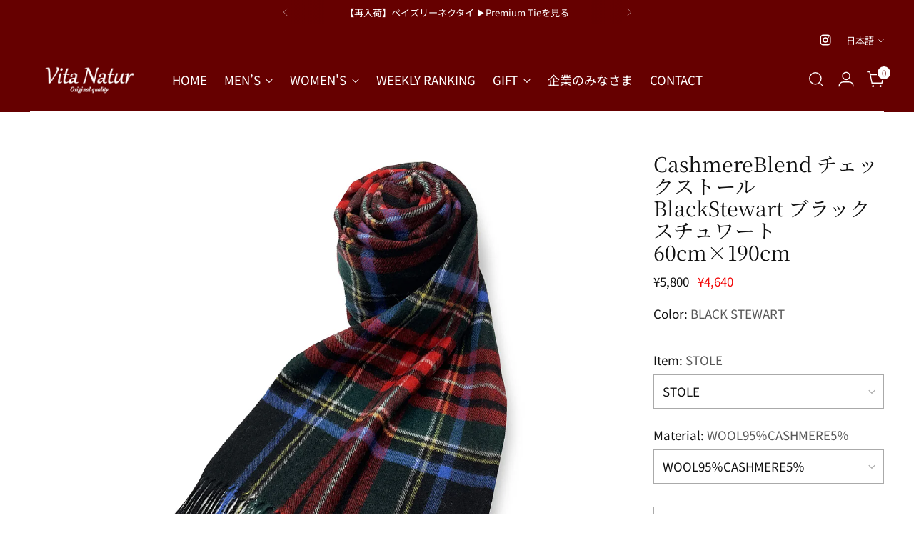

--- FILE ---
content_type: text/html; charset=utf-8
request_url: https://vita-natur.com/products/mf-012-blackstewart
body_size: 72753
content:
<!doctype html>

<!--
  ___                 ___           ___           ___
       /  /\                     /__/\         /  /\         /  /\
      /  /:/_                    \  \:\       /  /:/        /  /::\
     /  /:/ /\  ___     ___       \  \:\     /  /:/        /  /:/\:\
    /  /:/ /:/ /__/\   /  /\  ___  \  \:\   /  /:/  ___   /  /:/  \:\
   /__/:/ /:/  \  \:\ /  /:/ /__/\  \__\:\ /__/:/  /  /\ /__/:/ \__\:\
   \  \:\/:/    \  \:\  /:/  \  \:\ /  /:/ \  \:\ /  /:/ \  \:\ /  /:/
    \  \::/      \  \:\/:/    \  \:\  /:/   \  \:\  /:/   \  \:\  /:/
     \  \:\       \  \::/      \  \:\/:/     \  \:\/:/     \  \:\/:/
      \  \:\       \__\/        \  \::/       \  \::/       \  \::/
       \__\/                     \__\/         \__\/         \__\/

  --------------------------------------------------------------------
  #  Stiletto v5.2.1
  #  Documentation: https://help.fluorescent.co/v/stiletto
  #  Purchase: https://themes.shopify.com/themes/stiletto/
  #  A product by Fluorescent: https://fluorescent.co/
  --------------------------------------------------------------------
-->

<html
  class="no-js"
  lang="ja"
  style="
    --announcement-height: 1px;
    --mobile-sticky-header-height: 0px;
    --mobile-sticky-announcement-height: 0px;
  "
>
  <head>
    <meta charset="UTF-8">
    <meta http-equiv="X-UA-Compatible" content="IE=edge,chrome=1">
    <meta name="viewport" content="width=device-width,initial-scale=1">
    




  <meta name="description" content="    内モンゴルの厳選した特級ウールに最高級カシミヤをブレンドしたチェックストール WOMEN&#39;SのみではなくMEN&#39;Sにも対応のバリエーション豊富なチェックストール。人工的な手を加えず自然の風合いを大事にすることを一番に考えものづくりをしています。 品番    VN-MF-012-BlackStewart サイズ 幅60cm×全長190cm（房込） 重さ 約260g 素材 ウール95%カシミヤ5% 生産国 中国（内モンゴル自治区） 商品の特徴 内モンゴルの厳選したウールを使用。羊毛に含まれる太い差し毛を出来るだけ取り除きウール特有のチクチク感を抑えました。更にカシミヤをブレンドしているので柔らかく仕上げてます。 商品のお色につい">



    <link rel="canonical" href="https://vita-natur.com/products/mf-012-blackstewart">
    <link rel="preconnect" href="https://cdn.shopify.com" crossorigin><link rel="shortcut icon" href="//vita-natur.com/cdn/shop/files/VitaNaturROGO_e2cfcc9e-7c59-4506-9fd9-e7aebf3858ad.jpg?crop=center&height=32&v=1674717487&width=32" type="image/png"><title>CashmereBlend チェックストール BlackStewart ブラックスチュワート 60cm×190cm
&ndash; Vita Natur</title>

    





  
  
  
  
  




<meta property="og:url" content="https://vita-natur.com/products/mf-012-blackstewart">
<meta property="og:site_name" content="Vita Natur">
<meta property="og:type" content="product">
<meta property="og:title" content="CashmereBlend チェックストール BlackStewart ブラックスチュワート 60cm×190cm">
<meta property="og:description" content="    内モンゴルの厳選した特級ウールに最高級カシミヤをブレンドしたチェックストール WOMEN&amp;#39;SのみではなくMEN&amp;#39;Sにも対応のバリエーション豊富なチェックストール。人工的な手を加えず自然の風合いを大事にすることを一番に考えものづくりをしています。 品番    VN-MF-012-BlackStewart サイズ 幅60cm×全長190cm（房込） 重さ 約260g 素材 ウール95%カシミヤ5% 生産国 中国（内モンゴル自治区） 商品の特徴 内モンゴルの厳選したウールを使用。羊毛に含まれる太い差し毛を出来るだけ取り除きウール特有のチクチク感を抑えました。更にカシミヤをブレンドしているので柔らかく仕上げてます。 商品のお色につい">
<meta property="og:image" content="http://vita-natur.com/cdn/shop/files/012-bst.jpg?v=1756873912&width=1024">
<meta property="og:image:secure_url" content="https://vita-natur.com/cdn/shop/files/012-bst.jpg?v=1756873912&width=1024">
<meta property="og:price:amount" content="4,640">
<meta property="og:price:currency" content="JPY">

<meta name="twitter:title" content="CashmereBlend チェックストール BlackStewart ブラックスチュワート 60cm×190cm">
<meta name="twitter:description" content="    内モンゴルの厳選した特級ウールに最高級カシミヤをブレンドしたチェックストール WOMEN&amp;#39;SのみではなくMEN&amp;#39;Sにも対応のバリエーション豊富なチェックストール。人工的な手を加えず自然の風合いを大事にすることを一番に考えものづくりをしています。 品番    VN-MF-012-BlackStewart サイズ 幅60cm×全長190cm（房込） 重さ 約260g 素材 ウール95%カシミヤ5% 生産国 中国（内モンゴル自治区） 商品の特徴 内モンゴルの厳選したウールを使用。羊毛に含まれる太い差し毛を出来るだけ取り除きウール特有のチクチク感を抑えました。更にカシミヤをブレンドしているので柔らかく仕上げてます。 商品のお色につい">
<meta name="twitter:card" content="summary_large_image">
<meta name="twitter:image" content="https://vita-natur.com/cdn/shop/files/012-bst.jpg?v=1756873912&width=1024">
<meta name="twitter:image:width" content="480">
<meta name="twitter:image:height" content="480">


    <script>
  console.log('Stiletto v5.2.1 by Fluorescent');

  document.documentElement.className = document.documentElement.className.replace('no-js', '');
  if (window.matchMedia(`(prefers-reduced-motion: reduce)`) === true || window.matchMedia(`(prefers-reduced-motion: reduce)`).matches === true) {
    document.documentElement.classList.add('prefers-reduced-motion');
  } else {
    document.documentElement.classList.add('do-anim');
  }

  window.theme = {
    version: 'v5.2.1',
    themeName: 'Stiletto',
    moneyFormat: "¥{{amount_no_decimals}}",
    strings: {
      name: "Vita Natur",
      accessibility: {
        play_video: "",
        pause_video: "",
        range_lower: "",
        range_upper: ""
      },
      product: {
        no_shipping_rates: "",
        country_placeholder: "",
        review: "レビューを書く"
      },
      products: {
        product: {
          unavailable: "利用できません",
          unitPrice: "",
          unitPriceSeparator: "",
          sku: "SKU"
        }
      },
      cart: {
        editCartNote: "編集する",
        addCartNote: "備考欄",
        quantityError: ""
      },
      pagination: {
        viewing: "",
        products: "",
        results: ""
      }
    },
    routes: {
      root: "/",
      cart: {
        base: "/cart",
        add: "/cart/add",
        change: "/cart/change",
        update: "/cart/update",
        clear: "/cart/clear",
        // Manual routes until Shopify adds support
        shipping: "/cart/shipping_rates",
      },
      // Manual routes until Shopify adds support
      products: "/products",
      productRecommendations: "/recommendations/products",
      predictive_search_url: '/search/suggest',
    },
    icons: {
      chevron: "\u003cspan class=\"icon icon-new icon-chevron \"\u003e\n  \u003csvg viewBox=\"0 0 24 24\" fill=\"none\" xmlns=\"http:\/\/www.w3.org\/2000\/svg\"\u003e\u003cpath d=\"M1.875 7.438 12 17.563 22.125 7.438\" stroke=\"currentColor\" stroke-width=\"2\"\/\u003e\u003c\/svg\u003e\n\u003c\/span\u003e\n",
      close: "\u003cspan class=\"icon icon-new icon-close \"\u003e\n  \u003csvg viewBox=\"0 0 24 24\" fill=\"none\" xmlns=\"http:\/\/www.w3.org\/2000\/svg\"\u003e\u003cpath d=\"M2.66 1.34 2 .68.68 2l.66.66 1.32-1.32zm18.68 21.32.66.66L23.32 22l-.66-.66-1.32 1.32zm1.32-20 .66-.66L22 .68l-.66.66 1.32 1.32zM1.34 21.34.68 22 2 23.32l.66-.66-1.32-1.32zm0-18.68 10 10 1.32-1.32-10-10-1.32 1.32zm11.32 10 10-10-1.32-1.32-10 10 1.32 1.32zm-1.32-1.32-10 10 1.32 1.32 10-10-1.32-1.32zm0 1.32 10 10 1.32-1.32-10-10-1.32 1.32z\" fill=\"currentColor\"\/\u003e\u003c\/svg\u003e\n\u003c\/span\u003e\n",
      zoom: "\u003cspan class=\"icon icon-new icon-zoom \"\u003e\n  \u003csvg viewBox=\"0 0 24 24\" fill=\"none\" xmlns=\"http:\/\/www.w3.org\/2000\/svg\"\u003e\u003cpath d=\"M10.3,19.71c5.21,0,9.44-4.23,9.44-9.44S15.51,.83,10.3,.83,.86,5.05,.86,10.27s4.23,9.44,9.44,9.44Z\" fill=\"none\" stroke=\"currentColor\" stroke-linecap=\"round\" stroke-miterlimit=\"10\" stroke-width=\"1.63\"\/\u003e\n        \u003cpath d=\"M5.05,10.27H15.54\" fill=\"none\" stroke=\"currentColor\" stroke-miterlimit=\"10\" stroke-width=\"1.63\"\/\u003e\n        \u003cpath class=\"cross-up\" d=\"M10.3,5.02V15.51\" fill=\"none\" stroke=\"currentColor\" stroke-miterlimit=\"10\" stroke-width=\"1.63\"\/\u003e\n        \u003cpath d=\"M16.92,16.9l6.49,6.49\" fill=\"none\" stroke=\"currentColor\" stroke-miterlimit=\"10\" stroke-width=\"1.63\"\/\u003e\u003c\/svg\u003e\n\u003c\/span\u003e\n"
    },
    coreData: {
      n: "Stiletto",
      v: "v5.2.1",
    }
  }

  window.theme.searchableFields = "product_type,title,variants.title,vendor";

  
    window.theme.allCountryOptionTags = "\u003coption value=\"Japan\" data-provinces=\"[[\u0026quot;Aichi\u0026quot;,\u0026quot;愛知県\u0026quot;],[\u0026quot;Akita\u0026quot;,\u0026quot;秋田県\u0026quot;],[\u0026quot;Aomori\u0026quot;,\u0026quot;青森県\u0026quot;],[\u0026quot;Chiba\u0026quot;,\u0026quot;千葉県\u0026quot;],[\u0026quot;Ehime\u0026quot;,\u0026quot;愛媛県\u0026quot;],[\u0026quot;Fukui\u0026quot;,\u0026quot;福井県\u0026quot;],[\u0026quot;Fukuoka\u0026quot;,\u0026quot;福岡県\u0026quot;],[\u0026quot;Fukushima\u0026quot;,\u0026quot;福島県\u0026quot;],[\u0026quot;Gifu\u0026quot;,\u0026quot;岐阜県\u0026quot;],[\u0026quot;Gunma\u0026quot;,\u0026quot;群馬県\u0026quot;],[\u0026quot;Hiroshima\u0026quot;,\u0026quot;広島県\u0026quot;],[\u0026quot;Hokkaidō\u0026quot;,\u0026quot;北海道\u0026quot;],[\u0026quot;Hyōgo\u0026quot;,\u0026quot;兵庫県\u0026quot;],[\u0026quot;Ibaraki\u0026quot;,\u0026quot;茨城県\u0026quot;],[\u0026quot;Ishikawa\u0026quot;,\u0026quot;石川県\u0026quot;],[\u0026quot;Iwate\u0026quot;,\u0026quot;岩手県\u0026quot;],[\u0026quot;Kagawa\u0026quot;,\u0026quot;香川県\u0026quot;],[\u0026quot;Kagoshima\u0026quot;,\u0026quot;鹿児島県\u0026quot;],[\u0026quot;Kanagawa\u0026quot;,\u0026quot;神奈川県\u0026quot;],[\u0026quot;Kumamoto\u0026quot;,\u0026quot;熊本県\u0026quot;],[\u0026quot;Kyōto\u0026quot;,\u0026quot;京都府\u0026quot;],[\u0026quot;Kōchi\u0026quot;,\u0026quot;高知県\u0026quot;],[\u0026quot;Mie\u0026quot;,\u0026quot;三重県\u0026quot;],[\u0026quot;Miyagi\u0026quot;,\u0026quot;宮城県\u0026quot;],[\u0026quot;Miyazaki\u0026quot;,\u0026quot;宮崎県\u0026quot;],[\u0026quot;Nagano\u0026quot;,\u0026quot;長野県\u0026quot;],[\u0026quot;Nagasaki\u0026quot;,\u0026quot;長崎県\u0026quot;],[\u0026quot;Nara\u0026quot;,\u0026quot;奈良県\u0026quot;],[\u0026quot;Niigata\u0026quot;,\u0026quot;新潟県\u0026quot;],[\u0026quot;Okayama\u0026quot;,\u0026quot;岡山県\u0026quot;],[\u0026quot;Okinawa\u0026quot;,\u0026quot;沖縄県\u0026quot;],[\u0026quot;Saga\u0026quot;,\u0026quot;佐賀県\u0026quot;],[\u0026quot;Saitama\u0026quot;,\u0026quot;埼玉県\u0026quot;],[\u0026quot;Shiga\u0026quot;,\u0026quot;滋賀県\u0026quot;],[\u0026quot;Shimane\u0026quot;,\u0026quot;島根県\u0026quot;],[\u0026quot;Shizuoka\u0026quot;,\u0026quot;静岡県\u0026quot;],[\u0026quot;Tochigi\u0026quot;,\u0026quot;栃木県\u0026quot;],[\u0026quot;Tokushima\u0026quot;,\u0026quot;徳島県\u0026quot;],[\u0026quot;Tottori\u0026quot;,\u0026quot;鳥取県\u0026quot;],[\u0026quot;Toyama\u0026quot;,\u0026quot;富山県\u0026quot;],[\u0026quot;Tōkyō\u0026quot;,\u0026quot;東京都\u0026quot;],[\u0026quot;Wakayama\u0026quot;,\u0026quot;和歌山県\u0026quot;],[\u0026quot;Yamagata\u0026quot;,\u0026quot;山形県\u0026quot;],[\u0026quot;Yamaguchi\u0026quot;,\u0026quot;山口県\u0026quot;],[\u0026quot;Yamanashi\u0026quot;,\u0026quot;山梨県\u0026quot;],[\u0026quot;Ōita\u0026quot;,\u0026quot;大分県\u0026quot;],[\u0026quot;Ōsaka\u0026quot;,\u0026quot;大阪府\u0026quot;]]\"\u003e日本\u003c\/option\u003e\n\u003coption value=\"---\" data-provinces=\"[]\"\u003e---\u003c\/option\u003e\n\u003coption value=\"Iceland\" data-provinces=\"[]\"\u003eアイスランド\u003c\/option\u003e\n\u003coption value=\"Ireland\" data-provinces=\"[[\u0026quot;Carlow\u0026quot;,\u0026quot;カーロウ州\u0026quot;],[\u0026quot;Cavan\u0026quot;,\u0026quot;キャバン州\u0026quot;],[\u0026quot;Clare\u0026quot;,\u0026quot;クレア州\u0026quot;],[\u0026quot;Cork\u0026quot;,\u0026quot;コーク州\u0026quot;],[\u0026quot;Donegal\u0026quot;,\u0026quot;ドニゴール州\u0026quot;],[\u0026quot;Dublin\u0026quot;,\u0026quot;ダブリン州\u0026quot;],[\u0026quot;Galway\u0026quot;,\u0026quot;ゴールウェイ州\u0026quot;],[\u0026quot;Kerry\u0026quot;,\u0026quot;ケリー州\u0026quot;],[\u0026quot;Kildare\u0026quot;,\u0026quot;キルデア州\u0026quot;],[\u0026quot;Kilkenny\u0026quot;,\u0026quot;キルケニー州\u0026quot;],[\u0026quot;Laois\u0026quot;,\u0026quot;ラオース州\u0026quot;],[\u0026quot;Leitrim\u0026quot;,\u0026quot;リートリム州\u0026quot;],[\u0026quot;Limerick\u0026quot;,\u0026quot;リムリック州\u0026quot;],[\u0026quot;Longford\u0026quot;,\u0026quot;ロングフォード州\u0026quot;],[\u0026quot;Louth\u0026quot;,\u0026quot;ラウス州\u0026quot;],[\u0026quot;Mayo\u0026quot;,\u0026quot;メイヨー州\u0026quot;],[\u0026quot;Meath\u0026quot;,\u0026quot;ミース州\u0026quot;],[\u0026quot;Monaghan\u0026quot;,\u0026quot;モナハン州\u0026quot;],[\u0026quot;Offaly\u0026quot;,\u0026quot;オファリー州\u0026quot;],[\u0026quot;Roscommon\u0026quot;,\u0026quot;ロスコモン州\u0026quot;],[\u0026quot;Sligo\u0026quot;,\u0026quot;スライゴ州\u0026quot;],[\u0026quot;Tipperary\u0026quot;,\u0026quot;ティペラリー州\u0026quot;],[\u0026quot;Waterford\u0026quot;,\u0026quot;ウォーターフォード州\u0026quot;],[\u0026quot;Westmeath\u0026quot;,\u0026quot;ウェストミース州\u0026quot;],[\u0026quot;Wexford\u0026quot;,\u0026quot;ウェックスフォード州\u0026quot;],[\u0026quot;Wicklow\u0026quot;,\u0026quot;ウィックロー州\u0026quot;]]\"\u003eアイルランド\u003c\/option\u003e\n\u003coption value=\"Ascension Island\" data-provinces=\"[]\"\u003eアセンション島\u003c\/option\u003e\n\u003coption value=\"Azerbaijan\" data-provinces=\"[]\"\u003eアゼルバイジャン\u003c\/option\u003e\n\u003coption value=\"Afghanistan\" data-provinces=\"[]\"\u003eアフガニスタン\u003c\/option\u003e\n\u003coption value=\"United States\" data-provinces=\"[[\u0026quot;Alabama\u0026quot;,\u0026quot;アラバマ州\u0026quot;],[\u0026quot;Alaska\u0026quot;,\u0026quot;アラスカ州\u0026quot;],[\u0026quot;American Samoa\u0026quot;,\u0026quot;米領サモア\u0026quot;],[\u0026quot;Arizona\u0026quot;,\u0026quot;アリゾナ州\u0026quot;],[\u0026quot;Arkansas\u0026quot;,\u0026quot;アーカンソー州\u0026quot;],[\u0026quot;Armed Forces Americas\u0026quot;,\u0026quot;アメリカ軍\u0026quot;],[\u0026quot;Armed Forces Europe\u0026quot;,\u0026quot;欧州戦力\u0026quot;],[\u0026quot;Armed Forces Pacific\u0026quot;,\u0026quot;太平洋方面駐在軍\u0026quot;],[\u0026quot;California\u0026quot;,\u0026quot;カリフォルニア州\u0026quot;],[\u0026quot;Colorado\u0026quot;,\u0026quot;コロラド州\u0026quot;],[\u0026quot;Connecticut\u0026quot;,\u0026quot;コネチカット州\u0026quot;],[\u0026quot;Delaware\u0026quot;,\u0026quot;デラウェア州\u0026quot;],[\u0026quot;District of Columbia\u0026quot;,\u0026quot;コロンビア特別区\u0026quot;],[\u0026quot;Federated States of Micronesia\u0026quot;,\u0026quot;ミクロネシア連邦\u0026quot;],[\u0026quot;Florida\u0026quot;,\u0026quot;フロリダ州\u0026quot;],[\u0026quot;Georgia\u0026quot;,\u0026quot;ジョージア州\u0026quot;],[\u0026quot;Guam\u0026quot;,\u0026quot;グアム\u0026quot;],[\u0026quot;Hawaii\u0026quot;,\u0026quot;ハワイ州\u0026quot;],[\u0026quot;Idaho\u0026quot;,\u0026quot;アイダホ州\u0026quot;],[\u0026quot;Illinois\u0026quot;,\u0026quot;イリノイ州\u0026quot;],[\u0026quot;Indiana\u0026quot;,\u0026quot;インディアナ州\u0026quot;],[\u0026quot;Iowa\u0026quot;,\u0026quot;アイオワ州\u0026quot;],[\u0026quot;Kansas\u0026quot;,\u0026quot;カンザス州\u0026quot;],[\u0026quot;Kentucky\u0026quot;,\u0026quot;ケンタッキー州\u0026quot;],[\u0026quot;Louisiana\u0026quot;,\u0026quot;ルイジアナ州\u0026quot;],[\u0026quot;Maine\u0026quot;,\u0026quot;メイン州\u0026quot;],[\u0026quot;Marshall Islands\u0026quot;,\u0026quot;マーシャル諸島\u0026quot;],[\u0026quot;Maryland\u0026quot;,\u0026quot;メリーランド州\u0026quot;],[\u0026quot;Massachusetts\u0026quot;,\u0026quot;マサチューセッツ州\u0026quot;],[\u0026quot;Michigan\u0026quot;,\u0026quot;ミシガン州\u0026quot;],[\u0026quot;Minnesota\u0026quot;,\u0026quot;ミネソタ州\u0026quot;],[\u0026quot;Mississippi\u0026quot;,\u0026quot;ミシシッピ州\u0026quot;],[\u0026quot;Missouri\u0026quot;,\u0026quot;ミズーリ州\u0026quot;],[\u0026quot;Montana\u0026quot;,\u0026quot;モンタナ州\u0026quot;],[\u0026quot;Nebraska\u0026quot;,\u0026quot;ネブラスカ州\u0026quot;],[\u0026quot;Nevada\u0026quot;,\u0026quot;ネバダ州\u0026quot;],[\u0026quot;New Hampshire\u0026quot;,\u0026quot;ニューハンプシャー州\u0026quot;],[\u0026quot;New Jersey\u0026quot;,\u0026quot;ニュージャージー州\u0026quot;],[\u0026quot;New Mexico\u0026quot;,\u0026quot;ニューメキシコ州\u0026quot;],[\u0026quot;New York\u0026quot;,\u0026quot;ニューヨーク州\u0026quot;],[\u0026quot;North Carolina\u0026quot;,\u0026quot;ノースカロライナ州\u0026quot;],[\u0026quot;North Dakota\u0026quot;,\u0026quot;ノースダコタ州\u0026quot;],[\u0026quot;Northern Mariana Islands\u0026quot;,\u0026quot;北マリアナ諸島\u0026quot;],[\u0026quot;Ohio\u0026quot;,\u0026quot;オハイオ州\u0026quot;],[\u0026quot;Oklahoma\u0026quot;,\u0026quot;オクラホマ州\u0026quot;],[\u0026quot;Oregon\u0026quot;,\u0026quot;オレゴン州\u0026quot;],[\u0026quot;Palau\u0026quot;,\u0026quot;パラオ\u0026quot;],[\u0026quot;Pennsylvania\u0026quot;,\u0026quot;ペンシルベニア州\u0026quot;],[\u0026quot;Puerto Rico\u0026quot;,\u0026quot;プエルトリコ\u0026quot;],[\u0026quot;Rhode Island\u0026quot;,\u0026quot;ロードアイランド州\u0026quot;],[\u0026quot;South Carolina\u0026quot;,\u0026quot;サウスカロライナ州\u0026quot;],[\u0026quot;South Dakota\u0026quot;,\u0026quot;サウスダコタ州\u0026quot;],[\u0026quot;Tennessee\u0026quot;,\u0026quot;テネシー州\u0026quot;],[\u0026quot;Texas\u0026quot;,\u0026quot;テキサス州\u0026quot;],[\u0026quot;Utah\u0026quot;,\u0026quot;ユタ州\u0026quot;],[\u0026quot;Vermont\u0026quot;,\u0026quot;バーモント州\u0026quot;],[\u0026quot;Virgin Islands\u0026quot;,\u0026quot;米領ヴァージン諸島\u0026quot;],[\u0026quot;Virginia\u0026quot;,\u0026quot;バージニア州\u0026quot;],[\u0026quot;Washington\u0026quot;,\u0026quot;ワシントン州\u0026quot;],[\u0026quot;West Virginia\u0026quot;,\u0026quot;ウェストバージニア州\u0026quot;],[\u0026quot;Wisconsin\u0026quot;,\u0026quot;ウィスコンシン州\u0026quot;],[\u0026quot;Wyoming\u0026quot;,\u0026quot;ワイオミング州\u0026quot;]]\"\u003eアメリカ合衆国\u003c\/option\u003e\n\u003coption value=\"United Arab Emirates\" data-provinces=\"[[\u0026quot;Abu Dhabi\u0026quot;,\u0026quot;アブダビ\u0026quot;],[\u0026quot;Ajman\u0026quot;,\u0026quot;アジュマーン\u0026quot;],[\u0026quot;Dubai\u0026quot;,\u0026quot;ドバイ首長国\u0026quot;],[\u0026quot;Fujairah\u0026quot;,\u0026quot;フジャイラ\u0026quot;],[\u0026quot;Ras al-Khaimah\u0026quot;,\u0026quot;Ras al-Khaimah\u0026quot;],[\u0026quot;Sharjah\u0026quot;,\u0026quot;シャールジャ\u0026quot;],[\u0026quot;Umm al-Quwain\u0026quot;,\u0026quot;Umm al-Quwain\u0026quot;]]\"\u003eアラブ首長国連邦\u003c\/option\u003e\n\u003coption value=\"Algeria\" data-provinces=\"[]\"\u003eアルジェリア\u003c\/option\u003e\n\u003coption value=\"Argentina\" data-provinces=\"[[\u0026quot;Buenos Aires\u0026quot;,\u0026quot;ブエノスアイレス州\u0026quot;],[\u0026quot;Catamarca\u0026quot;,\u0026quot;カタマルカ州\u0026quot;],[\u0026quot;Chaco\u0026quot;,\u0026quot;チャコ州\u0026quot;],[\u0026quot;Chubut\u0026quot;,\u0026quot;チュブ州\u0026quot;],[\u0026quot;Ciudad Autónoma de Buenos Aires\u0026quot;,\u0026quot;ブエノスアイレス自治都市\u0026quot;],[\u0026quot;Corrientes\u0026quot;,\u0026quot;コリエンテス州\u0026quot;],[\u0026quot;Córdoba\u0026quot;,\u0026quot;コルドバ州\u0026quot;],[\u0026quot;Entre Ríos\u0026quot;,\u0026quot;エントレ・リオス州\u0026quot;],[\u0026quot;Formosa\u0026quot;,\u0026quot;フォルモサ州\u0026quot;],[\u0026quot;Jujuy\u0026quot;,\u0026quot;フフイ州\u0026quot;],[\u0026quot;La Pampa\u0026quot;,\u0026quot;ラ・パンパ州\u0026quot;],[\u0026quot;La Rioja\u0026quot;,\u0026quot;ラ・リオハ州\u0026quot;],[\u0026quot;Mendoza\u0026quot;,\u0026quot;メンドーサ州\u0026quot;],[\u0026quot;Misiones\u0026quot;,\u0026quot;ミシオネス州\u0026quot;],[\u0026quot;Neuquén\u0026quot;,\u0026quot;ネウケン州\u0026quot;],[\u0026quot;Río Negro\u0026quot;,\u0026quot;リオネグロ州\u0026quot;],[\u0026quot;Salta\u0026quot;,\u0026quot;サルタ州\u0026quot;],[\u0026quot;San Juan\u0026quot;,\u0026quot;サンフアン州\u0026quot;],[\u0026quot;San Luis\u0026quot;,\u0026quot;サンルイス州\u0026quot;],[\u0026quot;Santa Cruz\u0026quot;,\u0026quot;サンタクルス州\u0026quot;],[\u0026quot;Santa Fe\u0026quot;,\u0026quot;サンタフェ州\u0026quot;],[\u0026quot;Santiago Del Estero\u0026quot;,\u0026quot;サンティアゴ・デル・エステロ州\u0026quot;],[\u0026quot;Tierra Del Fuego\u0026quot;,\u0026quot;ティエラ・デル・フエゴ州\u0026quot;],[\u0026quot;Tucumán\u0026quot;,\u0026quot;トゥクマン州\u0026quot;]]\"\u003eアルゼンチン\u003c\/option\u003e\n\u003coption value=\"Aruba\" data-provinces=\"[]\"\u003eアルバ\u003c\/option\u003e\n\u003coption value=\"Albania\" data-provinces=\"[]\"\u003eアルバニア\u003c\/option\u003e\n\u003coption value=\"Armenia\" data-provinces=\"[]\"\u003eアルメニア\u003c\/option\u003e\n\u003coption value=\"Anguilla\" data-provinces=\"[]\"\u003eアンギラ\u003c\/option\u003e\n\u003coption value=\"Angola\" data-provinces=\"[]\"\u003eアンゴラ\u003c\/option\u003e\n\u003coption value=\"Antigua And Barbuda\" data-provinces=\"[]\"\u003eアンティグア・バーブーダ\u003c\/option\u003e\n\u003coption value=\"Andorra\" data-provinces=\"[]\"\u003eアンドラ\u003c\/option\u003e\n\u003coption value=\"Yemen\" data-provinces=\"[]\"\u003eイエメン\u003c\/option\u003e\n\u003coption value=\"United Kingdom\" data-provinces=\"[[\u0026quot;British Forces\u0026quot;,\u0026quot;イギリス軍\u0026quot;],[\u0026quot;England\u0026quot;,\u0026quot;イングランド\u0026quot;],[\u0026quot;Northern Ireland\u0026quot;,\u0026quot;北アイルランド\u0026quot;],[\u0026quot;Scotland\u0026quot;,\u0026quot;スコットランド\u0026quot;],[\u0026quot;Wales\u0026quot;,\u0026quot;ウェールズ\u0026quot;]]\"\u003eイギリス\u003c\/option\u003e\n\u003coption value=\"Israel\" data-provinces=\"[]\"\u003eイスラエル\u003c\/option\u003e\n\u003coption value=\"Italy\" data-provinces=\"[[\u0026quot;Agrigento\u0026quot;,\u0026quot;アグリジェント県\u0026quot;],[\u0026quot;Alessandria\u0026quot;,\u0026quot;アレッサンドリア県\u0026quot;],[\u0026quot;Ancona\u0026quot;,\u0026quot;アンコーナ県\u0026quot;],[\u0026quot;Aosta\u0026quot;,\u0026quot;ヴァッレ・ダオスタ州\u0026quot;],[\u0026quot;Arezzo\u0026quot;,\u0026quot;アレッツォ県\u0026quot;],[\u0026quot;Ascoli Piceno\u0026quot;,\u0026quot;アスコリ・ピチェーノ県\u0026quot;],[\u0026quot;Asti\u0026quot;,\u0026quot;アスティ県\u0026quot;],[\u0026quot;Avellino\u0026quot;,\u0026quot;アヴェッリーノ県\u0026quot;],[\u0026quot;Bari\u0026quot;,\u0026quot;バーリ県\u0026quot;],[\u0026quot;Barletta-Andria-Trani\u0026quot;,\u0026quot;Barletta-Andria-Trani\u0026quot;],[\u0026quot;Belluno\u0026quot;,\u0026quot;ベッルーノ県\u0026quot;],[\u0026quot;Benevento\u0026quot;,\u0026quot;ベネヴェント県\u0026quot;],[\u0026quot;Bergamo\u0026quot;,\u0026quot;ベルガモ県\u0026quot;],[\u0026quot;Biella\u0026quot;,\u0026quot;ビエッラ県\u0026quot;],[\u0026quot;Bologna\u0026quot;,\u0026quot;ボローニャ県\u0026quot;],[\u0026quot;Bolzano\u0026quot;,\u0026quot;ボルツァーノ自治県\u0026quot;],[\u0026quot;Brescia\u0026quot;,\u0026quot;ブレシア県\u0026quot;],[\u0026quot;Brindisi\u0026quot;,\u0026quot;ブリンディジ県\u0026quot;],[\u0026quot;Cagliari\u0026quot;,\u0026quot;カリャリ県\u0026quot;],[\u0026quot;Caltanissetta\u0026quot;,\u0026quot;カルタニッセッタ県\u0026quot;],[\u0026quot;Campobasso\u0026quot;,\u0026quot;カンポバッソ県\u0026quot;],[\u0026quot;Carbonia-Iglesias\u0026quot;,\u0026quot;Carbonia-Iglesias\u0026quot;],[\u0026quot;Caserta\u0026quot;,\u0026quot;カゼルタ県\u0026quot;],[\u0026quot;Catania\u0026quot;,\u0026quot;カターニア県\u0026quot;],[\u0026quot;Catanzaro\u0026quot;,\u0026quot;カタンザーロ県\u0026quot;],[\u0026quot;Chieti\u0026quot;,\u0026quot;キエーティ県\u0026quot;],[\u0026quot;Como\u0026quot;,\u0026quot;コモ県\u0026quot;],[\u0026quot;Cosenza\u0026quot;,\u0026quot;コゼンツァ県\u0026quot;],[\u0026quot;Cremona\u0026quot;,\u0026quot;クレモナ県\u0026quot;],[\u0026quot;Crotone\u0026quot;,\u0026quot;クロトーネ県\u0026quot;],[\u0026quot;Cuneo\u0026quot;,\u0026quot;クーネオ県\u0026quot;],[\u0026quot;Enna\u0026quot;,\u0026quot;エンナ県\u0026quot;],[\u0026quot;Fermo\u0026quot;,\u0026quot;フェルモ県\u0026quot;],[\u0026quot;Ferrara\u0026quot;,\u0026quot;フェラーラ県\u0026quot;],[\u0026quot;Firenze\u0026quot;,\u0026quot;フィレンツェ県\u0026quot;],[\u0026quot;Foggia\u0026quot;,\u0026quot;フォッジャ県\u0026quot;],[\u0026quot;Forlì-Cesena\u0026quot;,\u0026quot;Forlì-Cesena\u0026quot;],[\u0026quot;Frosinone\u0026quot;,\u0026quot;フロジノーネ県\u0026quot;],[\u0026quot;Genova\u0026quot;,\u0026quot;ジェノヴァ\u0026quot;],[\u0026quot;Gorizia\u0026quot;,\u0026quot;ゴリツィア県\u0026quot;],[\u0026quot;Grosseto\u0026quot;,\u0026quot;グロッセート県\u0026quot;],[\u0026quot;Imperia\u0026quot;,\u0026quot;インペリア県\u0026quot;],[\u0026quot;Isernia\u0026quot;,\u0026quot;イゼルニア県\u0026quot;],[\u0026quot;L\u0026#39;Aquila\u0026quot;,\u0026quot;ラクイラ県\u0026quot;],[\u0026quot;La Spezia\u0026quot;,\u0026quot;ラ・スペツィア県\u0026quot;],[\u0026quot;Latina\u0026quot;,\u0026quot;ラティーナ県\u0026quot;],[\u0026quot;Lecce\u0026quot;,\u0026quot;レッチェ県\u0026quot;],[\u0026quot;Lecco\u0026quot;,\u0026quot;レッコ県\u0026quot;],[\u0026quot;Livorno\u0026quot;,\u0026quot;リヴォルノ県\u0026quot;],[\u0026quot;Lodi\u0026quot;,\u0026quot;ローディ県\u0026quot;],[\u0026quot;Lucca\u0026quot;,\u0026quot;ルッカ県\u0026quot;],[\u0026quot;Macerata\u0026quot;,\u0026quot;マチェラータ県\u0026quot;],[\u0026quot;Mantova\u0026quot;,\u0026quot;マントヴァ県\u0026quot;],[\u0026quot;Massa-Carrara\u0026quot;,\u0026quot;Massa-Carrara\u0026quot;],[\u0026quot;Matera\u0026quot;,\u0026quot;マテーラ県\u0026quot;],[\u0026quot;Medio Campidano\u0026quot;,\u0026quot;メディオ・カンピダーノ県\u0026quot;],[\u0026quot;Messina\u0026quot;,\u0026quot;メッシーナ県\u0026quot;],[\u0026quot;Milano\u0026quot;,\u0026quot;ミラノ県\u0026quot;],[\u0026quot;Modena\u0026quot;,\u0026quot;モデナ県\u0026quot;],[\u0026quot;Monza e Brianza\u0026quot;,\u0026quot;モンツァ・エ・ブリアンツァ県\u0026quot;],[\u0026quot;Napoli\u0026quot;,\u0026quot;ナポリ県\u0026quot;],[\u0026quot;Novara\u0026quot;,\u0026quot;ノヴァーラ県\u0026quot;],[\u0026quot;Nuoro\u0026quot;,\u0026quot;ヌーオロ県\u0026quot;],[\u0026quot;Ogliastra\u0026quot;,\u0026quot;オリアストラ県\u0026quot;],[\u0026quot;Olbia-Tempio\u0026quot;,\u0026quot;Olbia-Tempio\u0026quot;],[\u0026quot;Oristano\u0026quot;,\u0026quot;オリスターノ県\u0026quot;],[\u0026quot;Padova\u0026quot;,\u0026quot;パドヴァ県\u0026quot;],[\u0026quot;Palermo\u0026quot;,\u0026quot;パレルモ県\u0026quot;],[\u0026quot;Parma\u0026quot;,\u0026quot;パルマ県\u0026quot;],[\u0026quot;Pavia\u0026quot;,\u0026quot;パヴィーア県\u0026quot;],[\u0026quot;Perugia\u0026quot;,\u0026quot;ペルージャ県\u0026quot;],[\u0026quot;Pesaro e Urbino\u0026quot;,\u0026quot;ペーザロ・エ・ウルビーノ県\u0026quot;],[\u0026quot;Pescara\u0026quot;,\u0026quot;ペスカーラ県\u0026quot;],[\u0026quot;Piacenza\u0026quot;,\u0026quot;ピアチェンツァ県\u0026quot;],[\u0026quot;Pisa\u0026quot;,\u0026quot;ピサ県\u0026quot;],[\u0026quot;Pistoia\u0026quot;,\u0026quot;ピストイア県\u0026quot;],[\u0026quot;Pordenone\u0026quot;,\u0026quot;ポルデノーネ県\u0026quot;],[\u0026quot;Potenza\u0026quot;,\u0026quot;ポテンツァ県\u0026quot;],[\u0026quot;Prato\u0026quot;,\u0026quot;プラート県\u0026quot;],[\u0026quot;Ragusa\u0026quot;,\u0026quot;ラグーザ県\u0026quot;],[\u0026quot;Ravenna\u0026quot;,\u0026quot;ラヴェンナ県\u0026quot;],[\u0026quot;Reggio Calabria\u0026quot;,\u0026quot;レッジョ・カラブリア県\u0026quot;],[\u0026quot;Reggio Emilia\u0026quot;,\u0026quot;レッジョ・エミリア県\u0026quot;],[\u0026quot;Rieti\u0026quot;,\u0026quot;リエーティ県\u0026quot;],[\u0026quot;Rimini\u0026quot;,\u0026quot;リミニ県\u0026quot;],[\u0026quot;Roma\u0026quot;,\u0026quot;ローマ県\u0026quot;],[\u0026quot;Rovigo\u0026quot;,\u0026quot;ロヴィーゴ県\u0026quot;],[\u0026quot;Salerno\u0026quot;,\u0026quot;サレルノ県\u0026quot;],[\u0026quot;Sassari\u0026quot;,\u0026quot;サッサリ県\u0026quot;],[\u0026quot;Savona\u0026quot;,\u0026quot;サヴォーナ県\u0026quot;],[\u0026quot;Siena\u0026quot;,\u0026quot;シエーナ県\u0026quot;],[\u0026quot;Siracusa\u0026quot;,\u0026quot;シラクーザ県\u0026quot;],[\u0026quot;Sondrio\u0026quot;,\u0026quot;ソンドリオ県\u0026quot;],[\u0026quot;Taranto\u0026quot;,\u0026quot;ターラント県\u0026quot;],[\u0026quot;Teramo\u0026quot;,\u0026quot;テーラモ県\u0026quot;],[\u0026quot;Terni\u0026quot;,\u0026quot;テルニ県\u0026quot;],[\u0026quot;Torino\u0026quot;,\u0026quot;トリノ県\u0026quot;],[\u0026quot;Trapani\u0026quot;,\u0026quot;トラーパニ県\u0026quot;],[\u0026quot;Trento\u0026quot;,\u0026quot;トレント自治県\u0026quot;],[\u0026quot;Treviso\u0026quot;,\u0026quot;トレヴィーゾ県\u0026quot;],[\u0026quot;Trieste\u0026quot;,\u0026quot;トリエステ県\u0026quot;],[\u0026quot;Udine\u0026quot;,\u0026quot;ウーディネ県\u0026quot;],[\u0026quot;Varese\u0026quot;,\u0026quot;ヴァレーゼ県\u0026quot;],[\u0026quot;Venezia\u0026quot;,\u0026quot;ヴェネツィア県\u0026quot;],[\u0026quot;Verbano-Cusio-Ossola\u0026quot;,\u0026quot;ヴェルバーノ・クジオ・オッソラ県\u0026quot;],[\u0026quot;Vercelli\u0026quot;,\u0026quot;ヴェルチェッリ県\u0026quot;],[\u0026quot;Verona\u0026quot;,\u0026quot;ヴェローナ県\u0026quot;],[\u0026quot;Vibo Valentia\u0026quot;,\u0026quot;ヴィボ・ヴァレンツィア県\u0026quot;],[\u0026quot;Vicenza\u0026quot;,\u0026quot;ヴィチェンツァ県\u0026quot;],[\u0026quot;Viterbo\u0026quot;,\u0026quot;ヴィテルボ県\u0026quot;]]\"\u003eイタリア\u003c\/option\u003e\n\u003coption value=\"Iraq\" data-provinces=\"[]\"\u003eイラク\u003c\/option\u003e\n\u003coption value=\"India\" data-provinces=\"[[\u0026quot;Andaman and Nicobar Islands\u0026quot;,\u0026quot;アンダマン・ニコバル諸島\u0026quot;],[\u0026quot;Andhra Pradesh\u0026quot;,\u0026quot;アーンドラ・プラデーシュ州\u0026quot;],[\u0026quot;Arunachal Pradesh\u0026quot;,\u0026quot;アルナーチャル・プラデーシュ州\u0026quot;],[\u0026quot;Assam\u0026quot;,\u0026quot;アッサム州\u0026quot;],[\u0026quot;Bihar\u0026quot;,\u0026quot;ビハール州\u0026quot;],[\u0026quot;Chandigarh\u0026quot;,\u0026quot;チャンディーガル\u0026quot;],[\u0026quot;Chhattisgarh\u0026quot;,\u0026quot;チャッティースガル州\u0026quot;],[\u0026quot;Dadra and Nagar Haveli\u0026quot;,\u0026quot;ダードラー及びナガル・ハヴェーリー連邦直轄領\u0026quot;],[\u0026quot;Daman and Diu\u0026quot;,\u0026quot;ダマン・ディーウ連邦直轄領\u0026quot;],[\u0026quot;Delhi\u0026quot;,\u0026quot;デリー\u0026quot;],[\u0026quot;Goa\u0026quot;,\u0026quot;ゴア州\u0026quot;],[\u0026quot;Gujarat\u0026quot;,\u0026quot;グジャラート州\u0026quot;],[\u0026quot;Haryana\u0026quot;,\u0026quot;ハリヤーナー州\u0026quot;],[\u0026quot;Himachal Pradesh\u0026quot;,\u0026quot;ヒマーチャル・プラデーシュ州\u0026quot;],[\u0026quot;Jammu and Kashmir\u0026quot;,\u0026quot;ジャンムー・カシミール州\u0026quot;],[\u0026quot;Jharkhand\u0026quot;,\u0026quot;ジャールカンド州\u0026quot;],[\u0026quot;Karnataka\u0026quot;,\u0026quot;カルナータカ州\u0026quot;],[\u0026quot;Kerala\u0026quot;,\u0026quot;ケーララ州\u0026quot;],[\u0026quot;Ladakh\u0026quot;,\u0026quot;Ladakh\u0026quot;],[\u0026quot;Lakshadweep\u0026quot;,\u0026quot;ラクシャディープ諸島\u0026quot;],[\u0026quot;Madhya Pradesh\u0026quot;,\u0026quot;マディヤ・プラデーシュ州\u0026quot;],[\u0026quot;Maharashtra\u0026quot;,\u0026quot;マハーラーシュトラ州\u0026quot;],[\u0026quot;Manipur\u0026quot;,\u0026quot;マニプル州\u0026quot;],[\u0026quot;Meghalaya\u0026quot;,\u0026quot;メーガーラヤ州\u0026quot;],[\u0026quot;Mizoram\u0026quot;,\u0026quot;ミゾラム州\u0026quot;],[\u0026quot;Nagaland\u0026quot;,\u0026quot;ナガランド州\u0026quot;],[\u0026quot;Odisha\u0026quot;,\u0026quot;オリッサ州\u0026quot;],[\u0026quot;Puducherry\u0026quot;,\u0026quot;ポンディシェリ連邦直轄領\u0026quot;],[\u0026quot;Punjab\u0026quot;,\u0026quot;パンジャーブ州\u0026quot;],[\u0026quot;Rajasthan\u0026quot;,\u0026quot;ラージャスターン州\u0026quot;],[\u0026quot;Sikkim\u0026quot;,\u0026quot;シッキム州\u0026quot;],[\u0026quot;Tamil Nadu\u0026quot;,\u0026quot;タミル・ナードゥ州\u0026quot;],[\u0026quot;Telangana\u0026quot;,\u0026quot;テランガナ\u0026quot;],[\u0026quot;Tripura\u0026quot;,\u0026quot;トリプラ州\u0026quot;],[\u0026quot;Uttar Pradesh\u0026quot;,\u0026quot;ウッタル・プラデーシュ州\u0026quot;],[\u0026quot;Uttarakhand\u0026quot;,\u0026quot;ウッタラーカンド州\u0026quot;],[\u0026quot;West Bengal\u0026quot;,\u0026quot;西ベンガル州\u0026quot;]]\"\u003eインド\u003c\/option\u003e\n\u003coption value=\"Indonesia\" data-provinces=\"[[\u0026quot;Aceh\u0026quot;,\u0026quot;アチェ州\u0026quot;],[\u0026quot;Bali\u0026quot;,\u0026quot;バリ州\u0026quot;],[\u0026quot;Bangka Belitung\u0026quot;,\u0026quot;バンカ・ブリトゥン州\u0026quot;],[\u0026quot;Banten\u0026quot;,\u0026quot;バンテン州\u0026quot;],[\u0026quot;Bengkulu\u0026quot;,\u0026quot;ブンクル州\u0026quot;],[\u0026quot;Gorontalo\u0026quot;,\u0026quot;ゴロンタロ州\u0026quot;],[\u0026quot;Jakarta\u0026quot;,\u0026quot;ジャカルタ\u0026quot;],[\u0026quot;Jambi\u0026quot;,\u0026quot;ジャンビ州\u0026quot;],[\u0026quot;Jawa Barat\u0026quot;,\u0026quot;西ジャワ州\u0026quot;],[\u0026quot;Jawa Tengah\u0026quot;,\u0026quot;中部ジャワ州\u0026quot;],[\u0026quot;Jawa Timur\u0026quot;,\u0026quot;東ジャワ州\u0026quot;],[\u0026quot;Kalimantan Barat\u0026quot;,\u0026quot;西カリマンタン州\u0026quot;],[\u0026quot;Kalimantan Selatan\u0026quot;,\u0026quot;南カリマンタン州\u0026quot;],[\u0026quot;Kalimantan Tengah\u0026quot;,\u0026quot;中部カリマンタン州\u0026quot;],[\u0026quot;Kalimantan Timur\u0026quot;,\u0026quot;東カリマンタン州\u0026quot;],[\u0026quot;Kalimantan Utara\u0026quot;,\u0026quot;北カリマンタン州\u0026quot;],[\u0026quot;Kepulauan Riau\u0026quot;,\u0026quot;リアウ諸島州\u0026quot;],[\u0026quot;Lampung\u0026quot;,\u0026quot;ランプン州\u0026quot;],[\u0026quot;Maluku\u0026quot;,\u0026quot;マルク州\u0026quot;],[\u0026quot;Maluku Utara\u0026quot;,\u0026quot;北マルク州\u0026quot;],[\u0026quot;North Sumatra\u0026quot;,\u0026quot;北スマトラ州\u0026quot;],[\u0026quot;Nusa Tenggara Barat\u0026quot;,\u0026quot;西ヌサ・トゥンガラ州\u0026quot;],[\u0026quot;Nusa Tenggara Timur\u0026quot;,\u0026quot;東ヌサ・トゥンガラ州\u0026quot;],[\u0026quot;Papua\u0026quot;,\u0026quot;パプア州\u0026quot;],[\u0026quot;Papua Barat\u0026quot;,\u0026quot;西パプア州\u0026quot;],[\u0026quot;Riau\u0026quot;,\u0026quot;リアウ州\u0026quot;],[\u0026quot;South Sumatra\u0026quot;,\u0026quot;南スマトラ州\u0026quot;],[\u0026quot;Sulawesi Barat\u0026quot;,\u0026quot;西スラウェシ州\u0026quot;],[\u0026quot;Sulawesi Selatan\u0026quot;,\u0026quot;南スラウェシ州\u0026quot;],[\u0026quot;Sulawesi Tengah\u0026quot;,\u0026quot;中部スラウェシ州\u0026quot;],[\u0026quot;Sulawesi Tenggara\u0026quot;,\u0026quot;南東スラウェシ州\u0026quot;],[\u0026quot;Sulawesi Utara\u0026quot;,\u0026quot;北スラウェシ州\u0026quot;],[\u0026quot;West Sumatra\u0026quot;,\u0026quot;西スマトラ州\u0026quot;],[\u0026quot;Yogyakarta\u0026quot;,\u0026quot;ジョグジャカルタ特別州\u0026quot;]]\"\u003eインドネシア\u003c\/option\u003e\n\u003coption value=\"Wallis And Futuna\" data-provinces=\"[]\"\u003eウォリス・フツナ\u003c\/option\u003e\n\u003coption value=\"Uganda\" data-provinces=\"[]\"\u003eウガンダ\u003c\/option\u003e\n\u003coption value=\"Ukraine\" data-provinces=\"[]\"\u003eウクライナ\u003c\/option\u003e\n\u003coption value=\"Uzbekistan\" data-provinces=\"[]\"\u003eウズベキスタン\u003c\/option\u003e\n\u003coption value=\"Uruguay\" data-provinces=\"[[\u0026quot;Artigas\u0026quot;,\u0026quot;アルティガス県\u0026quot;],[\u0026quot;Canelones\u0026quot;,\u0026quot;カネロネス県\u0026quot;],[\u0026quot;Cerro Largo\u0026quot;,\u0026quot;セロ・ラルゴ県\u0026quot;],[\u0026quot;Colonia\u0026quot;,\u0026quot;コロニア県\u0026quot;],[\u0026quot;Durazno\u0026quot;,\u0026quot;ドゥラスノ県\u0026quot;],[\u0026quot;Flores\u0026quot;,\u0026quot;フロレス県\u0026quot;],[\u0026quot;Florida\u0026quot;,\u0026quot;フロリダ県\u0026quot;],[\u0026quot;Lavalleja\u0026quot;,\u0026quot;ラバジェハ県\u0026quot;],[\u0026quot;Maldonado\u0026quot;,\u0026quot;マルドナド県\u0026quot;],[\u0026quot;Montevideo\u0026quot;,\u0026quot;モンテビデオ県\u0026quot;],[\u0026quot;Paysandú\u0026quot;,\u0026quot;パイサンドゥ県\u0026quot;],[\u0026quot;Rivera\u0026quot;,\u0026quot;リベラ県\u0026quot;],[\u0026quot;Rocha\u0026quot;,\u0026quot;ロチャ県\u0026quot;],[\u0026quot;Río Negro\u0026quot;,\u0026quot;リオ・ネグロ県\u0026quot;],[\u0026quot;Salto\u0026quot;,\u0026quot;サルト県\u0026quot;],[\u0026quot;San José\u0026quot;,\u0026quot;サン・ホセ県\u0026quot;],[\u0026quot;Soriano\u0026quot;,\u0026quot;ソリアノ県\u0026quot;],[\u0026quot;Tacuarembó\u0026quot;,\u0026quot;タクアレンボー県\u0026quot;],[\u0026quot;Treinta y Tres\u0026quot;,\u0026quot;トレインタ・イ・トレス県\u0026quot;]]\"\u003eウルグアイ\u003c\/option\u003e\n\u003coption value=\"Ecuador\" data-provinces=\"[]\"\u003eエクアドル\u003c\/option\u003e\n\u003coption value=\"Egypt\" data-provinces=\"[[\u0026quot;6th of October\u0026quot;,\u0026quot;10月6日\u0026quot;],[\u0026quot;Al Sharqia\u0026quot;,\u0026quot;シャルキーヤ県\u0026quot;],[\u0026quot;Alexandria\u0026quot;,\u0026quot;アレクサンドリア県\u0026quot;],[\u0026quot;Aswan\u0026quot;,\u0026quot;アスワン県\u0026quot;],[\u0026quot;Asyut\u0026quot;,\u0026quot;アシュート県\u0026quot;],[\u0026quot;Beheira\u0026quot;,\u0026quot;ブハイラ県\u0026quot;],[\u0026quot;Beni Suef\u0026quot;,\u0026quot;ベニ・スエフ県\u0026quot;],[\u0026quot;Cairo\u0026quot;,\u0026quot;カイロ県\u0026quot;],[\u0026quot;Dakahlia\u0026quot;,\u0026quot;ダカリーヤ県\u0026quot;],[\u0026quot;Damietta\u0026quot;,\u0026quot;ディムヤート県\u0026quot;],[\u0026quot;Faiyum\u0026quot;,\u0026quot;ファイユーム県\u0026quot;],[\u0026quot;Gharbia\u0026quot;,\u0026quot;ガルビーヤ県\u0026quot;],[\u0026quot;Giza\u0026quot;,\u0026quot;ギーザ県\u0026quot;],[\u0026quot;Helwan\u0026quot;,\u0026quot;ヘルワン\u0026quot;],[\u0026quot;Ismailia\u0026quot;,\u0026quot;イスマイリア県\u0026quot;],[\u0026quot;Kafr el-Sheikh\u0026quot;,\u0026quot;カフル・アッシャイフ県\u0026quot;],[\u0026quot;Luxor\u0026quot;,\u0026quot;ルクソール県\u0026quot;],[\u0026quot;Matrouh\u0026quot;,\u0026quot;マトルーフ県\u0026quot;],[\u0026quot;Minya\u0026quot;,\u0026quot;ミニヤー県\u0026quot;],[\u0026quot;Monufia\u0026quot;,\u0026quot;ミヌーフィーヤ県\u0026quot;],[\u0026quot;New Valley\u0026quot;,\u0026quot;ニューバレー県\u0026quot;],[\u0026quot;North Sinai\u0026quot;,\u0026quot;北シナイ県\u0026quot;],[\u0026quot;Port Said\u0026quot;,\u0026quot;ポートサイド県\u0026quot;],[\u0026quot;Qalyubia\u0026quot;,\u0026quot;カリュービーヤ県\u0026quot;],[\u0026quot;Qena\u0026quot;,\u0026quot;ケナ県\u0026quot;],[\u0026quot;Red Sea\u0026quot;,\u0026quot;紅海県\u0026quot;],[\u0026quot;Sohag\u0026quot;,\u0026quot;ソハーグ県\u0026quot;],[\u0026quot;South Sinai\u0026quot;,\u0026quot;南シナイ県\u0026quot;],[\u0026quot;Suez\u0026quot;,\u0026quot;スエズ県\u0026quot;]]\"\u003eエジプト\u003c\/option\u003e\n\u003coption value=\"Estonia\" data-provinces=\"[]\"\u003eエストニア\u003c\/option\u003e\n\u003coption value=\"Eswatini\" data-provinces=\"[]\"\u003eエスワティニ\u003c\/option\u003e\n\u003coption value=\"Ethiopia\" data-provinces=\"[]\"\u003eエチオピア\u003c\/option\u003e\n\u003coption value=\"Eritrea\" data-provinces=\"[]\"\u003eエリトリア\u003c\/option\u003e\n\u003coption value=\"El Salvador\" data-provinces=\"[[\u0026quot;Ahuachapán\u0026quot;,\u0026quot;アワチャパン\u0026quot;],[\u0026quot;Cabañas\u0026quot;,\u0026quot;カバーニャス\u0026quot;],[\u0026quot;Chalatenango\u0026quot;,\u0026quot;チャラテナンゴ\u0026quot;],[\u0026quot;Cuscatlán\u0026quot;,\u0026quot;クスカトラン\u0026quot;],[\u0026quot;La Libertad\u0026quot;,\u0026quot;ラリベルタ\u0026quot;],[\u0026quot;La Paz\u0026quot;,\u0026quot;ラ・パス\u0026quot;],[\u0026quot;La Unión\u0026quot;,\u0026quot;ラ・ウニオン\u0026quot;],[\u0026quot;Morazán\u0026quot;,\u0026quot;モラサン\u0026quot;],[\u0026quot;San Miguel\u0026quot;,\u0026quot;サンミゲル\u0026quot;],[\u0026quot;San Salvador\u0026quot;,\u0026quot;サン・サルバドル\u0026quot;],[\u0026quot;San Vicente\u0026quot;,\u0026quot;サン・ビセンテ\u0026quot;],[\u0026quot;Santa Ana\u0026quot;,\u0026quot;サンタ・アナ\u0026quot;],[\u0026quot;Sonsonate\u0026quot;,\u0026quot;ソンソナーテ\u0026quot;],[\u0026quot;Usulután\u0026quot;,\u0026quot;ウスルタン\u0026quot;]]\"\u003eエルサルバドル\u003c\/option\u003e\n\u003coption value=\"Oman\" data-provinces=\"[]\"\u003eオマーン\u003c\/option\u003e\n\u003coption value=\"Netherlands\" data-provinces=\"[]\"\u003eオランダ\u003c\/option\u003e\n\u003coption value=\"Caribbean Netherlands\" data-provinces=\"[]\"\u003eオランダ領カリブ\u003c\/option\u003e\n\u003coption value=\"Australia\" data-provinces=\"[[\u0026quot;Australian Capital Territory\u0026quot;,\u0026quot;オーストラリア首都特別地域\u0026quot;],[\u0026quot;New South Wales\u0026quot;,\u0026quot;ニューサウスウェールズ州\u0026quot;],[\u0026quot;Northern Territory\u0026quot;,\u0026quot;ノーザンテリトリー\u0026quot;],[\u0026quot;Queensland\u0026quot;,\u0026quot;クイーンズランド州\u0026quot;],[\u0026quot;South Australia\u0026quot;,\u0026quot;南オーストラリア州\u0026quot;],[\u0026quot;Tasmania\u0026quot;,\u0026quot;タスマニア州\u0026quot;],[\u0026quot;Victoria\u0026quot;,\u0026quot;ビクトリア州\u0026quot;],[\u0026quot;Western Australia\u0026quot;,\u0026quot;西オーストラリア州\u0026quot;]]\"\u003eオーストラリア\u003c\/option\u003e\n\u003coption value=\"Austria\" data-provinces=\"[]\"\u003eオーストリア\u003c\/option\u003e\n\u003coption value=\"Aland Islands\" data-provinces=\"[]\"\u003eオーランド諸島\u003c\/option\u003e\n\u003coption value=\"Kazakhstan\" data-provinces=\"[]\"\u003eカザフスタン\u003c\/option\u003e\n\u003coption value=\"Qatar\" data-provinces=\"[]\"\u003eカタール\u003c\/option\u003e\n\u003coption value=\"Canada\" data-provinces=\"[[\u0026quot;Alberta\u0026quot;,\u0026quot;アルバータ州\u0026quot;],[\u0026quot;British Columbia\u0026quot;,\u0026quot;ブリティッシュコロンビア州\u0026quot;],[\u0026quot;Manitoba\u0026quot;,\u0026quot;マニトバ州\u0026quot;],[\u0026quot;New Brunswick\u0026quot;,\u0026quot;ニューブランズウィック州\u0026quot;],[\u0026quot;Newfoundland and Labrador\u0026quot;,\u0026quot;ニューファンドランド・ラブラドール州\u0026quot;],[\u0026quot;Northwest Territories\u0026quot;,\u0026quot;ノースウエスト準州\u0026quot;],[\u0026quot;Nova Scotia\u0026quot;,\u0026quot;ノバスコシア州\u0026quot;],[\u0026quot;Nunavut\u0026quot;,\u0026quot;ヌナブト準州\u0026quot;],[\u0026quot;Ontario\u0026quot;,\u0026quot;オンタリオ州\u0026quot;],[\u0026quot;Prince Edward Island\u0026quot;,\u0026quot;プリンスエドワードアイランド州\u0026quot;],[\u0026quot;Quebec\u0026quot;,\u0026quot;ケベック州\u0026quot;],[\u0026quot;Saskatchewan\u0026quot;,\u0026quot;サスカチュワン州\u0026quot;],[\u0026quot;Yukon\u0026quot;,\u0026quot;ユーコン準州\u0026quot;]]\"\u003eカナダ\u003c\/option\u003e\n\u003coption value=\"Republic of Cameroon\" data-provinces=\"[]\"\u003eカメルーン\u003c\/option\u003e\n\u003coption value=\"Cambodia\" data-provinces=\"[]\"\u003eカンボジア\u003c\/option\u003e\n\u003coption value=\"Cape Verde\" data-provinces=\"[]\"\u003eカーボベルデ\u003c\/option\u003e\n\u003coption value=\"Guyana\" data-provinces=\"[]\"\u003eガイアナ\u003c\/option\u003e\n\u003coption value=\"Gabon\" data-provinces=\"[]\"\u003eガボン\u003c\/option\u003e\n\u003coption value=\"Gambia\" data-provinces=\"[]\"\u003eガンビア\u003c\/option\u003e\n\u003coption value=\"Ghana\" data-provinces=\"[]\"\u003eガーナ\u003c\/option\u003e\n\u003coption value=\"Guernsey\" data-provinces=\"[]\"\u003eガーンジー\u003c\/option\u003e\n\u003coption value=\"Cyprus\" data-provinces=\"[]\"\u003eキプロス\u003c\/option\u003e\n\u003coption value=\"Curaçao\" data-provinces=\"[]\"\u003eキュラソー\u003c\/option\u003e\n\u003coption value=\"Kiribati\" data-provinces=\"[]\"\u003eキリバス\u003c\/option\u003e\n\u003coption value=\"Kyrgyzstan\" data-provinces=\"[]\"\u003eキルギス\u003c\/option\u003e\n\u003coption value=\"Guinea\" data-provinces=\"[]\"\u003eギニア\u003c\/option\u003e\n\u003coption value=\"Guinea Bissau\" data-provinces=\"[]\"\u003eギニアビサウ\u003c\/option\u003e\n\u003coption value=\"Greece\" data-provinces=\"[]\"\u003eギリシャ\u003c\/option\u003e\n\u003coption value=\"Kuwait\" data-provinces=\"[[\u0026quot;Al Ahmadi\u0026quot;,\u0026quot;アハマディ県\u0026quot;],[\u0026quot;Al Asimah\u0026quot;,\u0026quot;アースィマ県\u0026quot;],[\u0026quot;Al Farwaniyah\u0026quot;,\u0026quot;ファルワーニーヤ県\u0026quot;],[\u0026quot;Al Jahra\u0026quot;,\u0026quot;ジャハラー県\u0026quot;],[\u0026quot;Hawalli\u0026quot;,\u0026quot;ハワリ県\u0026quot;],[\u0026quot;Mubarak Al-Kabeer\u0026quot;,\u0026quot;Mubarak Al-Kabeer\u0026quot;]]\"\u003eクウェート\u003c\/option\u003e\n\u003coption value=\"Cook Islands\" data-provinces=\"[]\"\u003eクック諸島\u003c\/option\u003e\n\u003coption value=\"Christmas Island\" data-provinces=\"[]\"\u003eクリスマス島\u003c\/option\u003e\n\u003coption value=\"Croatia\" data-provinces=\"[]\"\u003eクロアチア\u003c\/option\u003e\n\u003coption value=\"Guatemala\" data-provinces=\"[[\u0026quot;Alta Verapaz\u0026quot;,\u0026quot;アルタ・ベラパス県\u0026quot;],[\u0026quot;Baja Verapaz\u0026quot;,\u0026quot;バハ・ベラパス県\u0026quot;],[\u0026quot;Chimaltenango\u0026quot;,\u0026quot;チマルテナンゴ県\u0026quot;],[\u0026quot;Chiquimula\u0026quot;,\u0026quot;チキムラ県\u0026quot;],[\u0026quot;El Progreso\u0026quot;,\u0026quot;エル・プログレソ県\u0026quot;],[\u0026quot;Escuintla\u0026quot;,\u0026quot;エスクィントラ県\u0026quot;],[\u0026quot;Guatemala\u0026quot;,\u0026quot;グアテマラ県\u0026quot;],[\u0026quot;Huehuetenango\u0026quot;,\u0026quot;ウェウェテナンゴ県\u0026quot;],[\u0026quot;Izabal\u0026quot;,\u0026quot;イサバル県\u0026quot;],[\u0026quot;Jalapa\u0026quot;,\u0026quot;ハラパ県\u0026quot;],[\u0026quot;Jutiapa\u0026quot;,\u0026quot;フティアパ県\u0026quot;],[\u0026quot;Petén\u0026quot;,\u0026quot;ペテン県\u0026quot;],[\u0026quot;Quetzaltenango\u0026quot;,\u0026quot;ケツァルテナンゴ県\u0026quot;],[\u0026quot;Quiché\u0026quot;,\u0026quot;キチェ県\u0026quot;],[\u0026quot;Retalhuleu\u0026quot;,\u0026quot;レタルレウ県\u0026quot;],[\u0026quot;Sacatepéquez\u0026quot;,\u0026quot;サカテペケス県\u0026quot;],[\u0026quot;San Marcos\u0026quot;,\u0026quot;サン・マルコス県\u0026quot;],[\u0026quot;Santa Rosa\u0026quot;,\u0026quot;サンタ・ローサ県\u0026quot;],[\u0026quot;Sololá\u0026quot;,\u0026quot;ソロラ県\u0026quot;],[\u0026quot;Suchitepéquez\u0026quot;,\u0026quot;スチテペケス県\u0026quot;],[\u0026quot;Totonicapán\u0026quot;,\u0026quot;トトニカパン県\u0026quot;],[\u0026quot;Zacapa\u0026quot;,\u0026quot;サカパ県\u0026quot;]]\"\u003eグアテマラ\u003c\/option\u003e\n\u003coption value=\"Guadeloupe\" data-provinces=\"[]\"\u003eグアドループ\u003c\/option\u003e\n\u003coption value=\"Greenland\" data-provinces=\"[]\"\u003eグリーンランド\u003c\/option\u003e\n\u003coption value=\"Grenada\" data-provinces=\"[]\"\u003eグレナダ\u003c\/option\u003e\n\u003coption value=\"Cayman Islands\" data-provinces=\"[]\"\u003eケイマン諸島\u003c\/option\u003e\n\u003coption value=\"Kenya\" data-provinces=\"[]\"\u003eケニア\u003c\/option\u003e\n\u003coption value=\"Cocos (Keeling) Islands\" data-provinces=\"[]\"\u003eココス(キーリング)諸島\u003c\/option\u003e\n\u003coption value=\"Costa Rica\" data-provinces=\"[[\u0026quot;Alajuela\u0026quot;,\u0026quot;アラフエラ州\u0026quot;],[\u0026quot;Cartago\u0026quot;,\u0026quot;カルタゴ州\u0026quot;],[\u0026quot;Guanacaste\u0026quot;,\u0026quot;グアナカステ州\u0026quot;],[\u0026quot;Heredia\u0026quot;,\u0026quot;エレディア州\u0026quot;],[\u0026quot;Limón\u0026quot;,\u0026quot;リモン州\u0026quot;],[\u0026quot;Puntarenas\u0026quot;,\u0026quot;プンタレナス州\u0026quot;],[\u0026quot;San José\u0026quot;,\u0026quot;サンホセ州\u0026quot;]]\"\u003eコスタリカ\u003c\/option\u003e\n\u003coption value=\"Kosovo\" data-provinces=\"[]\"\u003eコソボ\u003c\/option\u003e\n\u003coption value=\"Comoros\" data-provinces=\"[]\"\u003eコモロ\u003c\/option\u003e\n\u003coption value=\"Colombia\" data-provinces=\"[[\u0026quot;Amazonas\u0026quot;,\u0026quot;アマソナス県\u0026quot;],[\u0026quot;Antioquia\u0026quot;,\u0026quot;アンティオキア県\u0026quot;],[\u0026quot;Arauca\u0026quot;,\u0026quot;アラウカ県\u0026quot;],[\u0026quot;Atlántico\u0026quot;,\u0026quot;アトランティコ県\u0026quot;],[\u0026quot;Bogotá, D.C.\u0026quot;,\u0026quot;ボゴタ\u0026quot;],[\u0026quot;Bolívar\u0026quot;,\u0026quot;ボリーバル県\u0026quot;],[\u0026quot;Boyacá\u0026quot;,\u0026quot;ボヤカ県\u0026quot;],[\u0026quot;Caldas\u0026quot;,\u0026quot;カルダス県\u0026quot;],[\u0026quot;Caquetá\u0026quot;,\u0026quot;カケタ県\u0026quot;],[\u0026quot;Casanare\u0026quot;,\u0026quot;カサナレ県\u0026quot;],[\u0026quot;Cauca\u0026quot;,\u0026quot;カウカ県\u0026quot;],[\u0026quot;Cesar\u0026quot;,\u0026quot;セサール県\u0026quot;],[\u0026quot;Chocó\u0026quot;,\u0026quot;チョコ県\u0026quot;],[\u0026quot;Cundinamarca\u0026quot;,\u0026quot;クンディナマルカ県\u0026quot;],[\u0026quot;Córdoba\u0026quot;,\u0026quot;コルドバ県\u0026quot;],[\u0026quot;Guainía\u0026quot;,\u0026quot;グアイニア県\u0026quot;],[\u0026quot;Guaviare\u0026quot;,\u0026quot;グアビアーレ県\u0026quot;],[\u0026quot;Huila\u0026quot;,\u0026quot;ウイラ県\u0026quot;],[\u0026quot;La Guajira\u0026quot;,\u0026quot;ラ・グアヒーラ県\u0026quot;],[\u0026quot;Magdalena\u0026quot;,\u0026quot;マグダレーナ県\u0026quot;],[\u0026quot;Meta\u0026quot;,\u0026quot;メタ県\u0026quot;],[\u0026quot;Nariño\u0026quot;,\u0026quot;ナリーニョ県\u0026quot;],[\u0026quot;Norte de Santander\u0026quot;,\u0026quot;ノルテ・デ・サンタンデール県\u0026quot;],[\u0026quot;Putumayo\u0026quot;,\u0026quot;プトゥマヨ県\u0026quot;],[\u0026quot;Quindío\u0026quot;,\u0026quot;キンディオ県\u0026quot;],[\u0026quot;Risaralda\u0026quot;,\u0026quot;リサラルダ県\u0026quot;],[\u0026quot;San Andrés, Providencia y Santa Catalina\u0026quot;,\u0026quot;サン・アンドレス・イ・プロビデンシア県\u0026quot;],[\u0026quot;Santander\u0026quot;,\u0026quot;サンタンデール県\u0026quot;],[\u0026quot;Sucre\u0026quot;,\u0026quot;スクレ県\u0026quot;],[\u0026quot;Tolima\u0026quot;,\u0026quot;トリマ県\u0026quot;],[\u0026quot;Valle del Cauca\u0026quot;,\u0026quot;バジェ・デル・カウカ県\u0026quot;],[\u0026quot;Vaupés\u0026quot;,\u0026quot;バウペス県\u0026quot;],[\u0026quot;Vichada\u0026quot;,\u0026quot;ビチャーダ県\u0026quot;]]\"\u003eコロンビア\u003c\/option\u003e\n\u003coption value=\"Congo\" data-provinces=\"[]\"\u003eコンゴ共和国(ブラザビル)\u003c\/option\u003e\n\u003coption value=\"Congo, The Democratic Republic Of The\" data-provinces=\"[]\"\u003eコンゴ民主共和国(キンシャサ)\u003c\/option\u003e\n\u003coption value=\"Côte d'Ivoire\" data-provinces=\"[]\"\u003eコートジボワール\u003c\/option\u003e\n\u003coption value=\"Saudi Arabia\" data-provinces=\"[]\"\u003eサウジアラビア\u003c\/option\u003e\n\u003coption value=\"South Georgia And The South Sandwich Islands\" data-provinces=\"[]\"\u003eサウスジョージア・サウスサンドウィッチ諸島\u003c\/option\u003e\n\u003coption value=\"Samoa\" data-provinces=\"[]\"\u003eサモア\u003c\/option\u003e\n\u003coption value=\"Sao Tome And Principe\" data-provinces=\"[]\"\u003eサントメ・プリンシペ\u003c\/option\u003e\n\u003coption value=\"Saint Pierre And Miquelon\" data-provinces=\"[]\"\u003eサンピエール島・ミクロン島\u003c\/option\u003e\n\u003coption value=\"San Marino\" data-provinces=\"[]\"\u003eサンマリノ\u003c\/option\u003e\n\u003coption value=\"Saint Barthélemy\" data-provinces=\"[]\"\u003eサン・バルテルミー\u003c\/option\u003e\n\u003coption value=\"Saint Martin\" data-provinces=\"[]\"\u003eサン・マルタン\u003c\/option\u003e\n\u003coption value=\"Zambia\" data-provinces=\"[]\"\u003eザンビア\u003c\/option\u003e\n\u003coption value=\"Sierra Leone\" data-provinces=\"[]\"\u003eシエラレオネ\u003c\/option\u003e\n\u003coption value=\"Singapore\" data-provinces=\"[]\"\u003eシンガポール\u003c\/option\u003e\n\u003coption value=\"Sint Maarten\" data-provinces=\"[]\"\u003eシント・マールテン\u003c\/option\u003e\n\u003coption value=\"Djibouti\" data-provinces=\"[]\"\u003eジブチ\u003c\/option\u003e\n\u003coption value=\"Gibraltar\" data-provinces=\"[]\"\u003eジブラルタル\u003c\/option\u003e\n\u003coption value=\"Jamaica\" data-provinces=\"[]\"\u003eジャマイカ\u003c\/option\u003e\n\u003coption value=\"Jersey\" data-provinces=\"[]\"\u003eジャージー\u003c\/option\u003e\n\u003coption value=\"Georgia\" data-provinces=\"[]\"\u003eジョージア\u003c\/option\u003e\n\u003coption value=\"Zimbabwe\" data-provinces=\"[]\"\u003eジンバブエ\u003c\/option\u003e\n\u003coption value=\"Switzerland\" data-provinces=\"[]\"\u003eスイス\u003c\/option\u003e\n\u003coption value=\"Sweden\" data-provinces=\"[]\"\u003eスウェーデン\u003c\/option\u003e\n\u003coption value=\"Svalbard And Jan Mayen\" data-provinces=\"[]\"\u003eスバールバル諸島・ヤンマイエン島\u003c\/option\u003e\n\u003coption value=\"Spain\" data-provinces=\"[[\u0026quot;A Coruña\u0026quot;,\u0026quot;ア・コルーニャ県\u0026quot;],[\u0026quot;Albacete\u0026quot;,\u0026quot;アルバセテ県\u0026quot;],[\u0026quot;Alicante\u0026quot;,\u0026quot;アリカンテ県\u0026quot;],[\u0026quot;Almería\u0026quot;,\u0026quot;アルメリア県\u0026quot;],[\u0026quot;Asturias\u0026quot;,\u0026quot;Asturias\u0026quot;],[\u0026quot;Badajoz\u0026quot;,\u0026quot;バダホス県\u0026quot;],[\u0026quot;Balears\u0026quot;,\u0026quot;バレアレス諸島²\u0026quot;],[\u0026quot;Barcelona\u0026quot;,\u0026quot;バルセロナ県\u0026quot;],[\u0026quot;Burgos\u0026quot;,\u0026quot;ブルゴス県\u0026quot;],[\u0026quot;Cantabria\u0026quot;,\u0026quot;カンタブリア州²\u0026quot;],[\u0026quot;Castellón\u0026quot;,\u0026quot;カステリョン県\u0026quot;],[\u0026quot;Ceuta\u0026quot;,\u0026quot;セウタ\u0026quot;],[\u0026quot;Ciudad Real\u0026quot;,\u0026quot;シウダ・レアル県\u0026quot;],[\u0026quot;Cuenca\u0026quot;,\u0026quot;クエンカ県\u0026quot;],[\u0026quot;Cáceres\u0026quot;,\u0026quot;カセレス県\u0026quot;],[\u0026quot;Cádiz\u0026quot;,\u0026quot;カディス県\u0026quot;],[\u0026quot;Córdoba\u0026quot;,\u0026quot;コルドバ県\u0026quot;],[\u0026quot;Girona\u0026quot;,\u0026quot;ジローナ県\u0026quot;],[\u0026quot;Granada\u0026quot;,\u0026quot;グラナダ県\u0026quot;],[\u0026quot;Guadalajara\u0026quot;,\u0026quot;グアダラハラ県\u0026quot;],[\u0026quot;Guipúzcoa\u0026quot;,\u0026quot;ギプスコア県\u0026quot;],[\u0026quot;Huelva\u0026quot;,\u0026quot;ウエルバ県\u0026quot;],[\u0026quot;Huesca\u0026quot;,\u0026quot;ウエスカ県\u0026quot;],[\u0026quot;Jaén\u0026quot;,\u0026quot;ハエン県\u0026quot;],[\u0026quot;La Rioja\u0026quot;,\u0026quot;ラ・リオハ州\u0026quot;],[\u0026quot;Las Palmas\u0026quot;,\u0026quot;ラス・パルマス県\u0026quot;],[\u0026quot;León\u0026quot;,\u0026quot;レオン県\u0026quot;],[\u0026quot;Lleida\u0026quot;,\u0026quot;リェイダ県\u0026quot;],[\u0026quot;Lugo\u0026quot;,\u0026quot;ルーゴ県\u0026quot;],[\u0026quot;Madrid\u0026quot;,\u0026quot;マドリード県\u0026quot;],[\u0026quot;Melilla\u0026quot;,\u0026quot;メリリャ\u0026quot;],[\u0026quot;Murcia\u0026quot;,\u0026quot;ムルシア県\u0026quot;],[\u0026quot;Málaga\u0026quot;,\u0026quot;マラガ県\u0026quot;],[\u0026quot;Navarra\u0026quot;,\u0026quot;ナバラ州²\u0026quot;],[\u0026quot;Ourense\u0026quot;,\u0026quot;オウレンセ県\u0026quot;],[\u0026quot;Palencia\u0026quot;,\u0026quot;パレンシア県\u0026quot;],[\u0026quot;Pontevedra\u0026quot;,\u0026quot;ポンテベドラ県\u0026quot;],[\u0026quot;Salamanca\u0026quot;,\u0026quot;サラマンカ県\u0026quot;],[\u0026quot;Santa Cruz de Tenerife\u0026quot;,\u0026quot;サンタ・クルス・デ・テネリフェ県\u0026quot;],[\u0026quot;Segovia\u0026quot;,\u0026quot;セゴビア県\u0026quot;],[\u0026quot;Sevilla\u0026quot;,\u0026quot;セビリア県\u0026quot;],[\u0026quot;Soria\u0026quot;,\u0026quot;ソリア県\u0026quot;],[\u0026quot;Tarragona\u0026quot;,\u0026quot;タラゴナ県\u0026quot;],[\u0026quot;Teruel\u0026quot;,\u0026quot;テルエル県\u0026quot;],[\u0026quot;Toledo\u0026quot;,\u0026quot;トレド県\u0026quot;],[\u0026quot;Valencia\u0026quot;,\u0026quot;バレンシア県\u0026quot;],[\u0026quot;Valladolid\u0026quot;,\u0026quot;バリャドリッド県\u0026quot;],[\u0026quot;Vizcaya\u0026quot;,\u0026quot;ビスカヤ県\u0026quot;],[\u0026quot;Zamora\u0026quot;,\u0026quot;サモラ県\u0026quot;],[\u0026quot;Zaragoza\u0026quot;,\u0026quot;サラゴサ県\u0026quot;],[\u0026quot;Álava\u0026quot;,\u0026quot;アラバ県\u0026quot;],[\u0026quot;Ávila\u0026quot;,\u0026quot;アビラ県\u0026quot;]]\"\u003eスペイン\u003c\/option\u003e\n\u003coption value=\"Suriname\" data-provinces=\"[]\"\u003eスリナム\u003c\/option\u003e\n\u003coption value=\"Sri Lanka\" data-provinces=\"[]\"\u003eスリランカ\u003c\/option\u003e\n\u003coption value=\"Slovakia\" data-provinces=\"[]\"\u003eスロバキア\u003c\/option\u003e\n\u003coption value=\"Slovenia\" data-provinces=\"[]\"\u003eスロベニア\u003c\/option\u003e\n\u003coption value=\"Sudan\" data-provinces=\"[]\"\u003eスーダン\u003c\/option\u003e\n\u003coption value=\"Senegal\" data-provinces=\"[]\"\u003eセネガル\u003c\/option\u003e\n\u003coption value=\"Serbia\" data-provinces=\"[]\"\u003eセルビア\u003c\/option\u003e\n\u003coption value=\"Saint Kitts And Nevis\" data-provinces=\"[]\"\u003eセントクリストファー・ネーヴィス\u003c\/option\u003e\n\u003coption value=\"St. Vincent\" data-provinces=\"[]\"\u003eセントビンセント及びグレナディーン諸島\u003c\/option\u003e\n\u003coption value=\"Saint Helena\" data-provinces=\"[]\"\u003eセントヘレナ\u003c\/option\u003e\n\u003coption value=\"Saint Lucia\" data-provinces=\"[]\"\u003eセントルシア\u003c\/option\u003e\n\u003coption value=\"Seychelles\" data-provinces=\"[]\"\u003eセーシェル\u003c\/option\u003e\n\u003coption value=\"Somalia\" data-provinces=\"[]\"\u003eソマリア\u003c\/option\u003e\n\u003coption value=\"Solomon Islands\" data-provinces=\"[]\"\u003eソロモン諸島\u003c\/option\u003e\n\u003coption value=\"Thailand\" data-provinces=\"[[\u0026quot;Amnat Charoen\u0026quot;,\u0026quot;アムナートチャルーン県\u0026quot;],[\u0026quot;Ang Thong\u0026quot;,\u0026quot;アーントーン県\u0026quot;],[\u0026quot;Bangkok\u0026quot;,\u0026quot;バンコク\u0026quot;],[\u0026quot;Bueng Kan\u0026quot;,\u0026quot;ブンカーン県\u0026quot;],[\u0026quot;Buriram\u0026quot;,\u0026quot;ブリーラム県\u0026quot;],[\u0026quot;Chachoengsao\u0026quot;,\u0026quot;チャチューンサオ県\u0026quot;],[\u0026quot;Chai Nat\u0026quot;,\u0026quot;チャイナート県\u0026quot;],[\u0026quot;Chaiyaphum\u0026quot;,\u0026quot;チャイヤプーム県\u0026quot;],[\u0026quot;Chanthaburi\u0026quot;,\u0026quot;チャンタブリー県\u0026quot;],[\u0026quot;Chiang Mai\u0026quot;,\u0026quot;チエンマイ県\u0026quot;],[\u0026quot;Chiang Rai\u0026quot;,\u0026quot;チエンラーイ県\u0026quot;],[\u0026quot;Chon Buri\u0026quot;,\u0026quot;チョンブリー県\u0026quot;],[\u0026quot;Chumphon\u0026quot;,\u0026quot;チュムポーン県\u0026quot;],[\u0026quot;Kalasin\u0026quot;,\u0026quot;カーラシン県\u0026quot;],[\u0026quot;Kamphaeng Phet\u0026quot;,\u0026quot;カムペーンペット県\u0026quot;],[\u0026quot;Kanchanaburi\u0026quot;,\u0026quot;カーンチャナブリー県\u0026quot;],[\u0026quot;Khon Kaen\u0026quot;,\u0026quot;コーンケン県\u0026quot;],[\u0026quot;Krabi\u0026quot;,\u0026quot;クラビー県\u0026quot;],[\u0026quot;Lampang\u0026quot;,\u0026quot;ラムパーン県\u0026quot;],[\u0026quot;Lamphun\u0026quot;,\u0026quot;ラムプーン県\u0026quot;],[\u0026quot;Loei\u0026quot;,\u0026quot;ルーイ県\u0026quot;],[\u0026quot;Lopburi\u0026quot;,\u0026quot;ロッブリー県\u0026quot;],[\u0026quot;Mae Hong Son\u0026quot;,\u0026quot;メーホンソーン県\u0026quot;],[\u0026quot;Maha Sarakham\u0026quot;,\u0026quot;マハーサーラカーム県\u0026quot;],[\u0026quot;Mukdahan\u0026quot;,\u0026quot;ムックダーハーン県\u0026quot;],[\u0026quot;Nakhon Nayok\u0026quot;,\u0026quot;ナコーンナーヨック県\u0026quot;],[\u0026quot;Nakhon Pathom\u0026quot;,\u0026quot;ナコーンパトム県\u0026quot;],[\u0026quot;Nakhon Phanom\u0026quot;,\u0026quot;ナコーンパノム県\u0026quot;],[\u0026quot;Nakhon Ratchasima\u0026quot;,\u0026quot;ナコーンラーチャシーマー県\u0026quot;],[\u0026quot;Nakhon Sawan\u0026quot;,\u0026quot;ナコーンサワン県\u0026quot;],[\u0026quot;Nakhon Si Thammarat\u0026quot;,\u0026quot;ナコーンシータンマラート県\u0026quot;],[\u0026quot;Nan\u0026quot;,\u0026quot;ナーン県\u0026quot;],[\u0026quot;Narathiwat\u0026quot;,\u0026quot;ナラーティワート県\u0026quot;],[\u0026quot;Nong Bua Lam Phu\u0026quot;,\u0026quot;ノーンブワラムプー県\u0026quot;],[\u0026quot;Nong Khai\u0026quot;,\u0026quot;ノーンカーイ県\u0026quot;],[\u0026quot;Nonthaburi\u0026quot;,\u0026quot;ノンタブリー県\u0026quot;],[\u0026quot;Pathum Thani\u0026quot;,\u0026quot;パトゥムターニー県\u0026quot;],[\u0026quot;Pattani\u0026quot;,\u0026quot;パッターニー県\u0026quot;],[\u0026quot;Pattaya\u0026quot;,\u0026quot;パッタヤー\u0026quot;],[\u0026quot;Phangnga\u0026quot;,\u0026quot;パンガー県\u0026quot;],[\u0026quot;Phatthalung\u0026quot;,\u0026quot;パッタルン県\u0026quot;],[\u0026quot;Phayao\u0026quot;,\u0026quot;パヤオ県\u0026quot;],[\u0026quot;Phetchabun\u0026quot;,\u0026quot;ペッチャブーン県\u0026quot;],[\u0026quot;Phetchaburi\u0026quot;,\u0026quot;ペッチャブリー県\u0026quot;],[\u0026quot;Phichit\u0026quot;,\u0026quot;ピチット県\u0026quot;],[\u0026quot;Phitsanulok\u0026quot;,\u0026quot;ピッサヌローク県\u0026quot;],[\u0026quot;Phra Nakhon Si Ayutthaya\u0026quot;,\u0026quot;アユタヤ県\u0026quot;],[\u0026quot;Phrae\u0026quot;,\u0026quot;プレー県\u0026quot;],[\u0026quot;Phuket\u0026quot;,\u0026quot;プーケット県\u0026quot;],[\u0026quot;Prachin Buri\u0026quot;,\u0026quot;プラーチーンブリー県\u0026quot;],[\u0026quot;Prachuap Khiri Khan\u0026quot;,\u0026quot;プラチュワップキーリーカン県\u0026quot;],[\u0026quot;Ranong\u0026quot;,\u0026quot;ラノーン県\u0026quot;],[\u0026quot;Ratchaburi\u0026quot;,\u0026quot;ラーチャブリー県\u0026quot;],[\u0026quot;Rayong\u0026quot;,\u0026quot;ラヨーン県\u0026quot;],[\u0026quot;Roi Et\u0026quot;,\u0026quot;ローイエット県\u0026quot;],[\u0026quot;Sa Kaeo\u0026quot;,\u0026quot;サケーオ県\u0026quot;],[\u0026quot;Sakon Nakhon\u0026quot;,\u0026quot;サコンナコーン県\u0026quot;],[\u0026quot;Samut Prakan\u0026quot;,\u0026quot;サムットプラーカーン県\u0026quot;],[\u0026quot;Samut Sakhon\u0026quot;,\u0026quot;サムットサーコーン県\u0026quot;],[\u0026quot;Samut Songkhram\u0026quot;,\u0026quot;サムットソンクラーム県\u0026quot;],[\u0026quot;Saraburi\u0026quot;,\u0026quot;サラブリー県\u0026quot;],[\u0026quot;Satun\u0026quot;,\u0026quot;サトゥーン県\u0026quot;],[\u0026quot;Sing Buri\u0026quot;,\u0026quot;シンブリー県\u0026quot;],[\u0026quot;Sisaket\u0026quot;,\u0026quot;シーサケート県\u0026quot;],[\u0026quot;Songkhla\u0026quot;,\u0026quot;ソンクラー県\u0026quot;],[\u0026quot;Sukhothai\u0026quot;,\u0026quot;スコータイ県\u0026quot;],[\u0026quot;Suphan Buri\u0026quot;,\u0026quot;スパンブリー県\u0026quot;],[\u0026quot;Surat Thani\u0026quot;,\u0026quot;スラートターニー県\u0026quot;],[\u0026quot;Surin\u0026quot;,\u0026quot;スリン県\u0026quot;],[\u0026quot;Tak\u0026quot;,\u0026quot;ターク県\u0026quot;],[\u0026quot;Trang\u0026quot;,\u0026quot;トラン県\u0026quot;],[\u0026quot;Trat\u0026quot;,\u0026quot;トラート県\u0026quot;],[\u0026quot;Ubon Ratchathani\u0026quot;,\u0026quot;ウボンラーチャターニー県\u0026quot;],[\u0026quot;Udon Thani\u0026quot;,\u0026quot;ウドーンターニー県\u0026quot;],[\u0026quot;Uthai Thani\u0026quot;,\u0026quot;ウタイターニー県\u0026quot;],[\u0026quot;Uttaradit\u0026quot;,\u0026quot;ウッタラディット県\u0026quot;],[\u0026quot;Yala\u0026quot;,\u0026quot;ヤラー県\u0026quot;],[\u0026quot;Yasothon\u0026quot;,\u0026quot;ヤソートーン県\u0026quot;]]\"\u003eタイ\u003c\/option\u003e\n\u003coption value=\"Tajikistan\" data-provinces=\"[]\"\u003eタジキスタン\u003c\/option\u003e\n\u003coption value=\"Tanzania, United Republic Of\" data-provinces=\"[]\"\u003eタンザニア\u003c\/option\u003e\n\u003coption value=\"Turks and Caicos Islands\" data-provinces=\"[]\"\u003eタークス・カイコス諸島\u003c\/option\u003e\n\u003coption value=\"Czech Republic\" data-provinces=\"[]\"\u003eチェコ\u003c\/option\u003e\n\u003coption value=\"Chad\" data-provinces=\"[]\"\u003eチャド\u003c\/option\u003e\n\u003coption value=\"Tunisia\" data-provinces=\"[]\"\u003eチュニジア\u003c\/option\u003e\n\u003coption value=\"Chile\" data-provinces=\"[[\u0026quot;Antofagasta\u0026quot;,\u0026quot;アントファガスタ州\u0026quot;],[\u0026quot;Araucanía\u0026quot;,\u0026quot;ラ・アラウカニア州\u0026quot;],[\u0026quot;Arica and Parinacota\u0026quot;,\u0026quot;アリカ・イ・パリナコータ州\u0026quot;],[\u0026quot;Atacama\u0026quot;,\u0026quot;アタカマ州\u0026quot;],[\u0026quot;Aysén\u0026quot;,\u0026quot;アイセン・デル・ヘネラル・カルロス・イバニェス・デル・カンポ州\u0026quot;],[\u0026quot;Biobío\u0026quot;,\u0026quot;ビオビオ州\u0026quot;],[\u0026quot;Coquimbo\u0026quot;,\u0026quot;コキンボ州\u0026quot;],[\u0026quot;Los Lagos\u0026quot;,\u0026quot;ロス・ラゴス州\u0026quot;],[\u0026quot;Los Ríos\u0026quot;,\u0026quot;ロス・リオス州\u0026quot;],[\u0026quot;Magallanes\u0026quot;,\u0026quot;マガジャネス・イ・デ・ラ・アンタルティカ・チレーナ州\u0026quot;],[\u0026quot;Maule\u0026quot;,\u0026quot;マウレ州\u0026quot;],[\u0026quot;O\u0026#39;Higgins\u0026quot;,\u0026quot;リベルタドール・ベルナルド・オイギンス州\u0026quot;],[\u0026quot;Santiago\u0026quot;,\u0026quot;首都州\u0026quot;],[\u0026quot;Tarapacá\u0026quot;,\u0026quot;タラパカ州\u0026quot;],[\u0026quot;Valparaíso\u0026quot;,\u0026quot;バルパライソ州\u0026quot;],[\u0026quot;Ñuble\u0026quot;,\u0026quot;ニュブレ州\u0026quot;]]\"\u003eチリ\u003c\/option\u003e\n\u003coption value=\"Tuvalu\" data-provinces=\"[]\"\u003eツバル\u003c\/option\u003e\n\u003coption value=\"Denmark\" data-provinces=\"[]\"\u003eデンマーク\u003c\/option\u003e\n\u003coption value=\"Tokelau\" data-provinces=\"[]\"\u003eトケラウ\u003c\/option\u003e\n\u003coption value=\"Tristan da Cunha\" data-provinces=\"[]\"\u003eトリスタン・ダ・クーニャ\u003c\/option\u003e\n\u003coption value=\"Trinidad and Tobago\" data-provinces=\"[]\"\u003eトリニダード・トバゴ\u003c\/option\u003e\n\u003coption value=\"Turkmenistan\" data-provinces=\"[]\"\u003eトルクメニスタン\u003c\/option\u003e\n\u003coption value=\"Turkey\" data-provinces=\"[]\"\u003eトルコ\u003c\/option\u003e\n\u003coption value=\"Tonga\" data-provinces=\"[]\"\u003eトンガ\u003c\/option\u003e\n\u003coption value=\"Togo\" data-provinces=\"[]\"\u003eトーゴ\u003c\/option\u003e\n\u003coption value=\"Germany\" data-provinces=\"[]\"\u003eドイツ\u003c\/option\u003e\n\u003coption value=\"Dominican Republic\" data-provinces=\"[]\"\u003eドミニカ共和国\u003c\/option\u003e\n\u003coption value=\"Dominica\" data-provinces=\"[]\"\u003eドミニカ国\u003c\/option\u003e\n\u003coption value=\"Nigeria\" data-provinces=\"[[\u0026quot;Abia\u0026quot;,\u0026quot;アビア州\u0026quot;],[\u0026quot;Abuja Federal Capital Territory\u0026quot;,\u0026quot;連邦首都地区\u0026quot;],[\u0026quot;Adamawa\u0026quot;,\u0026quot;アダマワ州\u0026quot;],[\u0026quot;Akwa Ibom\u0026quot;,\u0026quot;アクワ・イボム州\u0026quot;],[\u0026quot;Anambra\u0026quot;,\u0026quot;アナンブラ州\u0026quot;],[\u0026quot;Bauchi\u0026quot;,\u0026quot;バウチ州\u0026quot;],[\u0026quot;Bayelsa\u0026quot;,\u0026quot;バイエルサ州\u0026quot;],[\u0026quot;Benue\u0026quot;,\u0026quot;ベヌエ州\u0026quot;],[\u0026quot;Borno\u0026quot;,\u0026quot;ボルノ州\u0026quot;],[\u0026quot;Cross River\u0026quot;,\u0026quot;クロスリバー州\u0026quot;],[\u0026quot;Delta\u0026quot;,\u0026quot;デルタ州\u0026quot;],[\u0026quot;Ebonyi\u0026quot;,\u0026quot;エボニ州\u0026quot;],[\u0026quot;Edo\u0026quot;,\u0026quot;エド州\u0026quot;],[\u0026quot;Ekiti\u0026quot;,\u0026quot;エキティ州\u0026quot;],[\u0026quot;Enugu\u0026quot;,\u0026quot;エヌグ州\u0026quot;],[\u0026quot;Gombe\u0026quot;,\u0026quot;ゴンベ州\u0026quot;],[\u0026quot;Imo\u0026quot;,\u0026quot;イモ州\u0026quot;],[\u0026quot;Jigawa\u0026quot;,\u0026quot;ジガワ州\u0026quot;],[\u0026quot;Kaduna\u0026quot;,\u0026quot;カドゥナ州\u0026quot;],[\u0026quot;Kano\u0026quot;,\u0026quot;カノ州\u0026quot;],[\u0026quot;Katsina\u0026quot;,\u0026quot;カツィナ州\u0026quot;],[\u0026quot;Kebbi\u0026quot;,\u0026quot;ケビ州\u0026quot;],[\u0026quot;Kogi\u0026quot;,\u0026quot;コギ州\u0026quot;],[\u0026quot;Kwara\u0026quot;,\u0026quot;クワラ州\u0026quot;],[\u0026quot;Lagos\u0026quot;,\u0026quot;レゴス州\u0026quot;],[\u0026quot;Nasarawa\u0026quot;,\u0026quot;ナサラワ州\u0026quot;],[\u0026quot;Niger\u0026quot;,\u0026quot;ナイジャ州\u0026quot;],[\u0026quot;Ogun\u0026quot;,\u0026quot;オグン州\u0026quot;],[\u0026quot;Ondo\u0026quot;,\u0026quot;オンド州\u0026quot;],[\u0026quot;Osun\u0026quot;,\u0026quot;オスン州\u0026quot;],[\u0026quot;Oyo\u0026quot;,\u0026quot;オヨ州\u0026quot;],[\u0026quot;Plateau\u0026quot;,\u0026quot;プラトー州\u0026quot;],[\u0026quot;Rivers\u0026quot;,\u0026quot;リバーズ州\u0026quot;],[\u0026quot;Sokoto\u0026quot;,\u0026quot;ソコト州\u0026quot;],[\u0026quot;Taraba\u0026quot;,\u0026quot;タラバ州\u0026quot;],[\u0026quot;Yobe\u0026quot;,\u0026quot;ヨベ州\u0026quot;],[\u0026quot;Zamfara\u0026quot;,\u0026quot;ザムファラ州\u0026quot;]]\"\u003eナイジェリア\u003c\/option\u003e\n\u003coption value=\"Nauru\" data-provinces=\"[]\"\u003eナウル\u003c\/option\u003e\n\u003coption value=\"Namibia\" data-provinces=\"[]\"\u003eナミビア\u003c\/option\u003e\n\u003coption value=\"Niue\" data-provinces=\"[]\"\u003eニウエ\u003c\/option\u003e\n\u003coption value=\"Nicaragua\" data-provinces=\"[]\"\u003eニカラグア\u003c\/option\u003e\n\u003coption value=\"Niger\" data-provinces=\"[]\"\u003eニジェール\u003c\/option\u003e\n\u003coption value=\"New Caledonia\" data-provinces=\"[]\"\u003eニューカレドニア\u003c\/option\u003e\n\u003coption value=\"New Zealand\" data-provinces=\"[[\u0026quot;Auckland\u0026quot;,\u0026quot;オークランド地方\u0026quot;],[\u0026quot;Bay of Plenty\u0026quot;,\u0026quot;ベイ・オブ・プレンティ地方\u0026quot;],[\u0026quot;Canterbury\u0026quot;,\u0026quot;カンタベリー地方\u0026quot;],[\u0026quot;Chatham Islands\u0026quot;,\u0026quot;チャタム諸島\u0026quot;],[\u0026quot;Gisborne\u0026quot;,\u0026quot;ギズボーン地方\u0026quot;],[\u0026quot;Hawke\u0026#39;s Bay\u0026quot;,\u0026quot;ホークス・ベイ地方\u0026quot;],[\u0026quot;Manawatu-Wanganui\u0026quot;,\u0026quot;マナワツ・ワンガヌイ地方\u0026quot;],[\u0026quot;Marlborough\u0026quot;,\u0026quot;マールボロ地方\u0026quot;],[\u0026quot;Nelson\u0026quot;,\u0026quot;ネルソン地方\u0026quot;],[\u0026quot;Northland\u0026quot;,\u0026quot;ノースランド地方\u0026quot;],[\u0026quot;Otago\u0026quot;,\u0026quot;オタゴ地方\u0026quot;],[\u0026quot;Southland\u0026quot;,\u0026quot;サウスランド地方\u0026quot;],[\u0026quot;Taranaki\u0026quot;,\u0026quot;タラナキ地方\u0026quot;],[\u0026quot;Tasman\u0026quot;,\u0026quot;タスマン地方\u0026quot;],[\u0026quot;Waikato\u0026quot;,\u0026quot;ワイカト地方\u0026quot;],[\u0026quot;Wellington\u0026quot;,\u0026quot;ウェリントン地方\u0026quot;],[\u0026quot;West Coast\u0026quot;,\u0026quot;ウェスト・コースト地方\u0026quot;]]\"\u003eニュージーランド\u003c\/option\u003e\n\u003coption value=\"Nepal\" data-provinces=\"[]\"\u003eネパール\u003c\/option\u003e\n\u003coption value=\"Norway\" data-provinces=\"[]\"\u003eノルウェー\u003c\/option\u003e\n\u003coption value=\"Norfolk Island\" data-provinces=\"[]\"\u003eノーフォーク島\u003c\/option\u003e\n\u003coption value=\"Haiti\" data-provinces=\"[]\"\u003eハイチ\u003c\/option\u003e\n\u003coption value=\"Hungary\" data-provinces=\"[]\"\u003eハンガリー\u003c\/option\u003e\n\u003coption value=\"Holy See (Vatican City State)\" data-provinces=\"[]\"\u003eバチカン市国\u003c\/option\u003e\n\u003coption value=\"Vanuatu\" data-provinces=\"[]\"\u003eバヌアツ\u003c\/option\u003e\n\u003coption value=\"Bahamas\" data-provinces=\"[]\"\u003eバハマ\u003c\/option\u003e\n\u003coption value=\"Bermuda\" data-provinces=\"[]\"\u003eバミューダ\u003c\/option\u003e\n\u003coption value=\"Barbados\" data-provinces=\"[]\"\u003eバルバドス\u003c\/option\u003e\n\u003coption value=\"Bangladesh\" data-provinces=\"[]\"\u003eバングラデシュ\u003c\/option\u003e\n\u003coption value=\"Bahrain\" data-provinces=\"[]\"\u003eバーレーン\u003c\/option\u003e\n\u003coption value=\"Pakistan\" data-provinces=\"[]\"\u003eパキスタン\u003c\/option\u003e\n\u003coption value=\"Panama\" data-provinces=\"[[\u0026quot;Bocas del Toro\u0026quot;,\u0026quot;ボカス・デル・トーロ県\u0026quot;],[\u0026quot;Chiriquí\u0026quot;,\u0026quot;チリキ県\u0026quot;],[\u0026quot;Coclé\u0026quot;,\u0026quot;コクレ県\u0026quot;],[\u0026quot;Colón\u0026quot;,\u0026quot;コロン県\u0026quot;],[\u0026quot;Darién\u0026quot;,\u0026quot;ダリエン県\u0026quot;],[\u0026quot;Emberá\u0026quot;,\u0026quot;エンベラ自治区\u0026quot;],[\u0026quot;Herrera\u0026quot;,\u0026quot;エレーラ県\u0026quot;],[\u0026quot;Kuna Yala\u0026quot;,\u0026quot;クナ・ヤラ自治区\u0026quot;],[\u0026quot;Los Santos\u0026quot;,\u0026quot;ロス・サントス県\u0026quot;],[\u0026quot;Ngöbe-Buglé\u0026quot;,\u0026quot;ノベ・ブグレ自治区\u0026quot;],[\u0026quot;Panamá\u0026quot;,\u0026quot;パナマ県\u0026quot;],[\u0026quot;Panamá Oeste\u0026quot;,\u0026quot;西パナマ県\u0026quot;],[\u0026quot;Veraguas\u0026quot;,\u0026quot;ベラグアス県\u0026quot;]]\"\u003eパナマ\u003c\/option\u003e\n\u003coption value=\"Papua New Guinea\" data-provinces=\"[]\"\u003eパプアニューギニア\u003c\/option\u003e\n\u003coption value=\"Paraguay\" data-provinces=\"[]\"\u003eパラグアイ\u003c\/option\u003e\n\u003coption value=\"Palestinian Territory, Occupied\" data-provinces=\"[]\"\u003eパレスチナ自治区\u003c\/option\u003e\n\u003coption value=\"Pitcairn\" data-provinces=\"[]\"\u003eピトケアン諸島\u003c\/option\u003e\n\u003coption value=\"Fiji\" data-provinces=\"[]\"\u003eフィジー\u003c\/option\u003e\n\u003coption value=\"Philippines\" data-provinces=\"[[\u0026quot;Abra\u0026quot;,\u0026quot;アブラ州\u0026quot;],[\u0026quot;Agusan del Norte\u0026quot;,\u0026quot;北アグサン州\u0026quot;],[\u0026quot;Agusan del Sur\u0026quot;,\u0026quot;南アグサン州\u0026quot;],[\u0026quot;Aklan\u0026quot;,\u0026quot;アクラン州\u0026quot;],[\u0026quot;Albay\u0026quot;,\u0026quot;アルバイ州\u0026quot;],[\u0026quot;Antique\u0026quot;,\u0026quot;アンティーケ州\u0026quot;],[\u0026quot;Apayao\u0026quot;,\u0026quot;アパヤオ州\u0026quot;],[\u0026quot;Aurora\u0026quot;,\u0026quot;アウロラ州\u0026quot;],[\u0026quot;Basilan\u0026quot;,\u0026quot;バシラン州\u0026quot;],[\u0026quot;Bataan\u0026quot;,\u0026quot;バターン州\u0026quot;],[\u0026quot;Batanes\u0026quot;,\u0026quot;バタネス州\u0026quot;],[\u0026quot;Batangas\u0026quot;,\u0026quot;バタンガス州\u0026quot;],[\u0026quot;Benguet\u0026quot;,\u0026quot;ベンゲット州\u0026quot;],[\u0026quot;Biliran\u0026quot;,\u0026quot;ビリラン州\u0026quot;],[\u0026quot;Bohol\u0026quot;,\u0026quot;ボホール州\u0026quot;],[\u0026quot;Bukidnon\u0026quot;,\u0026quot;ブキドノン州\u0026quot;],[\u0026quot;Bulacan\u0026quot;,\u0026quot;ブラカン州\u0026quot;],[\u0026quot;Cagayan\u0026quot;,\u0026quot;カガヤン州\u0026quot;],[\u0026quot;Camarines Norte\u0026quot;,\u0026quot;北カマリネス州\u0026quot;],[\u0026quot;Camarines Sur\u0026quot;,\u0026quot;南カマリネス州\u0026quot;],[\u0026quot;Camiguin\u0026quot;,\u0026quot;カミギン州\u0026quot;],[\u0026quot;Capiz\u0026quot;,\u0026quot;カピス州\u0026quot;],[\u0026quot;Catanduanes\u0026quot;,\u0026quot;カタンドゥアネス州\u0026quot;],[\u0026quot;Cavite\u0026quot;,\u0026quot;カヴィテ州\u0026quot;],[\u0026quot;Cebu\u0026quot;,\u0026quot;セブ州\u0026quot;],[\u0026quot;Cotabato\u0026quot;,\u0026quot;コタバト州\u0026quot;],[\u0026quot;Davao Occidental\u0026quot;,\u0026quot;Davao Occidental\u0026quot;],[\u0026quot;Davao Oriental\u0026quot;,\u0026quot;東ダバオ州\u0026quot;],[\u0026quot;Davao de Oro\u0026quot;,\u0026quot;コンポステラ・バレー州\u0026quot;],[\u0026quot;Davao del Norte\u0026quot;,\u0026quot;ダバオ州\u0026quot;],[\u0026quot;Davao del Sur\u0026quot;,\u0026quot;南ダバオ州\u0026quot;],[\u0026quot;Dinagat Islands\u0026quot;,\u0026quot;ディナガット・アイランズ州\u0026quot;],[\u0026quot;Eastern Samar\u0026quot;,\u0026quot;東サマル州\u0026quot;],[\u0026quot;Guimaras\u0026quot;,\u0026quot;ギマラス州\u0026quot;],[\u0026quot;Ifugao\u0026quot;,\u0026quot;イフガオ州\u0026quot;],[\u0026quot;Ilocos Norte\u0026quot;,\u0026quot;北イロコス州\u0026quot;],[\u0026quot;Ilocos Sur\u0026quot;,\u0026quot;南イロコス州\u0026quot;],[\u0026quot;Iloilo\u0026quot;,\u0026quot;イロイロ州\u0026quot;],[\u0026quot;Isabela\u0026quot;,\u0026quot;イサベラ州\u0026quot;],[\u0026quot;Kalinga\u0026quot;,\u0026quot;カリンガ州\u0026quot;],[\u0026quot;La Union\u0026quot;,\u0026quot;ラウニオン州\u0026quot;],[\u0026quot;Laguna\u0026quot;,\u0026quot;ラグナ州\u0026quot;],[\u0026quot;Lanao del Norte\u0026quot;,\u0026quot;北ラナオ州\u0026quot;],[\u0026quot;Lanao del Sur\u0026quot;,\u0026quot;南ラナオ州\u0026quot;],[\u0026quot;Leyte\u0026quot;,\u0026quot;レイテ州\u0026quot;],[\u0026quot;Maguindanao\u0026quot;,\u0026quot;マギンダナオ州\u0026quot;],[\u0026quot;Marinduque\u0026quot;,\u0026quot;マリンドゥケ州\u0026quot;],[\u0026quot;Masbate\u0026quot;,\u0026quot;マスバテ州\u0026quot;],[\u0026quot;Metro Manila\u0026quot;,\u0026quot;マニラ首都圏\u0026quot;],[\u0026quot;Misamis Occidental\u0026quot;,\u0026quot;西ミサミス州\u0026quot;],[\u0026quot;Misamis Oriental\u0026quot;,\u0026quot;東ミサミス州\u0026quot;],[\u0026quot;Mountain Province\u0026quot;,\u0026quot;マウンテン州\u0026quot;],[\u0026quot;Negros Occidental\u0026quot;,\u0026quot;西ネグロス州\u0026quot;],[\u0026quot;Negros Oriental\u0026quot;,\u0026quot;東ネグロス州\u0026quot;],[\u0026quot;Northern Samar\u0026quot;,\u0026quot;北サマル州\u0026quot;],[\u0026quot;Nueva Ecija\u0026quot;,\u0026quot;ヌエヴァ・エシハ州\u0026quot;],[\u0026quot;Nueva Vizcaya\u0026quot;,\u0026quot;ヌエヴァ・ヴィスカヤ州\u0026quot;],[\u0026quot;Occidental Mindoro\u0026quot;,\u0026quot;西ミンドロ州\u0026quot;],[\u0026quot;Oriental Mindoro\u0026quot;,\u0026quot;東ミンドロ州\u0026quot;],[\u0026quot;Palawan\u0026quot;,\u0026quot;パラワン州\u0026quot;],[\u0026quot;Pampanga\u0026quot;,\u0026quot;パンパンガ州\u0026quot;],[\u0026quot;Pangasinan\u0026quot;,\u0026quot;パンガシナン州\u0026quot;],[\u0026quot;Quezon\u0026quot;,\u0026quot;ケソン州\u0026quot;],[\u0026quot;Quirino\u0026quot;,\u0026quot;キリノ州\u0026quot;],[\u0026quot;Rizal\u0026quot;,\u0026quot;リサール州\u0026quot;],[\u0026quot;Romblon\u0026quot;,\u0026quot;ロンブロン州\u0026quot;],[\u0026quot;Samar\u0026quot;,\u0026quot;サマル州\u0026quot;],[\u0026quot;Sarangani\u0026quot;,\u0026quot;サランガニ州\u0026quot;],[\u0026quot;Siquijor\u0026quot;,\u0026quot;シキホル州\u0026quot;],[\u0026quot;Sorsogon\u0026quot;,\u0026quot;ソルソゴン州\u0026quot;],[\u0026quot;South Cotabato\u0026quot;,\u0026quot;南コタバト州\u0026quot;],[\u0026quot;Southern Leyte\u0026quot;,\u0026quot;南レイテ州\u0026quot;],[\u0026quot;Sultan Kudarat\u0026quot;,\u0026quot;スルタン・クダラット州\u0026quot;],[\u0026quot;Sulu\u0026quot;,\u0026quot;スールー州\u0026quot;],[\u0026quot;Surigao del Norte\u0026quot;,\u0026quot;北スリガオ州\u0026quot;],[\u0026quot;Surigao del Sur\u0026quot;,\u0026quot;南スリガオ州\u0026quot;],[\u0026quot;Tarlac\u0026quot;,\u0026quot;タルラック州\u0026quot;],[\u0026quot;Tawi-Tawi\u0026quot;,\u0026quot;タウイタウイ州\u0026quot;],[\u0026quot;Zambales\u0026quot;,\u0026quot;サンバレス州\u0026quot;],[\u0026quot;Zamboanga Sibugay\u0026quot;,\u0026quot;サンボアンガ・シブガイ州\u0026quot;],[\u0026quot;Zamboanga del Norte\u0026quot;,\u0026quot;北サンボアンガ州\u0026quot;],[\u0026quot;Zamboanga del Sur\u0026quot;,\u0026quot;南サンボアンガ州\u0026quot;]]\"\u003eフィリピン\u003c\/option\u003e\n\u003coption value=\"Finland\" data-provinces=\"[]\"\u003eフィンランド\u003c\/option\u003e\n\u003coption value=\"Faroe Islands\" data-provinces=\"[]\"\u003eフェロー諸島\u003c\/option\u003e\n\u003coption value=\"Falkland Islands (Malvinas)\" data-provinces=\"[]\"\u003eフォークランド諸島\u003c\/option\u003e\n\u003coption value=\"France\" data-provinces=\"[]\"\u003eフランス\u003c\/option\u003e\n\u003coption value=\"Brazil\" data-provinces=\"[[\u0026quot;Acre\u0026quot;,\u0026quot;アクレ州\u0026quot;],[\u0026quot;Alagoas\u0026quot;,\u0026quot;アラゴアス州\u0026quot;],[\u0026quot;Amapá\u0026quot;,\u0026quot;アマパー州\u0026quot;],[\u0026quot;Amazonas\u0026quot;,\u0026quot;アマゾナス州\u0026quot;],[\u0026quot;Bahia\u0026quot;,\u0026quot;バイーア州\u0026quot;],[\u0026quot;Ceará\u0026quot;,\u0026quot;セアラー州\u0026quot;],[\u0026quot;Distrito Federal\u0026quot;,\u0026quot;ブラジリア連邦直轄区\u0026quot;],[\u0026quot;Espírito Santo\u0026quot;,\u0026quot;エスピリトサント州\u0026quot;],[\u0026quot;Goiás\u0026quot;,\u0026quot;ゴイアス州\u0026quot;],[\u0026quot;Maranhão\u0026quot;,\u0026quot;マラニョン州\u0026quot;],[\u0026quot;Mato Grosso\u0026quot;,\u0026quot;マットグロッソ州\u0026quot;],[\u0026quot;Mato Grosso do Sul\u0026quot;,\u0026quot;マットグロッソ・ド・スル州\u0026quot;],[\u0026quot;Minas Gerais\u0026quot;,\u0026quot;ミナスジェライス州\u0026quot;],[\u0026quot;Paraná\u0026quot;,\u0026quot;パラナ州\u0026quot;],[\u0026quot;Paraíba\u0026quot;,\u0026quot;パライバ州\u0026quot;],[\u0026quot;Pará\u0026quot;,\u0026quot;パラー州\u0026quot;],[\u0026quot;Pernambuco\u0026quot;,\u0026quot;ペルナンブーコ州\u0026quot;],[\u0026quot;Piauí\u0026quot;,\u0026quot;ピアウイ州\u0026quot;],[\u0026quot;Rio Grande do Norte\u0026quot;,\u0026quot;リオグランデ・ド・ノルテ州\u0026quot;],[\u0026quot;Rio Grande do Sul\u0026quot;,\u0026quot;リオグランデ・ド・スル州\u0026quot;],[\u0026quot;Rio de Janeiro\u0026quot;,\u0026quot;リオデジャネイロ州\u0026quot;],[\u0026quot;Rondônia\u0026quot;,\u0026quot;ロンドニア州\u0026quot;],[\u0026quot;Roraima\u0026quot;,\u0026quot;ロライマ州\u0026quot;],[\u0026quot;Santa Catarina\u0026quot;,\u0026quot;サンタカタリーナ州\u0026quot;],[\u0026quot;Sergipe\u0026quot;,\u0026quot;セルジッペ州\u0026quot;],[\u0026quot;São Paulo\u0026quot;,\u0026quot;サンパウロ州\u0026quot;],[\u0026quot;Tocantins\u0026quot;,\u0026quot;トカンティンス州\u0026quot;]]\"\u003eブラジル\u003c\/option\u003e\n\u003coption value=\"Bulgaria\" data-provinces=\"[]\"\u003eブルガリア\u003c\/option\u003e\n\u003coption value=\"Burkina Faso\" data-provinces=\"[]\"\u003eブルキナファソ\u003c\/option\u003e\n\u003coption value=\"Brunei\" data-provinces=\"[]\"\u003eブルネイ\u003c\/option\u003e\n\u003coption value=\"Burundi\" data-provinces=\"[]\"\u003eブルンジ\u003c\/option\u003e\n\u003coption value=\"Bhutan\" data-provinces=\"[]\"\u003eブータン\u003c\/option\u003e\n\u003coption value=\"Vietnam\" data-provinces=\"[]\"\u003eベトナム\u003c\/option\u003e\n\u003coption value=\"Benin\" data-provinces=\"[]\"\u003eベナン\u003c\/option\u003e\n\u003coption value=\"Venezuela\" data-provinces=\"[[\u0026quot;Amazonas\u0026quot;,\u0026quot;アマソナス州\u0026quot;],[\u0026quot;Anzoátegui\u0026quot;,\u0026quot;アンソアテギ州\u0026quot;],[\u0026quot;Apure\u0026quot;,\u0026quot;アプレ州\u0026quot;],[\u0026quot;Aragua\u0026quot;,\u0026quot;アラグア州\u0026quot;],[\u0026quot;Barinas\u0026quot;,\u0026quot;バリナス州\u0026quot;],[\u0026quot;Bolívar\u0026quot;,\u0026quot;ボリバル州\u0026quot;],[\u0026quot;Carabobo\u0026quot;,\u0026quot;カラボボ州\u0026quot;],[\u0026quot;Cojedes\u0026quot;,\u0026quot;コヘデス州\u0026quot;],[\u0026quot;Delta Amacuro\u0026quot;,\u0026quot;デルタアマクロ州\u0026quot;],[\u0026quot;Dependencias Federales\u0026quot;,\u0026quot;ベネズエラ連邦保護領\u0026quot;],[\u0026quot;Distrito Capital\u0026quot;,\u0026quot;首都地区\u0026quot;],[\u0026quot;Falcón\u0026quot;,\u0026quot;ファルコン州\u0026quot;],[\u0026quot;Guárico\u0026quot;,\u0026quot;グアリコ州\u0026quot;],[\u0026quot;La Guaira\u0026quot;,\u0026quot;バルガス州\u0026quot;],[\u0026quot;Lara\u0026quot;,\u0026quot;ララ州\u0026quot;],[\u0026quot;Miranda\u0026quot;,\u0026quot;ミランダ州\u0026quot;],[\u0026quot;Monagas\u0026quot;,\u0026quot;モナガス州\u0026quot;],[\u0026quot;Mérida\u0026quot;,\u0026quot;メリダ州\u0026quot;],[\u0026quot;Nueva Esparta\u0026quot;,\u0026quot;ヌエバ・エスパルタ州\u0026quot;],[\u0026quot;Portuguesa\u0026quot;,\u0026quot;ポルトゥゲサ州\u0026quot;],[\u0026quot;Sucre\u0026quot;,\u0026quot;スクレ州\u0026quot;],[\u0026quot;Trujillo\u0026quot;,\u0026quot;トルヒージョ州\u0026quot;],[\u0026quot;Táchira\u0026quot;,\u0026quot;タチラ州\u0026quot;],[\u0026quot;Yaracuy\u0026quot;,\u0026quot;ヤラクイ州\u0026quot;],[\u0026quot;Zulia\u0026quot;,\u0026quot;スリア州\u0026quot;]]\"\u003eベネズエラ\u003c\/option\u003e\n\u003coption value=\"Belarus\" data-provinces=\"[]\"\u003eベラルーシ\u003c\/option\u003e\n\u003coption value=\"Belize\" data-provinces=\"[]\"\u003eベリーズ\u003c\/option\u003e\n\u003coption value=\"Belgium\" data-provinces=\"[]\"\u003eベルギー\u003c\/option\u003e\n\u003coption value=\"Peru\" data-provinces=\"[[\u0026quot;Amazonas\u0026quot;,\u0026quot;アマソナス県\u0026quot;],[\u0026quot;Apurímac\u0026quot;,\u0026quot;アプリマク県\u0026quot;],[\u0026quot;Arequipa\u0026quot;,\u0026quot;アレキパ県\u0026quot;],[\u0026quot;Ayacucho\u0026quot;,\u0026quot;アヤクーチョ県\u0026quot;],[\u0026quot;Cajamarca\u0026quot;,\u0026quot;カハマルカ県\u0026quot;],[\u0026quot;Callao\u0026quot;,\u0026quot;カヤオ特別区\u0026quot;],[\u0026quot;Cuzco\u0026quot;,\u0026quot;クスコ県\u0026quot;],[\u0026quot;Huancavelica\u0026quot;,\u0026quot;ワンカベリカ県\u0026quot;],[\u0026quot;Huánuco\u0026quot;,\u0026quot;ワヌコ県\u0026quot;],[\u0026quot;Ica\u0026quot;,\u0026quot;イカ県\u0026quot;],[\u0026quot;Junín\u0026quot;,\u0026quot;フニン県\u0026quot;],[\u0026quot;La Libertad\u0026quot;,\u0026quot;ラ・リベルタ県\u0026quot;],[\u0026quot;Lambayeque\u0026quot;,\u0026quot;ランバイエケ県\u0026quot;],[\u0026quot;Lima (departamento)\u0026quot;,\u0026quot;リマ県\u0026quot;],[\u0026quot;Lima (provincia)\u0026quot;,\u0026quot;リマ郡\u0026quot;],[\u0026quot;Loreto\u0026quot;,\u0026quot;ロレート県\u0026quot;],[\u0026quot;Madre de Dios\u0026quot;,\u0026quot;マードレ・デ・ディオス県\u0026quot;],[\u0026quot;Moquegua\u0026quot;,\u0026quot;モケグア県\u0026quot;],[\u0026quot;Pasco\u0026quot;,\u0026quot;パスコ県\u0026quot;],[\u0026quot;Piura\u0026quot;,\u0026quot;ピウラ県\u0026quot;],[\u0026quot;Puno\u0026quot;,\u0026quot;プーノ県\u0026quot;],[\u0026quot;San Martín\u0026quot;,\u0026quot;サン・マルティン県\u0026quot;],[\u0026quot;Tacna\u0026quot;,\u0026quot;タクナ県\u0026quot;],[\u0026quot;Tumbes\u0026quot;,\u0026quot;トゥンベス県\u0026quot;],[\u0026quot;Ucayali\u0026quot;,\u0026quot;ウカヤリ県\u0026quot;],[\u0026quot;Áncash\u0026quot;,\u0026quot;アンカシュ県\u0026quot;]]\"\u003eペルー\u003c\/option\u003e\n\u003coption value=\"Honduras\" data-provinces=\"[]\"\u003eホンジュラス\u003c\/option\u003e\n\u003coption value=\"Bosnia And Herzegovina\" data-provinces=\"[]\"\u003eボスニア・ヘルツェゴビナ\u003c\/option\u003e\n\u003coption value=\"Botswana\" data-provinces=\"[]\"\u003eボツワナ\u003c\/option\u003e\n\u003coption value=\"Bolivia\" data-provinces=\"[]\"\u003eボリビア\u003c\/option\u003e\n\u003coption value=\"Portugal\" data-provinces=\"[[\u0026quot;Aveiro\u0026quot;,\u0026quot;アヴェイロ県\u0026quot;],[\u0026quot;Açores\u0026quot;,\u0026quot;アゾレス諸島\u0026quot;],[\u0026quot;Beja\u0026quot;,\u0026quot;ベージャ県\u0026quot;],[\u0026quot;Braga\u0026quot;,\u0026quot;ブラガ県\u0026quot;],[\u0026quot;Bragança\u0026quot;,\u0026quot;ブラガンサ県\u0026quot;],[\u0026quot;Castelo Branco\u0026quot;,\u0026quot;カステロ・ブランコ県\u0026quot;],[\u0026quot;Coimbra\u0026quot;,\u0026quot;コインブラ県\u0026quot;],[\u0026quot;Faro\u0026quot;,\u0026quot;ファーロ県\u0026quot;],[\u0026quot;Guarda\u0026quot;,\u0026quot;グアルダ県\u0026quot;],[\u0026quot;Leiria\u0026quot;,\u0026quot;レイリア県\u0026quot;],[\u0026quot;Lisboa\u0026quot;,\u0026quot;リスボン県\u0026quot;],[\u0026quot;Madeira\u0026quot;,\u0026quot;マデイラ諸島\u0026quot;],[\u0026quot;Portalegre\u0026quot;,\u0026quot;ポルタレグレ県\u0026quot;],[\u0026quot;Porto\u0026quot;,\u0026quot;ポルト県\u0026quot;],[\u0026quot;Santarém\u0026quot;,\u0026quot;サンタレン県\u0026quot;],[\u0026quot;Setúbal\u0026quot;,\u0026quot;セトゥーバル県\u0026quot;],[\u0026quot;Viana do Castelo\u0026quot;,\u0026quot;ヴィアナ・ド・カステロ県\u0026quot;],[\u0026quot;Vila Real\u0026quot;,\u0026quot;ヴィラ・レアル県\u0026quot;],[\u0026quot;Viseu\u0026quot;,\u0026quot;ヴィゼウ県\u0026quot;],[\u0026quot;Évora\u0026quot;,\u0026quot;エヴォラ県\u0026quot;]]\"\u003eポルトガル\u003c\/option\u003e\n\u003coption value=\"Poland\" data-provinces=\"[]\"\u003eポーランド\u003c\/option\u003e\n\u003coption value=\"Madagascar\" data-provinces=\"[]\"\u003eマダガスカル\u003c\/option\u003e\n\u003coption value=\"Mayotte\" data-provinces=\"[]\"\u003eマヨット\u003c\/option\u003e\n\u003coption value=\"Malawi\" data-provinces=\"[]\"\u003eマラウイ\u003c\/option\u003e\n\u003coption value=\"Mali\" data-provinces=\"[]\"\u003eマリ\u003c\/option\u003e\n\u003coption value=\"Malta\" data-provinces=\"[]\"\u003eマルタ\u003c\/option\u003e\n\u003coption value=\"Martinique\" data-provinces=\"[]\"\u003eマルティニーク\u003c\/option\u003e\n\u003coption value=\"Malaysia\" data-provinces=\"[[\u0026quot;Johor\u0026quot;,\u0026quot;ジョホール州\u0026quot;],[\u0026quot;Kedah\u0026quot;,\u0026quot;ケダ州\u0026quot;],[\u0026quot;Kelantan\u0026quot;,\u0026quot;クランタン州\u0026quot;],[\u0026quot;Kuala Lumpur\u0026quot;,\u0026quot;クアラルンプール\u0026quot;],[\u0026quot;Labuan\u0026quot;,\u0026quot;ラブアン\u0026quot;],[\u0026quot;Melaka\u0026quot;,\u0026quot;ムラカ州\u0026quot;],[\u0026quot;Negeri Sembilan\u0026quot;,\u0026quot;ヌグリ・スンビラン州\u0026quot;],[\u0026quot;Pahang\u0026quot;,\u0026quot;パハン州\u0026quot;],[\u0026quot;Penang\u0026quot;,\u0026quot;ペナン州\u0026quot;],[\u0026quot;Perak\u0026quot;,\u0026quot;ペラ州\u0026quot;],[\u0026quot;Perlis\u0026quot;,\u0026quot;プルリス州\u0026quot;],[\u0026quot;Putrajaya\u0026quot;,\u0026quot;プトラジャヤ\u0026quot;],[\u0026quot;Sabah\u0026quot;,\u0026quot;サバ州\u0026quot;],[\u0026quot;Sarawak\u0026quot;,\u0026quot;サラワク州\u0026quot;],[\u0026quot;Selangor\u0026quot;,\u0026quot;セランゴール州\u0026quot;],[\u0026quot;Terengganu\u0026quot;,\u0026quot;トレンガヌ州\u0026quot;]]\"\u003eマレーシア\u003c\/option\u003e\n\u003coption value=\"Isle Of Man\" data-provinces=\"[]\"\u003eマン島\u003c\/option\u003e\n\u003coption value=\"Myanmar\" data-provinces=\"[]\"\u003eミャンマー (ビルマ)\u003c\/option\u003e\n\u003coption value=\"Mexico\" data-provinces=\"[[\u0026quot;Aguascalientes\u0026quot;,\u0026quot;アグアスカリエンテス州\u0026quot;],[\u0026quot;Baja California\u0026quot;,\u0026quot;バハ・カリフォルニア州\u0026quot;],[\u0026quot;Baja California Sur\u0026quot;,\u0026quot;バハ・カリフォルニア・スル州\u0026quot;],[\u0026quot;Campeche\u0026quot;,\u0026quot;カンペチェ州\u0026quot;],[\u0026quot;Chiapas\u0026quot;,\u0026quot;チアパス州\u0026quot;],[\u0026quot;Chihuahua\u0026quot;,\u0026quot;チワワ州\u0026quot;],[\u0026quot;Ciudad de México\u0026quot;,\u0026quot;メキシコシティ\u0026quot;],[\u0026quot;Coahuila\u0026quot;,\u0026quot;コアウイラ州\u0026quot;],[\u0026quot;Colima\u0026quot;,\u0026quot;コリマ州\u0026quot;],[\u0026quot;Durango\u0026quot;,\u0026quot;ドゥランゴ州\u0026quot;],[\u0026quot;Guanajuato\u0026quot;,\u0026quot;グアナフアト州\u0026quot;],[\u0026quot;Guerrero\u0026quot;,\u0026quot;ゲレーロ州\u0026quot;],[\u0026quot;Hidalgo\u0026quot;,\u0026quot;イダルゴ州\u0026quot;],[\u0026quot;Jalisco\u0026quot;,\u0026quot;ハリスコ州\u0026quot;],[\u0026quot;Michoacán\u0026quot;,\u0026quot;ミチョアカン州\u0026quot;],[\u0026quot;Morelos\u0026quot;,\u0026quot;モレロス州\u0026quot;],[\u0026quot;México\u0026quot;,\u0026quot;メヒコ州\u0026quot;],[\u0026quot;Nayarit\u0026quot;,\u0026quot;ナヤリット州\u0026quot;],[\u0026quot;Nuevo León\u0026quot;,\u0026quot;ヌエボ・レオン州\u0026quot;],[\u0026quot;Oaxaca\u0026quot;,\u0026quot;オアハカ州\u0026quot;],[\u0026quot;Puebla\u0026quot;,\u0026quot;プエブラ州\u0026quot;],[\u0026quot;Querétaro\u0026quot;,\u0026quot;ケレタロ州\u0026quot;],[\u0026quot;Quintana Roo\u0026quot;,\u0026quot;キンタナ・ロー州\u0026quot;],[\u0026quot;San Luis Potosí\u0026quot;,\u0026quot;サン・ルイス・ポトシ州\u0026quot;],[\u0026quot;Sinaloa\u0026quot;,\u0026quot;シナロア州\u0026quot;],[\u0026quot;Sonora\u0026quot;,\u0026quot;ソノラ州\u0026quot;],[\u0026quot;Tabasco\u0026quot;,\u0026quot;タバスコ州\u0026quot;],[\u0026quot;Tamaulipas\u0026quot;,\u0026quot;タマウリパス州\u0026quot;],[\u0026quot;Tlaxcala\u0026quot;,\u0026quot;トラスカラ州\u0026quot;],[\u0026quot;Veracruz\u0026quot;,\u0026quot;ベラクルス州\u0026quot;],[\u0026quot;Yucatán\u0026quot;,\u0026quot;ユカタン州\u0026quot;],[\u0026quot;Zacatecas\u0026quot;,\u0026quot;サカテカス州\u0026quot;]]\"\u003eメキシコ\u003c\/option\u003e\n\u003coption value=\"Mozambique\" data-provinces=\"[]\"\u003eモザンビーク\u003c\/option\u003e\n\u003coption value=\"Monaco\" data-provinces=\"[]\"\u003eモナコ\u003c\/option\u003e\n\u003coption value=\"Maldives\" data-provinces=\"[]\"\u003eモルディブ\u003c\/option\u003e\n\u003coption value=\"Moldova, Republic of\" data-provinces=\"[]\"\u003eモルドバ\u003c\/option\u003e\n\u003coption value=\"Morocco\" data-provinces=\"[]\"\u003eモロッコ\u003c\/option\u003e\n\u003coption value=\"Mongolia\" data-provinces=\"[]\"\u003eモンゴル\u003c\/option\u003e\n\u003coption value=\"Montenegro\" data-provinces=\"[]\"\u003eモンテネグロ\u003c\/option\u003e\n\u003coption value=\"Montserrat\" data-provinces=\"[]\"\u003eモントセラト\u003c\/option\u003e\n\u003coption value=\"Mauritius\" data-provinces=\"[]\"\u003eモーリシャス\u003c\/option\u003e\n\u003coption value=\"Mauritania\" data-provinces=\"[]\"\u003eモーリタニア\u003c\/option\u003e\n\u003coption value=\"Jordan\" data-provinces=\"[]\"\u003eヨルダン\u003c\/option\u003e\n\u003coption value=\"Lao People's Democratic Republic\" data-provinces=\"[]\"\u003eラオス\u003c\/option\u003e\n\u003coption value=\"Latvia\" data-provinces=\"[]\"\u003eラトビア\u003c\/option\u003e\n\u003coption value=\"Lithuania\" data-provinces=\"[]\"\u003eリトアニア\u003c\/option\u003e\n\u003coption value=\"Liechtenstein\" data-provinces=\"[]\"\u003eリヒテンシュタイン\u003c\/option\u003e\n\u003coption value=\"Libyan Arab Jamahiriya\" data-provinces=\"[]\"\u003eリビア\u003c\/option\u003e\n\u003coption value=\"Liberia\" data-provinces=\"[]\"\u003eリベリア\u003c\/option\u003e\n\u003coption value=\"Luxembourg\" data-provinces=\"[]\"\u003eルクセンブルク\u003c\/option\u003e\n\u003coption value=\"Rwanda\" data-provinces=\"[]\"\u003eルワンダ\u003c\/option\u003e\n\u003coption value=\"Romania\" data-provinces=\"[[\u0026quot;Alba\u0026quot;,\u0026quot;アルバ県\u0026quot;],[\u0026quot;Arad\u0026quot;,\u0026quot;アラド県\u0026quot;],[\u0026quot;Argeș\u0026quot;,\u0026quot;アルジェシュ県\u0026quot;],[\u0026quot;Bacău\u0026quot;,\u0026quot;バカウ県\u0026quot;],[\u0026quot;Bihor\u0026quot;,\u0026quot;ビホル県\u0026quot;],[\u0026quot;Bistrița-Năsăud\u0026quot;,\u0026quot;Bistrița-Năsăud\u0026quot;],[\u0026quot;Botoșani\u0026quot;,\u0026quot;ボトシャニ県\u0026quot;],[\u0026quot;Brașov\u0026quot;,\u0026quot;ブラショフ県\u0026quot;],[\u0026quot;Brăila\u0026quot;,\u0026quot;ブライラ県\u0026quot;],[\u0026quot;București\u0026quot;,\u0026quot;ブカレスト\u0026quot;],[\u0026quot;Buzău\u0026quot;,\u0026quot;ブザウ県\u0026quot;],[\u0026quot;Caraș-Severin\u0026quot;,\u0026quot;Caraș-Severin\u0026quot;],[\u0026quot;Cluj\u0026quot;,\u0026quot;クルジュ県\u0026quot;],[\u0026quot;Constanța\u0026quot;,\u0026quot;コンスタンツァ県\u0026quot;],[\u0026quot;Covasna\u0026quot;,\u0026quot;コヴァスナ県\u0026quot;],[\u0026quot;Călărași\u0026quot;,\u0026quot;カララシ県\u0026quot;],[\u0026quot;Dolj\u0026quot;,\u0026quot;ドルジュ県\u0026quot;],[\u0026quot;Dâmbovița\u0026quot;,\u0026quot;ドゥンボヴィツァ県\u0026quot;],[\u0026quot;Galați\u0026quot;,\u0026quot;ガラツィ県\u0026quot;],[\u0026quot;Giurgiu\u0026quot;,\u0026quot;ジュルジュ県\u0026quot;],[\u0026quot;Gorj\u0026quot;,\u0026quot;ゴルジュ県\u0026quot;],[\u0026quot;Harghita\u0026quot;,\u0026quot;ハルギタ県\u0026quot;],[\u0026quot;Hunedoara\u0026quot;,\u0026quot;フネドアラ県\u0026quot;],[\u0026quot;Ialomița\u0026quot;,\u0026quot;ヤロミツァ県\u0026quot;],[\u0026quot;Iași\u0026quot;,\u0026quot;ヤシ県\u0026quot;],[\u0026quot;Ilfov\u0026quot;,\u0026quot;イルフォヴ県\u0026quot;],[\u0026quot;Maramureș\u0026quot;,\u0026quot;マラムレシュ県\u0026quot;],[\u0026quot;Mehedinți\u0026quot;,\u0026quot;メヘディンチ県\u0026quot;],[\u0026quot;Mureș\u0026quot;,\u0026quot;ムレシュ県\u0026quot;],[\u0026quot;Neamț\u0026quot;,\u0026quot;ネアムツ県\u0026quot;],[\u0026quot;Olt\u0026quot;,\u0026quot;オルト県\u0026quot;],[\u0026quot;Prahova\u0026quot;,\u0026quot;プラホヴァ県\u0026quot;],[\u0026quot;Satu Mare\u0026quot;,\u0026quot;サトゥ・マーレ県\u0026quot;],[\u0026quot;Sibiu\u0026quot;,\u0026quot;シビウ県\u0026quot;],[\u0026quot;Suceava\u0026quot;,\u0026quot;スチャヴァ県\u0026quot;],[\u0026quot;Sălaj\u0026quot;,\u0026quot;サラージュ県\u0026quot;],[\u0026quot;Teleorman\u0026quot;,\u0026quot;テレオルマン県\u0026quot;],[\u0026quot;Timiș\u0026quot;,\u0026quot;ティミシュ県\u0026quot;],[\u0026quot;Tulcea\u0026quot;,\u0026quot;トゥルチャ県\u0026quot;],[\u0026quot;Vaslui\u0026quot;,\u0026quot;ヴァスルイ県\u0026quot;],[\u0026quot;Vrancea\u0026quot;,\u0026quot;ヴランチャ県\u0026quot;],[\u0026quot;Vâlcea\u0026quot;,\u0026quot;ヴルチャ県\u0026quot;]]\"\u003eルーマニア\u003c\/option\u003e\n\u003coption value=\"Lesotho\" data-provinces=\"[]\"\u003eレソト\u003c\/option\u003e\n\u003coption value=\"Lebanon\" data-provinces=\"[]\"\u003eレバノン\u003c\/option\u003e\n\u003coption value=\"Reunion\" data-provinces=\"[]\"\u003eレユニオン\u003c\/option\u003e\n\u003coption value=\"Russia\" data-provinces=\"[[\u0026quot;Altai Krai\u0026quot;,\u0026quot;アルタイ地方\u0026quot;],[\u0026quot;Altai Republic\u0026quot;,\u0026quot;アルタイ共和国\u0026quot;],[\u0026quot;Amur Oblast\u0026quot;,\u0026quot;アムール州\u0026quot;],[\u0026quot;Arkhangelsk Oblast\u0026quot;,\u0026quot;アルハンゲリスク州\u0026quot;],[\u0026quot;Astrakhan Oblast\u0026quot;,\u0026quot;アストラハン州\u0026quot;],[\u0026quot;Belgorod Oblast\u0026quot;,\u0026quot;ベルゴロド州\u0026quot;],[\u0026quot;Bryansk Oblast\u0026quot;,\u0026quot;ブリャンスク州\u0026quot;],[\u0026quot;Chechen Republic\u0026quot;,\u0026quot;チェチェン共和国\u0026quot;],[\u0026quot;Chelyabinsk Oblast\u0026quot;,\u0026quot;チェリャビンスク州\u0026quot;],[\u0026quot;Chukotka Autonomous Okrug\u0026quot;,\u0026quot;チュクチ自治管区\u0026quot;],[\u0026quot;Chuvash Republic\u0026quot;,\u0026quot;チュヴァシ共和国\u0026quot;],[\u0026quot;Irkutsk Oblast\u0026quot;,\u0026quot;イルクーツク州\u0026quot;],[\u0026quot;Ivanovo Oblast\u0026quot;,\u0026quot;イヴァノヴォ州\u0026quot;],[\u0026quot;Jewish Autonomous Oblast\u0026quot;,\u0026quot;ユダヤ自治州\u0026quot;],[\u0026quot;Kabardino-Balkarian Republic\u0026quot;,\u0026quot;カバルダ・バルカル共和国\u0026quot;],[\u0026quot;Kaliningrad Oblast\u0026quot;,\u0026quot;カリーニングラード州\u0026quot;],[\u0026quot;Kaluga Oblast\u0026quot;,\u0026quot;カルーガ州\u0026quot;],[\u0026quot;Kamchatka Krai\u0026quot;,\u0026quot;カムチャツカ地方\u0026quot;],[\u0026quot;Karachay–Cherkess Republic\u0026quot;,\u0026quot;カラチャイ・チェルケス共和国\u0026quot;],[\u0026quot;Kemerovo Oblast\u0026quot;,\u0026quot;ケメロヴォ州\u0026quot;],[\u0026quot;Khabarovsk Krai\u0026quot;,\u0026quot;ハバロフスク地方\u0026quot;],[\u0026quot;Khanty-Mansi Autonomous Okrug\u0026quot;,\u0026quot;ハンティ・マンシ自治管区・ユグラ\u0026quot;],[\u0026quot;Kirov Oblast\u0026quot;,\u0026quot;キーロフ州\u0026quot;],[\u0026quot;Komi Republic\u0026quot;,\u0026quot;コミ共和国\u0026quot;],[\u0026quot;Kostroma Oblast\u0026quot;,\u0026quot;コストロマ州\u0026quot;],[\u0026quot;Krasnodar Krai\u0026quot;,\u0026quot;クラスノダール地方\u0026quot;],[\u0026quot;Krasnoyarsk Krai\u0026quot;,\u0026quot;クラスノヤルスク地方\u0026quot;],[\u0026quot;Kurgan Oblast\u0026quot;,\u0026quot;クルガン州\u0026quot;],[\u0026quot;Kursk Oblast\u0026quot;,\u0026quot;クルスク州\u0026quot;],[\u0026quot;Leningrad Oblast\u0026quot;,\u0026quot;レニングラード州\u0026quot;],[\u0026quot;Lipetsk Oblast\u0026quot;,\u0026quot;リペツク州\u0026quot;],[\u0026quot;Magadan Oblast\u0026quot;,\u0026quot;マガダン州\u0026quot;],[\u0026quot;Mari El Republic\u0026quot;,\u0026quot;マリ・エル共和国\u0026quot;],[\u0026quot;Moscow\u0026quot;,\u0026quot;モスクワ\u0026quot;],[\u0026quot;Moscow Oblast\u0026quot;,\u0026quot;モスクワ州\u0026quot;],[\u0026quot;Murmansk Oblast\u0026quot;,\u0026quot;ムルマンスク州\u0026quot;],[\u0026quot;Nizhny Novgorod Oblast\u0026quot;,\u0026quot;ニジニ・ノヴゴロド州\u0026quot;],[\u0026quot;Novgorod Oblast\u0026quot;,\u0026quot;ノヴゴロド州\u0026quot;],[\u0026quot;Novosibirsk Oblast\u0026quot;,\u0026quot;ノヴォシビルスク州\u0026quot;],[\u0026quot;Omsk Oblast\u0026quot;,\u0026quot;オムスク州\u0026quot;],[\u0026quot;Orenburg Oblast\u0026quot;,\u0026quot;オレンブルク州\u0026quot;],[\u0026quot;Oryol Oblast\u0026quot;,\u0026quot;オリョール州\u0026quot;],[\u0026quot;Penza Oblast\u0026quot;,\u0026quot;ペンザ州\u0026quot;],[\u0026quot;Perm Krai\u0026quot;,\u0026quot;ペルミ地方\u0026quot;],[\u0026quot;Primorsky Krai\u0026quot;,\u0026quot;沿海地方\u0026quot;],[\u0026quot;Pskov Oblast\u0026quot;,\u0026quot;プスコフ州\u0026quot;],[\u0026quot;Republic of Adygeya\u0026quot;,\u0026quot;アディゲ共和国\u0026quot;],[\u0026quot;Republic of Bashkortostan\u0026quot;,\u0026quot;バシコルトスタン共和国\u0026quot;],[\u0026quot;Republic of Buryatia\u0026quot;,\u0026quot;ブリヤート共和国\u0026quot;],[\u0026quot;Republic of Dagestan\u0026quot;,\u0026quot;ダゲスタン共和国\u0026quot;],[\u0026quot;Republic of Ingushetia\u0026quot;,\u0026quot;イングーシ共和国\u0026quot;],[\u0026quot;Republic of Kalmykia\u0026quot;,\u0026quot;カルムイク共和国\u0026quot;],[\u0026quot;Republic of Karelia\u0026quot;,\u0026quot;カレリア共和国\u0026quot;],[\u0026quot;Republic of Khakassia\u0026quot;,\u0026quot;ハカス共和国\u0026quot;],[\u0026quot;Republic of Mordovia\u0026quot;,\u0026quot;モルドヴィア共和国\u0026quot;],[\u0026quot;Republic of North Ossetia–Alania\u0026quot;,\u0026quot;北オセチア共和国\u0026quot;],[\u0026quot;Republic of Tatarstan\u0026quot;,\u0026quot;タタールスタン共和国\u0026quot;],[\u0026quot;Rostov Oblast\u0026quot;,\u0026quot;ロストフ州\u0026quot;],[\u0026quot;Ryazan Oblast\u0026quot;,\u0026quot;リャザン州\u0026quot;],[\u0026quot;Saint Petersburg\u0026quot;,\u0026quot;サンクトペテルブルク\u0026quot;],[\u0026quot;Sakha Republic (Yakutia)\u0026quot;,\u0026quot;サハ共和国\u0026quot;],[\u0026quot;Sakhalin Oblast\u0026quot;,\u0026quot;サハリン州\u0026quot;],[\u0026quot;Samara Oblast\u0026quot;,\u0026quot;サマラ州\u0026quot;],[\u0026quot;Saratov Oblast\u0026quot;,\u0026quot;サラトフ州\u0026quot;],[\u0026quot;Smolensk Oblast\u0026quot;,\u0026quot;スモレンスク州\u0026quot;],[\u0026quot;Stavropol Krai\u0026quot;,\u0026quot;スタヴロポリ地方\u0026quot;],[\u0026quot;Sverdlovsk Oblast\u0026quot;,\u0026quot;スヴェルドロフスク州\u0026quot;],[\u0026quot;Tambov Oblast\u0026quot;,\u0026quot;タンボフ州\u0026quot;],[\u0026quot;Tomsk Oblast\u0026quot;,\u0026quot;トムスク州\u0026quot;],[\u0026quot;Tula Oblast\u0026quot;,\u0026quot;トゥーラ州\u0026quot;],[\u0026quot;Tver Oblast\u0026quot;,\u0026quot;トヴェリ州\u0026quot;],[\u0026quot;Tyumen Oblast\u0026quot;,\u0026quot;チュメニ州\u0026quot;],[\u0026quot;Tyva Republic\u0026quot;,\u0026quot;トゥヴァ共和国\u0026quot;],[\u0026quot;Udmurtia\u0026quot;,\u0026quot;ウドムルト共和国\u0026quot;],[\u0026quot;Ulyanovsk Oblast\u0026quot;,\u0026quot;ウリヤノフスク州\u0026quot;],[\u0026quot;Vladimir Oblast\u0026quot;,\u0026quot;ヴラジーミル州\u0026quot;],[\u0026quot;Volgograd Oblast\u0026quot;,\u0026quot;ヴォルゴグラード州\u0026quot;],[\u0026quot;Vologda Oblast\u0026quot;,\u0026quot;ヴォログダ州\u0026quot;],[\u0026quot;Voronezh Oblast\u0026quot;,\u0026quot;ヴォロネジ州\u0026quot;],[\u0026quot;Yamalo-Nenets Autonomous Okrug\u0026quot;,\u0026quot;ヤマロ・ネネツ自治管区\u0026quot;],[\u0026quot;Yaroslavl Oblast\u0026quot;,\u0026quot;ヤロスラヴリ州\u0026quot;],[\u0026quot;Zabaykalsky Krai\u0026quot;,\u0026quot;ザバイカリエ地方\u0026quot;]]\"\u003eロシア\u003c\/option\u003e\n\u003coption value=\"China\" data-provinces=\"[[\u0026quot;Anhui\u0026quot;,\u0026quot;安徽省\u0026quot;],[\u0026quot;Beijing\u0026quot;,\u0026quot;北京市\u0026quot;],[\u0026quot;Chongqing\u0026quot;,\u0026quot;重慶市\u0026quot;],[\u0026quot;Fujian\u0026quot;,\u0026quot;福建省\u0026quot;],[\u0026quot;Gansu\u0026quot;,\u0026quot;甘粛省\u0026quot;],[\u0026quot;Guangdong\u0026quot;,\u0026quot;広東省\u0026quot;],[\u0026quot;Guangxi\u0026quot;,\u0026quot;広西チワン族自治区\u0026quot;],[\u0026quot;Guizhou\u0026quot;,\u0026quot;貴州省\u0026quot;],[\u0026quot;Hainan\u0026quot;,\u0026quot;海南省\u0026quot;],[\u0026quot;Hebei\u0026quot;,\u0026quot;河北省\u0026quot;],[\u0026quot;Heilongjiang\u0026quot;,\u0026quot;黒竜江省\u0026quot;],[\u0026quot;Henan\u0026quot;,\u0026quot;河南省\u0026quot;],[\u0026quot;Hubei\u0026quot;,\u0026quot;湖北省\u0026quot;],[\u0026quot;Hunan\u0026quot;,\u0026quot;湖南省\u0026quot;],[\u0026quot;Inner Mongolia\u0026quot;,\u0026quot;内モンゴル自治区\u0026quot;],[\u0026quot;Jiangsu\u0026quot;,\u0026quot;江蘇省\u0026quot;],[\u0026quot;Jiangxi\u0026quot;,\u0026quot;江西省\u0026quot;],[\u0026quot;Jilin\u0026quot;,\u0026quot;吉林省\u0026quot;],[\u0026quot;Liaoning\u0026quot;,\u0026quot;遼寧省\u0026quot;],[\u0026quot;Ningxia\u0026quot;,\u0026quot;寧夏回族自治区\u0026quot;],[\u0026quot;Qinghai\u0026quot;,\u0026quot;青海省\u0026quot;],[\u0026quot;Shaanxi\u0026quot;,\u0026quot;陝西省\u0026quot;],[\u0026quot;Shandong\u0026quot;,\u0026quot;山東省\u0026quot;],[\u0026quot;Shanghai\u0026quot;,\u0026quot;上海市\u0026quot;],[\u0026quot;Shanxi\u0026quot;,\u0026quot;山西省\u0026quot;],[\u0026quot;Sichuan\u0026quot;,\u0026quot;四川省\u0026quot;],[\u0026quot;Tianjin\u0026quot;,\u0026quot;天津市\u0026quot;],[\u0026quot;Xinjiang\u0026quot;,\u0026quot;新疆ウイグル自治区\u0026quot;],[\u0026quot;Xizang\u0026quot;,\u0026quot;チベット自治区\u0026quot;],[\u0026quot;Yunnan\u0026quot;,\u0026quot;雲南省\u0026quot;],[\u0026quot;Zhejiang\u0026quot;,\u0026quot;浙江省\u0026quot;]]\"\u003e中国\u003c\/option\u003e\n\u003coption value=\"Central African Republic\" data-provinces=\"[]\"\u003e中央アフリカ共和国\u003c\/option\u003e\n\u003coption value=\"Macao\" data-provinces=\"[]\"\u003e中華人民共和国マカオ特別行政区\u003c\/option\u003e\n\u003coption value=\"Hong Kong\" data-provinces=\"[[\u0026quot;Hong Kong Island\u0026quot;,\u0026quot;香港島\u0026quot;],[\u0026quot;Kowloon\u0026quot;,\u0026quot;九龍\u0026quot;],[\u0026quot;New Territories\u0026quot;,\u0026quot;新界\u0026quot;]]\"\u003e中華人民共和国香港特別行政区\u003c\/option\u003e\n\u003coption value=\"French Guiana\" data-provinces=\"[]\"\u003e仏領ギアナ\u003c\/option\u003e\n\u003coption value=\"French Polynesia\" data-provinces=\"[]\"\u003e仏領ポリネシア\u003c\/option\u003e\n\u003coption value=\"French Southern Territories\" data-provinces=\"[]\"\u003e仏領極南諸島\u003c\/option\u003e\n\u003coption value=\"North Macedonia\" data-provinces=\"[]\"\u003e北マケドニア\u003c\/option\u003e\n\u003coption value=\"South Africa\" data-provinces=\"[[\u0026quot;Eastern Cape\u0026quot;,\u0026quot;東ケープ州\u0026quot;],[\u0026quot;Free State\u0026quot;,\u0026quot;フリーステイト州\u0026quot;],[\u0026quot;Gauteng\u0026quot;,\u0026quot;ハウテン州\u0026quot;],[\u0026quot;KwaZulu-Natal\u0026quot;,\u0026quot;クワズール・ナタール州\u0026quot;],[\u0026quot;Limpopo\u0026quot;,\u0026quot;リンポポ州\u0026quot;],[\u0026quot;Mpumalanga\u0026quot;,\u0026quot;ムプマランガ州\u0026quot;],[\u0026quot;North West\u0026quot;,\u0026quot;北西州\u0026quot;],[\u0026quot;Northern Cape\u0026quot;,\u0026quot;北ケープ州\u0026quot;],[\u0026quot;Western Cape\u0026quot;,\u0026quot;西ケープ州\u0026quot;]]\"\u003e南アフリカ\u003c\/option\u003e\n\u003coption value=\"South Sudan\" data-provinces=\"[]\"\u003e南スーダン\u003c\/option\u003e\n\u003coption value=\"Taiwan\" data-provinces=\"[]\"\u003e台湾\u003c\/option\u003e\n\u003coption value=\"United States Minor Outlying Islands\" data-provinces=\"[]\"\u003e合衆国領有小離島\u003c\/option\u003e\n\u003coption value=\"Japan\" data-provinces=\"[[\u0026quot;Aichi\u0026quot;,\u0026quot;愛知県\u0026quot;],[\u0026quot;Akita\u0026quot;,\u0026quot;秋田県\u0026quot;],[\u0026quot;Aomori\u0026quot;,\u0026quot;青森県\u0026quot;],[\u0026quot;Chiba\u0026quot;,\u0026quot;千葉県\u0026quot;],[\u0026quot;Ehime\u0026quot;,\u0026quot;愛媛県\u0026quot;],[\u0026quot;Fukui\u0026quot;,\u0026quot;福井県\u0026quot;],[\u0026quot;Fukuoka\u0026quot;,\u0026quot;福岡県\u0026quot;],[\u0026quot;Fukushima\u0026quot;,\u0026quot;福島県\u0026quot;],[\u0026quot;Gifu\u0026quot;,\u0026quot;岐阜県\u0026quot;],[\u0026quot;Gunma\u0026quot;,\u0026quot;群馬県\u0026quot;],[\u0026quot;Hiroshima\u0026quot;,\u0026quot;広島県\u0026quot;],[\u0026quot;Hokkaidō\u0026quot;,\u0026quot;北海道\u0026quot;],[\u0026quot;Hyōgo\u0026quot;,\u0026quot;兵庫県\u0026quot;],[\u0026quot;Ibaraki\u0026quot;,\u0026quot;茨城県\u0026quot;],[\u0026quot;Ishikawa\u0026quot;,\u0026quot;石川県\u0026quot;],[\u0026quot;Iwate\u0026quot;,\u0026quot;岩手県\u0026quot;],[\u0026quot;Kagawa\u0026quot;,\u0026quot;香川県\u0026quot;],[\u0026quot;Kagoshima\u0026quot;,\u0026quot;鹿児島県\u0026quot;],[\u0026quot;Kanagawa\u0026quot;,\u0026quot;神奈川県\u0026quot;],[\u0026quot;Kumamoto\u0026quot;,\u0026quot;熊本県\u0026quot;],[\u0026quot;Kyōto\u0026quot;,\u0026quot;京都府\u0026quot;],[\u0026quot;Kōchi\u0026quot;,\u0026quot;高知県\u0026quot;],[\u0026quot;Mie\u0026quot;,\u0026quot;三重県\u0026quot;],[\u0026quot;Miyagi\u0026quot;,\u0026quot;宮城県\u0026quot;],[\u0026quot;Miyazaki\u0026quot;,\u0026quot;宮崎県\u0026quot;],[\u0026quot;Nagano\u0026quot;,\u0026quot;長野県\u0026quot;],[\u0026quot;Nagasaki\u0026quot;,\u0026quot;長崎県\u0026quot;],[\u0026quot;Nara\u0026quot;,\u0026quot;奈良県\u0026quot;],[\u0026quot;Niigata\u0026quot;,\u0026quot;新潟県\u0026quot;],[\u0026quot;Okayama\u0026quot;,\u0026quot;岡山県\u0026quot;],[\u0026quot;Okinawa\u0026quot;,\u0026quot;沖縄県\u0026quot;],[\u0026quot;Saga\u0026quot;,\u0026quot;佐賀県\u0026quot;],[\u0026quot;Saitama\u0026quot;,\u0026quot;埼玉県\u0026quot;],[\u0026quot;Shiga\u0026quot;,\u0026quot;滋賀県\u0026quot;],[\u0026quot;Shimane\u0026quot;,\u0026quot;島根県\u0026quot;],[\u0026quot;Shizuoka\u0026quot;,\u0026quot;静岡県\u0026quot;],[\u0026quot;Tochigi\u0026quot;,\u0026quot;栃木県\u0026quot;],[\u0026quot;Tokushima\u0026quot;,\u0026quot;徳島県\u0026quot;],[\u0026quot;Tottori\u0026quot;,\u0026quot;鳥取県\u0026quot;],[\u0026quot;Toyama\u0026quot;,\u0026quot;富山県\u0026quot;],[\u0026quot;Tōkyō\u0026quot;,\u0026quot;東京都\u0026quot;],[\u0026quot;Wakayama\u0026quot;,\u0026quot;和歌山県\u0026quot;],[\u0026quot;Yamagata\u0026quot;,\u0026quot;山形県\u0026quot;],[\u0026quot;Yamaguchi\u0026quot;,\u0026quot;山口県\u0026quot;],[\u0026quot;Yamanashi\u0026quot;,\u0026quot;山梨県\u0026quot;],[\u0026quot;Ōita\u0026quot;,\u0026quot;大分県\u0026quot;],[\u0026quot;Ōsaka\u0026quot;,\u0026quot;大阪府\u0026quot;]]\"\u003e日本\u003c\/option\u003e\n\u003coption value=\"Timor Leste\" data-provinces=\"[]\"\u003e東ティモール\u003c\/option\u003e\n\u003coption value=\"British Indian Ocean Territory\" data-provinces=\"[]\"\u003e英領インド洋地域\u003c\/option\u003e\n\u003coption value=\"Virgin Islands, British\" data-provinces=\"[]\"\u003e英領ヴァージン諸島\u003c\/option\u003e\n\u003coption value=\"Western Sahara\" data-provinces=\"[]\"\u003e西サハラ\u003c\/option\u003e\n\u003coption value=\"Equatorial Guinea\" data-provinces=\"[]\"\u003e赤道ギニア\u003c\/option\u003e\n\u003coption value=\"South Korea\" data-provinces=\"[[\u0026quot;Busan\u0026quot;,\u0026quot;釜山広域市\u0026quot;],[\u0026quot;Chungbuk\u0026quot;,\u0026quot;忠清北道\u0026quot;],[\u0026quot;Chungnam\u0026quot;,\u0026quot;忠清南道\u0026quot;],[\u0026quot;Daegu\u0026quot;,\u0026quot;大邱広域市\u0026quot;],[\u0026quot;Daejeon\u0026quot;,\u0026quot;大田広域市\u0026quot;],[\u0026quot;Gangwon\u0026quot;,\u0026quot;江原道 (南)\u0026quot;],[\u0026quot;Gwangju\u0026quot;,\u0026quot;光州広域市\u0026quot;],[\u0026quot;Gyeongbuk\u0026quot;,\u0026quot;慶尚北道\u0026quot;],[\u0026quot;Gyeonggi\u0026quot;,\u0026quot;京畿道\u0026quot;],[\u0026quot;Gyeongnam\u0026quot;,\u0026quot;慶尚南道\u0026quot;],[\u0026quot;Incheon\u0026quot;,\u0026quot;仁川広域市\u0026quot;],[\u0026quot;Jeju\u0026quot;,\u0026quot;済州特別自治道\u0026quot;],[\u0026quot;Jeonbuk\u0026quot;,\u0026quot;全羅北道\u0026quot;],[\u0026quot;Jeonnam\u0026quot;,\u0026quot;全羅南道\u0026quot;],[\u0026quot;Sejong\u0026quot;,\u0026quot;世宗特別自治市\u0026quot;],[\u0026quot;Seoul\u0026quot;,\u0026quot;ソウル特別市\u0026quot;],[\u0026quot;Ulsan\u0026quot;,\u0026quot;蔚山広域市\u0026quot;]]\"\u003e韓国\u003c\/option\u003e";
  
</script>

    <style>
  @font-face {
  font-family: "Playfair Display";
  font-weight: 400;
  font-style: normal;
  font-display: swap;
  src: url("//vita-natur.com/cdn/fonts/playfair_display/playfairdisplay_n4.9980f3e16959dc89137cc1369bfc3ae98af1deb9.woff2") format("woff2"),
       url("//vita-natur.com/cdn/fonts/playfair_display/playfairdisplay_n4.c562b7c8e5637886a811d2a017f9e023166064ee.woff") format("woff");
}

  @font-face {
  font-family: "Noto Serif Japanese";
  font-weight: 400;
  font-style: normal;
  font-display: swap;
  src: url("//vita-natur.com/cdn/fonts/noto_serif_japanese/notoserifjapanese_n4.129a6e5e74f6394a45842b527e9df05be016390b.woff2") format("woff2"),
       url("//vita-natur.com/cdn/fonts/noto_serif_japanese/notoserifjapanese_n4.0c2b83ce635bafb3b9a47772518433a2ba03b1e6.woff") format("woff");
}

  
  @font-face {
  font-family: "Noto Sans Japanese";
  font-weight: 400;
  font-style: normal;
  font-display: swap;
  src: url("//vita-natur.com/cdn/fonts/noto_sans_japanese/notosansjapanese_n4.74a6927b879b930fdec4ab8bb6917103ae8bbca9.woff2") format("woff2"),
       url("//vita-natur.com/cdn/fonts/noto_sans_japanese/notosansjapanese_n4.15630f5c60bcf9ed7de2df9484ab75ddd007c8e2.woff") format("woff");
}

  @font-face {
  font-family: "Noto Sans Japanese";
  font-weight: 700;
  font-style: normal;
  font-display: swap;
  src: url("//vita-natur.com/cdn/fonts/noto_sans_japanese/notosansjapanese_n7.1abda075dc6bf08053b865d23e5712ef6cfa899b.woff2") format("woff2"),
       url("//vita-natur.com/cdn/fonts/noto_sans_japanese/notosansjapanese_n7.aa2be2df2112f4742b97ac4fa9dca5bb760e3ab4.woff") format("woff");
}

  
  

  :root {
    --color-text: #111111;
    --color-text-8-percent: rgba(17, 17, 17, 0.08);  
    --color-text-alpha: rgba(17, 17, 17, 0.35);
    --color-text-meta: rgba(17, 17, 17, 0.6);
    --color-text-link: #000000;
    --color-text-error: #D02F2E;
    --color-text-success: #478947;

    --color-background: #ffffff;
    --color-background-semi-transparent-80: rgba(255, 255, 255, 0.8);
    --color-background-semi-transparent-90: rgba(255, 255, 255, 0.9);

    --color-background-transparent: rgba(255, 255, 255, 0);
    --color-border: #aaaaaa;
    --color-border-meta: rgba(170, 170, 170, 0.6);
    --color-overlay: rgba(0, 0, 0, 0.7);

    --color-background-meta: #f5f5f5;
    --color-background-meta-alpha: rgba(245, 245, 245, 0.6);
    --color-background-darker-meta: #e8e8e8;
    --color-background-darker-meta-alpha: rgba(232, 232, 232, 0.6);
    --color-background-placeholder: #e8e8e8;
    --color-background-placeholder-lighter: #f0f0f0;
    --color-foreground-placeholder: rgba(17, 17, 17, 0.4);

    --color-border-input: #aaaaaa;
    --color-border-input-alpha: rgba(170, 170, 170, 0.25);
    --color-text-input: #111111;
    --color-text-input-alpha: rgba(17, 17, 17, 0.04);

    --color-text-button: #ffffff;

    --color-background-button: #660000;
    --color-background-button-alpha: rgba(102, 0, 0, 0.6);
    --color-background-outline-button-alpha: rgba(102, 0, 0, 0.1);
    --color-background-button-hover: #cc0000;

    --color-icon: rgba(17, 17, 17, 0.4);
    --color-icon-darker: rgba(17, 17, 17, 0.6);

    --color-text-sale-badge: #C31818;
    --color-background-sold-badge: #414141;
    --color-text-sold-badge: #ffffff;

    --color-text-header: #ffffff;
    --color-text-header-half-transparent: rgba(255, 255, 255, 0.5);

    --color-background-header: #660000;
    --color-background-header-transparent: rgba(102, 0, 0, 0);
    --color-icon-header: #ffffff;
    --color-shadow-header: rgba(0, 0, 0, 0.15);

    --color-background-footer: #660000;
    --color-text-footer: #ffffff;
    --color-text-footer-subdued: rgba(255, 255, 255, 0.7);

    --color-products-sale-price: #f20808;
    --color-products-rating-star: #660000;

    --color-products-stock-good: #3C9342;
    --color-products-stock-medium: #A70100;
    --color-products-stock-bad: #5b5454;
    --color-products-stock-bad: #5b5454;

    --font-logo: "Playfair Display", serif;
    --font-logo-weight: 400;
    --font-logo-style: normal;
    --logo-text-transform: none;
    --logo-letter-spacing: 0.0em;

    --font-heading: "Noto Serif Japanese", serif;
    --font-heading-weight: 400;
    --font-heading-style: normal;
    --font-heading-text-transform: none;
    --font-heading-base-letter-spacing: 0.0em;
    --font-heading-base-size: 38px;

    --font-body: "Noto Sans Japanese", sans-serif;
    --font-body-weight: 400;
    --font-body-style: normal;
    --font-body-italic: italic;
    --font-body-bold-weight: 700;
    --font-body-base-letter-spacing: 0.0em;
    --font-body-base-size: 17px;

    /* Typography */
    --line-height-heading: 1.1;
    --line-height-subheading: 1.33;
    --line-height-body: 1.5;

    --logo-font-size: 
clamp(1.21875rem, 0.9468232044198895rem + 1.1602209944751383vw, 1.875rem)
;

    --font-size-navigation-base: 17px;
    --font-navigation-base-letter-spacing: -0.005em;
    --font-navigation-base-text-transform: none;

    --font-size-heading-display-1: 
clamp(2.743125rem, 2.4036049723756907rem + 1.4486187845303868vw, 3.5625rem)
;
    --font-size-heading-display-2: 
clamp(2.43772375rem, 2.1360036187845304rem + 1.287339226519337vw, 3.165875rem)
;
    --font-size-heading-display-3: 
clamp(2.13341975rem, 1.8693637071823204rem + 1.1266391160220994vw, 2.770675rem)
;
    --font-size-heading-1-base: 
clamp(1.82875rem, 1.602403314917127rem + 0.9657458563535911vw, 2.375rem)
;
    --font-size-heading-2-base: 
clamp(1.60015625rem, 1.402102900552486rem + 0.8450276243093923vw, 2.078125rem)
;
    --font-size-heading-3-base: 
clamp(1.3715625rem, 1.2018024861878454rem + 0.7243093922651934vw, 1.78125rem)
;
    --font-size-heading-4-base: 
clamp(1.06616125rem, 0.9342011325966851rem + 0.5630298342541437vw, 1.384625rem)
;
    --font-size-heading-5-base: 
clamp(0.914375rem, 0.8012016574585635rem + 0.4828729281767956vw, 1.1875rem)
;
    --font-size-heading-6-base: 
clamp(0.76076rem, 0.6665997790055248rem + 0.401750276243094vw, 0.988rem)
;
    --font-size-body-400: 
clamp(1.5931125rem, 1.5197647790055249rem + 0.3129502762430939vw, 1.770125rem)
;
    --font-size-body-350: 
clamp(1.48696875rem, 1.4185079419889504rem + 0.29209944751381217vw, 1.6521875rem)
;
    --font-size-body-300: 
clamp(1.380825rem, 1.3172511049723756rem + 0.2712486187845304vw, 1.53425rem)
;
    --font-size-body-250: 
clamp(1.27468125rem, 1.2159942679558011rem + 0.2503977900552486vw, 1.4163125rem)
;
    --font-size-body-200: 
clamp(1.1685375rem, 1.1147374309392266rem + 0.22954696132596683vw, 1.298375rem)
;
    --font-size-body-150: 
clamp(1.06239375rem, 1.0134805939226519rem + 0.20869613259668507vw, 1.1804375rem)
;
    --font-size-body-100: 
clamp(0.95625rem, 0.9122237569060774rem + 0.1878453038674033vw, 1.0625rem)
;
    --font-size-body-75: 
clamp(0.84915rem, 0.8100546961325967rem + 0.16680662983425415vw, 0.9435rem)
;
    --font-size-body-60: 
clamp(0.78622875rem, 0.7500303729281768rem + 0.154446408839779vw, 0.8735875rem)
;
    --font-size-body-50: 
clamp(0.74300625rem, 0.7087978591160221rem + 0.1459558011049724vw, 0.8255625rem)
;
    --font-size-body-25: 
clamp(0.6904125rem, 0.6586255524861878rem + 0.1356243093922652vw, 0.767125rem)
;
    --font-size-body-20: 
clamp(0.6368625rem, 0.6075410220994475rem + 0.1251049723756906vw, 0.707625rem)
;

    /* Buttons */
    
      --button-padding-multiplier: 1;
      --font-size-button: var(--font-size-body-50);
      --font-size-button-x-small: var(--font-size-body-25);
    

    --font-button-text-transform: uppercase;
    --button-letter-spacing: 0.05em;
    --line-height-button: 1.45;

    /* Product badges */
    
      --font-size-product-badge: var(--font-size-body-20);
    

    --font-product-badge-text-transform: uppercase;

    /* Product listing titles */
    
      --font-size-listing-title: var(--font-size-body-60);
    

    --font-product-listing-title-text-transform: uppercase;
    --font-product-listing-title-base-letter-spacing: 0.05em;

    /* Shopify pay specific */
    --payment-terms-background-color: #f5f5f5;
  }

  @supports not (font-size: clamp(10px, 3.3vw, 20px)) {
    :root {
      --logo-font-size: 
1.546875rem
;
      --font-size-heading-display-1: 
3.1528125rem
;
      --font-size-heading-display-2: 
2.801799375rem
;
      --font-size-heading-display-3: 
2.452047375rem
;
      --font-size-heading-1-base: 
2.101875rem
;
      --font-size-heading-2-base: 
1.839140625rem
;
      --font-size-heading-3-base: 
1.57640625rem
;
      --font-size-heading-4-base: 
1.225393125rem
;
      --font-size-heading-5-base: 
1.0509375rem
;
      --font-size-heading-6-base: 
0.87438rem
;
      --font-size-body-400: 
1.68161875rem
;
      --font-size-body-350: 
1.569578125rem
;
      --font-size-body-300: 
1.4575375rem
;
      --font-size-body-250: 
1.345496875rem
;
      --font-size-body-200: 
1.23345625rem
;
      --font-size-body-150: 
1.121415625rem
;
      --font-size-body-100: 
1.009375rem
;
      --font-size-body-75: 
0.896325rem
;
      --font-size-body-60: 
0.829908125rem
;
      --font-size-body-50: 
0.784284375rem
;
      --font-size-body-25: 
0.72876875rem
;
      --font-size-body-20: 
0.67224375rem
;
    }
  }.product-badge[data-handle="new"]{
        color: #2f78f2;
      }
    
.product-badge[data-handle="🔥best-seller"]{
        color: #ff1313;
      }
    
.product-badge[data-handle="再入荷"]{
        color: #3c9342;
      }
    
.product-badge[data-handle="限定販売"]{
        color: #660000;
      }
    
</style>

<script>
  flu = window.flu || {};
  flu.chunks = {
    photoswipe: "//vita-natur.com/cdn/shop/t/84/assets/photoswipe-chunk.js?v=18659099751219271031767935139",
    swiper: "//vita-natur.com/cdn/shop/t/84/assets/swiper-chunk.js?v=73725226959832986321767935140",
    nouislider: "//vita-natur.com/cdn/shop/t/84/assets/nouislider-chunk.js?v=131351027671466727271767935138",
    polyfillInert: "//vita-natur.com/cdn/shop/t/84/assets/polyfill-inert-chunk.js?v=9775187524458939151767935140",
    polyfillResizeObserver: "//vita-natur.com/cdn/shop/t/84/assets/polyfill-resize-observer-chunk.js?v=5231",
  };
</script>





  <script type="module" src="//vita-natur.com/cdn/shop/t/84/assets/theme.min.js?v=141967695646055767571767935144"></script>










<script defer>
  var defineVH = function () {
    document.documentElement.style.setProperty('--vh', window.innerHeight * 0.01 + 'px');
  };
  window.addEventListener('resize', defineVH);
  window.addEventListener('orientationchange', defineVH);
  defineVH();
</script>

<link href="//vita-natur.com/cdn/shop/t/84/assets/theme.css?v=123666624389785992461767935143" rel="stylesheet" type="text/css" media="all" />


<script>window.performance && window.performance.mark && window.performance.mark('shopify.content_for_header.start');</script><meta name="facebook-domain-verification" content="9n0uiir292vuna3v7zcoredv4w6r5z">
<meta name="google-site-verification" content="PIiNMMhfILiYZ3Vot9G-LKhFT6YopSWV6xdG-cBIw5M">
<meta id="shopify-digital-wallet" name="shopify-digital-wallet" content="/60873539752/digital_wallets/dialog">
<meta name="shopify-requires-components" content="true" product-ids="8432015245480">
<meta name="shopify-checkout-api-token" content="c81ec2b0beeeb168a5a8a5cbe388758a">
<link rel="alternate" hreflang="x-default" href="https://vita-natur.com/products/mf-012-blackstewart">
<link rel="alternate" hreflang="ja" href="https://vita-natur.com/products/mf-012-blackstewart">
<link rel="alternate" hreflang="ko" href="https://vita-natur.com/ko/products/mf-012-blackstewart">
<link rel="alternate" type="application/json+oembed" href="https://vita-natur.com/products/mf-012-blackstewart.oembed">
<script async="async" src="/checkouts/internal/preloads.js?locale=ja-JP"></script>
<link rel="preconnect" href="https://shop.app" crossorigin="anonymous">
<script async="async" src="https://shop.app/checkouts/internal/preloads.js?locale=ja-JP&shop_id=60873539752" crossorigin="anonymous"></script>
<script id="apple-pay-shop-capabilities" type="application/json">{"shopId":60873539752,"countryCode":"JP","currencyCode":"JPY","merchantCapabilities":["supports3DS"],"merchantId":"gid:\/\/shopify\/Shop\/60873539752","merchantName":"Vita Natur","requiredBillingContactFields":["postalAddress","email","phone"],"requiredShippingContactFields":["postalAddress","email","phone"],"shippingType":"shipping","supportedNetworks":["visa","masterCard","amex","jcb","discover"],"total":{"type":"pending","label":"Vita Natur","amount":"1.00"},"shopifyPaymentsEnabled":true,"supportsSubscriptions":true}</script>
<script id="shopify-features" type="application/json">{"accessToken":"c81ec2b0beeeb168a5a8a5cbe388758a","betas":["rich-media-storefront-analytics"],"domain":"vita-natur.com","predictiveSearch":false,"shopId":60873539752,"locale":"ja"}</script>
<script>var Shopify = Shopify || {};
Shopify.shop = "vita-natur.myshopify.com";
Shopify.locale = "ja";
Shopify.currency = {"active":"JPY","rate":"1.0"};
Shopify.country = "JP";
Shopify.theme = {"name":"2026.1.9～WINTER FINAL SALE","id":150732439720,"schema_name":"Stiletto","schema_version":"5.2.1","theme_store_id":1621,"role":"main"};
Shopify.theme.handle = "null";
Shopify.theme.style = {"id":null,"handle":null};
Shopify.cdnHost = "vita-natur.com/cdn";
Shopify.routes = Shopify.routes || {};
Shopify.routes.root = "/";</script>
<script type="module">!function(o){(o.Shopify=o.Shopify||{}).modules=!0}(window);</script>
<script>!function(o){function n(){var o=[];function n(){o.push(Array.prototype.slice.apply(arguments))}return n.q=o,n}var t=o.Shopify=o.Shopify||{};t.loadFeatures=n(),t.autoloadFeatures=n()}(window);</script>
<script>
  window.ShopifyPay = window.ShopifyPay || {};
  window.ShopifyPay.apiHost = "shop.app\/pay";
  window.ShopifyPay.redirectState = null;
</script>
<script id="shop-js-analytics" type="application/json">{"pageType":"product"}</script>
<script defer="defer" async type="module" src="//vita-natur.com/cdn/shopifycloud/shop-js/modules/v2/client.init-shop-cart-sync_PyU3Cxph.ja.esm.js"></script>
<script defer="defer" async type="module" src="//vita-natur.com/cdn/shopifycloud/shop-js/modules/v2/chunk.common_3XpQ5sgE.esm.js"></script>
<script type="module">
  await import("//vita-natur.com/cdn/shopifycloud/shop-js/modules/v2/client.init-shop-cart-sync_PyU3Cxph.ja.esm.js");
await import("//vita-natur.com/cdn/shopifycloud/shop-js/modules/v2/chunk.common_3XpQ5sgE.esm.js");

  window.Shopify.SignInWithShop?.initShopCartSync?.({"fedCMEnabled":true,"windoidEnabled":true});

</script>
<script>
  window.Shopify = window.Shopify || {};
  if (!window.Shopify.featureAssets) window.Shopify.featureAssets = {};
  window.Shopify.featureAssets['shop-js'] = {"shop-cart-sync":["modules/v2/client.shop-cart-sync_iBe2HkXL.ja.esm.js","modules/v2/chunk.common_3XpQ5sgE.esm.js"],"init-fed-cm":["modules/v2/client.init-fed-cm_4nT_o4d8.ja.esm.js","modules/v2/chunk.common_3XpQ5sgE.esm.js"],"init-windoid":["modules/v2/client.init-windoid_qVCuPx85.ja.esm.js","modules/v2/chunk.common_3XpQ5sgE.esm.js"],"init-shop-email-lookup-coordinator":["modules/v2/client.init-shop-email-lookup-coordinator_CoiRXg_f.ja.esm.js","modules/v2/chunk.common_3XpQ5sgE.esm.js"],"shop-cash-offers":["modules/v2/client.shop-cash-offers_xgnxIoYx.ja.esm.js","modules/v2/chunk.common_3XpQ5sgE.esm.js","modules/v2/chunk.modal_CDmZwZ67.esm.js"],"shop-button":["modules/v2/client.shop-button_D-AUf6XJ.ja.esm.js","modules/v2/chunk.common_3XpQ5sgE.esm.js"],"shop-toast-manager":["modules/v2/client.shop-toast-manager_2q6-qtse.ja.esm.js","modules/v2/chunk.common_3XpQ5sgE.esm.js"],"avatar":["modules/v2/client.avatar_BTnouDA3.ja.esm.js"],"pay-button":["modules/v2/client.pay-button_DUSCSBhc.ja.esm.js","modules/v2/chunk.common_3XpQ5sgE.esm.js"],"init-shop-cart-sync":["modules/v2/client.init-shop-cart-sync_PyU3Cxph.ja.esm.js","modules/v2/chunk.common_3XpQ5sgE.esm.js"],"shop-login-button":["modules/v2/client.shop-login-button_jJCllpG3.ja.esm.js","modules/v2/chunk.common_3XpQ5sgE.esm.js","modules/v2/chunk.modal_CDmZwZ67.esm.js"],"init-customer-accounts-sign-up":["modules/v2/client.init-customer-accounts-sign-up_C8nXD2V_.ja.esm.js","modules/v2/client.shop-login-button_jJCllpG3.ja.esm.js","modules/v2/chunk.common_3XpQ5sgE.esm.js","modules/v2/chunk.modal_CDmZwZ67.esm.js"],"init-shop-for-new-customer-accounts":["modules/v2/client.init-shop-for-new-customer-accounts_CQaxpM10.ja.esm.js","modules/v2/client.shop-login-button_jJCllpG3.ja.esm.js","modules/v2/chunk.common_3XpQ5sgE.esm.js","modules/v2/chunk.modal_CDmZwZ67.esm.js"],"init-customer-accounts":["modules/v2/client.init-customer-accounts_DjqcXQGc.ja.esm.js","modules/v2/client.shop-login-button_jJCllpG3.ja.esm.js","modules/v2/chunk.common_3XpQ5sgE.esm.js","modules/v2/chunk.modal_CDmZwZ67.esm.js"],"shop-follow-button":["modules/v2/client.shop-follow-button_Cpw2kC42.ja.esm.js","modules/v2/chunk.common_3XpQ5sgE.esm.js","modules/v2/chunk.modal_CDmZwZ67.esm.js"],"checkout-modal":["modules/v2/client.checkout-modal_eFi38ufj.ja.esm.js","modules/v2/chunk.common_3XpQ5sgE.esm.js","modules/v2/chunk.modal_CDmZwZ67.esm.js"],"lead-capture":["modules/v2/client.lead-capture_jzvKcH9L.ja.esm.js","modules/v2/chunk.common_3XpQ5sgE.esm.js","modules/v2/chunk.modal_CDmZwZ67.esm.js"],"shop-login":["modules/v2/client.shop-login_C-CHoYGE.ja.esm.js","modules/v2/chunk.common_3XpQ5sgE.esm.js","modules/v2/chunk.modal_CDmZwZ67.esm.js"],"payment-terms":["modules/v2/client.payment-terms_cWctAF1p.ja.esm.js","modules/v2/chunk.common_3XpQ5sgE.esm.js","modules/v2/chunk.modal_CDmZwZ67.esm.js"]};
</script>
<script>(function() {
  var isLoaded = false;
  function asyncLoad() {
    if (isLoaded) return;
    isLoaded = true;
    var urls = ["https:\/\/delivery-date-and-time-picker.amp.tokyo\/script_tags\/cart_attributes.js?shop=vita-natur.myshopify.com","https:\/\/asia-northeast1-affiliate-pr.cloudfunctions.net\/script?shop=vita-natur.myshopify.com","\/\/cdn.shopify.com\/proxy\/0dfb14319720f6a1b3872fbc27ae8fa44595aee41ee021192a98fe7ebcd2568e\/cdn.vstar.app\/static\/js\/thankyou.js?shop=vita-natur.myshopify.com\u0026sp-cache-control=cHVibGljLCBtYXgtYWdlPTkwMA"];
    for (var i = 0; i < urls.length; i++) {
      var s = document.createElement('script');
      s.type = 'text/javascript';
      s.async = true;
      s.src = urls[i];
      var x = document.getElementsByTagName('script')[0];
      x.parentNode.insertBefore(s, x);
    }
  };
  if(window.attachEvent) {
    window.attachEvent('onload', asyncLoad);
  } else {
    window.addEventListener('load', asyncLoad, false);
  }
})();</script>
<script id="__st">var __st={"a":60873539752,"offset":32400,"reqid":"68ac0663-2ea9-4509-9099-f64c222a2cc9-1768929125","pageurl":"vita-natur.com\/products\/mf-012-blackstewart","u":"f27a983ef045","p":"product","rtyp":"product","rid":7864526733480};</script>
<script>window.ShopifyPaypalV4VisibilityTracking = true;</script>
<script id="captcha-bootstrap">!function(){'use strict';const t='contact',e='account',n='new_comment',o=[[t,t],['blogs',n],['comments',n],[t,'customer']],c=[[e,'customer_login'],[e,'guest_login'],[e,'recover_customer_password'],[e,'create_customer']],r=t=>t.map((([t,e])=>`form[action*='/${t}']:not([data-nocaptcha='true']) input[name='form_type'][value='${e}']`)).join(','),a=t=>()=>t?[...document.querySelectorAll(t)].map((t=>t.form)):[];function s(){const t=[...o],e=r(t);return a(e)}const i='password',u='form_key',d=['recaptcha-v3-token','g-recaptcha-response','h-captcha-response',i],f=()=>{try{return window.sessionStorage}catch{return}},m='__shopify_v',_=t=>t.elements[u];function p(t,e,n=!1){try{const o=window.sessionStorage,c=JSON.parse(o.getItem(e)),{data:r}=function(t){const{data:e,action:n}=t;return t[m]||n?{data:e,action:n}:{data:t,action:n}}(c);for(const[e,n]of Object.entries(r))t.elements[e]&&(t.elements[e].value=n);n&&o.removeItem(e)}catch(o){console.error('form repopulation failed',{error:o})}}const l='form_type',E='cptcha';function T(t){t.dataset[E]=!0}const w=window,h=w.document,L='Shopify',v='ce_forms',y='captcha';let A=!1;((t,e)=>{const n=(g='f06e6c50-85a8-45c8-87d0-21a2b65856fe',I='https://cdn.shopify.com/shopifycloud/storefront-forms-hcaptcha/ce_storefront_forms_captcha_hcaptcha.v1.5.2.iife.js',D={infoText:'hCaptchaによる保護',privacyText:'プライバシー',termsText:'利用規約'},(t,e,n)=>{const o=w[L][v],c=o.bindForm;if(c)return c(t,g,e,D).then(n);var r;o.q.push([[t,g,e,D],n]),r=I,A||(h.body.append(Object.assign(h.createElement('script'),{id:'captcha-provider',async:!0,src:r})),A=!0)});var g,I,D;w[L]=w[L]||{},w[L][v]=w[L][v]||{},w[L][v].q=[],w[L][y]=w[L][y]||{},w[L][y].protect=function(t,e){n(t,void 0,e),T(t)},Object.freeze(w[L][y]),function(t,e,n,w,h,L){const[v,y,A,g]=function(t,e,n){const i=e?o:[],u=t?c:[],d=[...i,...u],f=r(d),m=r(i),_=r(d.filter((([t,e])=>n.includes(e))));return[a(f),a(m),a(_),s()]}(w,h,L),I=t=>{const e=t.target;return e instanceof HTMLFormElement?e:e&&e.form},D=t=>v().includes(t);t.addEventListener('submit',(t=>{const e=I(t);if(!e)return;const n=D(e)&&!e.dataset.hcaptchaBound&&!e.dataset.recaptchaBound,o=_(e),c=g().includes(e)&&(!o||!o.value);(n||c)&&t.preventDefault(),c&&!n&&(function(t){try{if(!f())return;!function(t){const e=f();if(!e)return;const n=_(t);if(!n)return;const o=n.value;o&&e.removeItem(o)}(t);const e=Array.from(Array(32),(()=>Math.random().toString(36)[2])).join('');!function(t,e){_(t)||t.append(Object.assign(document.createElement('input'),{type:'hidden',name:u})),t.elements[u].value=e}(t,e),function(t,e){const n=f();if(!n)return;const o=[...t.querySelectorAll(`input[type='${i}']`)].map((({name:t})=>t)),c=[...d,...o],r={};for(const[a,s]of new FormData(t).entries())c.includes(a)||(r[a]=s);n.setItem(e,JSON.stringify({[m]:1,action:t.action,data:r}))}(t,e)}catch(e){console.error('failed to persist form',e)}}(e),e.submit())}));const S=(t,e)=>{t&&!t.dataset[E]&&(n(t,e.some((e=>e===t))),T(t))};for(const o of['focusin','change'])t.addEventListener(o,(t=>{const e=I(t);D(e)&&S(e,y())}));const B=e.get('form_key'),M=e.get(l),P=B&&M;t.addEventListener('DOMContentLoaded',(()=>{const t=y();if(P)for(const e of t)e.elements[l].value===M&&p(e,B);[...new Set([...A(),...v().filter((t=>'true'===t.dataset.shopifyCaptcha))])].forEach((e=>S(e,t)))}))}(h,new URLSearchParams(w.location.search),n,t,e,['guest_login'])})(!0,!0)}();</script>
<script integrity="sha256-4kQ18oKyAcykRKYeNunJcIwy7WH5gtpwJnB7kiuLZ1E=" data-source-attribution="shopify.loadfeatures" defer="defer" src="//vita-natur.com/cdn/shopifycloud/storefront/assets/storefront/load_feature-a0a9edcb.js" crossorigin="anonymous"></script>
<script crossorigin="anonymous" defer="defer" src="//vita-natur.com/cdn/shopifycloud/storefront/assets/shopify_pay/storefront-65b4c6d7.js?v=20250812"></script>
<script data-source-attribution="shopify.dynamic_checkout.dynamic.init">var Shopify=Shopify||{};Shopify.PaymentButton=Shopify.PaymentButton||{isStorefrontPortableWallets:!0,init:function(){window.Shopify.PaymentButton.init=function(){};var t=document.createElement("script");t.src="https://vita-natur.com/cdn/shopifycloud/portable-wallets/latest/portable-wallets.ja.js",t.type="module",document.head.appendChild(t)}};
</script>
<script data-source-attribution="shopify.dynamic_checkout.buyer_consent">
  function portableWalletsHideBuyerConsent(e){var t=document.getElementById("shopify-buyer-consent"),n=document.getElementById("shopify-subscription-policy-button");t&&n&&(t.classList.add("hidden"),t.setAttribute("aria-hidden","true"),n.removeEventListener("click",e))}function portableWalletsShowBuyerConsent(e){var t=document.getElementById("shopify-buyer-consent"),n=document.getElementById("shopify-subscription-policy-button");t&&n&&(t.classList.remove("hidden"),t.removeAttribute("aria-hidden"),n.addEventListener("click",e))}window.Shopify?.PaymentButton&&(window.Shopify.PaymentButton.hideBuyerConsent=portableWalletsHideBuyerConsent,window.Shopify.PaymentButton.showBuyerConsent=portableWalletsShowBuyerConsent);
</script>
<script>
  function portableWalletsCleanup(e){e&&e.src&&console.error("Failed to load portable wallets script "+e.src);var t=document.querySelectorAll("shopify-accelerated-checkout .shopify-payment-button__skeleton, shopify-accelerated-checkout-cart .wallet-cart-button__skeleton"),e=document.getElementById("shopify-buyer-consent");for(let e=0;e<t.length;e++)t[e].remove();e&&e.remove()}function portableWalletsNotLoadedAsModule(e){e instanceof ErrorEvent&&"string"==typeof e.message&&e.message.includes("import.meta")&&"string"==typeof e.filename&&e.filename.includes("portable-wallets")&&(window.removeEventListener("error",portableWalletsNotLoadedAsModule),window.Shopify.PaymentButton.failedToLoad=e,"loading"===document.readyState?document.addEventListener("DOMContentLoaded",window.Shopify.PaymentButton.init):window.Shopify.PaymentButton.init())}window.addEventListener("error",portableWalletsNotLoadedAsModule);
</script>

<script type="module" src="https://vita-natur.com/cdn/shopifycloud/portable-wallets/latest/portable-wallets.ja.js" onError="portableWalletsCleanup(this)" crossorigin="anonymous"></script>
<script nomodule>
  document.addEventListener("DOMContentLoaded", portableWalletsCleanup);
</script>

<link id="shopify-accelerated-checkout-styles" rel="stylesheet" media="screen" href="https://vita-natur.com/cdn/shopifycloud/portable-wallets/latest/accelerated-checkout-backwards-compat.css" crossorigin="anonymous">
<style id="shopify-accelerated-checkout-cart">
        #shopify-buyer-consent {
  margin-top: 1em;
  display: inline-block;
  width: 100%;
}

#shopify-buyer-consent.hidden {
  display: none;
}

#shopify-subscription-policy-button {
  background: none;
  border: none;
  padding: 0;
  text-decoration: underline;
  font-size: inherit;
  cursor: pointer;
}

#shopify-subscription-policy-button::before {
  box-shadow: none;
}

      </style>

<script>window.performance && window.performance.mark && window.performance.mark('shopify.content_for_header.end');</script>
  <!-- BEGIN app block: shopify://apps/rt-page-speed-booster/blocks/app-embed/4a6fa896-93b0-4e15-9d32-c2311aca53bb --><script>
  window.roarJs = window.roarJs || {};
  roarJs.QuicklinkConfig = {
    metafields: {
      shop: "vita-natur.myshopify.com",
      settings: {"customized":{"enabled":"0","option":"intensity","intensity":"150"},"mobile":{"enabled":"0","option":"intensity","intensity":"150"}},
      moneyFormat: "¥{{amount_no_decimals}}"
    }
  }
</script>
<script src='https://cdn.shopify.com/extensions/019b6b0f-4023-7492-aa67-5410b9565fa4/booster-2/assets/quicklink.js' defer></script>


<!-- END app block --><!-- BEGIN app block: shopify://apps/instafeed/blocks/head-block/c447db20-095d-4a10-9725-b5977662c9d5 --><link rel="preconnect" href="https://cdn.nfcube.com/">
<link rel="preconnect" href="https://scontent.cdninstagram.com/">


  <script>
    document.addEventListener('DOMContentLoaded', function () {
      let instafeedScript = document.createElement('script');

      
        instafeedScript.src = 'https://cdn.nfcube.com/instafeed-cbc769a39670448dad8d3843d99326d2.js';
      

      document.body.appendChild(instafeedScript);
    });
  </script>





<!-- END app block --><link href="https://cdn.shopify.com/extensions/019b6b0f-4023-7492-aa67-5410b9565fa4/booster-2/assets/quicklink.css" rel="stylesheet" type="text/css" media="all">
<link href="https://monorail-edge.shopifysvc.com" rel="dns-prefetch">
<script>(function(){if ("sendBeacon" in navigator && "performance" in window) {try {var session_token_from_headers = performance.getEntriesByType('navigation')[0].serverTiming.find(x => x.name == '_s').description;} catch {var session_token_from_headers = undefined;}var session_cookie_matches = document.cookie.match(/_shopify_s=([^;]*)/);var session_token_from_cookie = session_cookie_matches && session_cookie_matches.length === 2 ? session_cookie_matches[1] : "";var session_token = session_token_from_headers || session_token_from_cookie || "";function handle_abandonment_event(e) {var entries = performance.getEntries().filter(function(entry) {return /monorail-edge.shopifysvc.com/.test(entry.name);});if (!window.abandonment_tracked && entries.length === 0) {window.abandonment_tracked = true;var currentMs = Date.now();var navigation_start = performance.timing.navigationStart;var payload = {shop_id: 60873539752,url: window.location.href,navigation_start,duration: currentMs - navigation_start,session_token,page_type: "product"};window.navigator.sendBeacon("https://monorail-edge.shopifysvc.com/v1/produce", JSON.stringify({schema_id: "online_store_buyer_site_abandonment/1.1",payload: payload,metadata: {event_created_at_ms: currentMs,event_sent_at_ms: currentMs}}));}}window.addEventListener('pagehide', handle_abandonment_event);}}());</script>
<script id="web-pixels-manager-setup">(function e(e,d,r,n,o){if(void 0===o&&(o={}),!Boolean(null===(a=null===(i=window.Shopify)||void 0===i?void 0:i.analytics)||void 0===a?void 0:a.replayQueue)){var i,a;window.Shopify=window.Shopify||{};var t=window.Shopify;t.analytics=t.analytics||{};var s=t.analytics;s.replayQueue=[],s.publish=function(e,d,r){return s.replayQueue.push([e,d,r]),!0};try{self.performance.mark("wpm:start")}catch(e){}var l=function(){var e={modern:/Edge?\/(1{2}[4-9]|1[2-9]\d|[2-9]\d{2}|\d{4,})\.\d+(\.\d+|)|Firefox\/(1{2}[4-9]|1[2-9]\d|[2-9]\d{2}|\d{4,})\.\d+(\.\d+|)|Chrom(ium|e)\/(9{2}|\d{3,})\.\d+(\.\d+|)|(Maci|X1{2}).+ Version\/(15\.\d+|(1[6-9]|[2-9]\d|\d{3,})\.\d+)([,.]\d+|)( \(\w+\)|)( Mobile\/\w+|) Safari\/|Chrome.+OPR\/(9{2}|\d{3,})\.\d+\.\d+|(CPU[ +]OS|iPhone[ +]OS|CPU[ +]iPhone|CPU IPhone OS|CPU iPad OS)[ +]+(15[._]\d+|(1[6-9]|[2-9]\d|\d{3,})[._]\d+)([._]\d+|)|Android:?[ /-](13[3-9]|1[4-9]\d|[2-9]\d{2}|\d{4,})(\.\d+|)(\.\d+|)|Android.+Firefox\/(13[5-9]|1[4-9]\d|[2-9]\d{2}|\d{4,})\.\d+(\.\d+|)|Android.+Chrom(ium|e)\/(13[3-9]|1[4-9]\d|[2-9]\d{2}|\d{4,})\.\d+(\.\d+|)|SamsungBrowser\/([2-9]\d|\d{3,})\.\d+/,legacy:/Edge?\/(1[6-9]|[2-9]\d|\d{3,})\.\d+(\.\d+|)|Firefox\/(5[4-9]|[6-9]\d|\d{3,})\.\d+(\.\d+|)|Chrom(ium|e)\/(5[1-9]|[6-9]\d|\d{3,})\.\d+(\.\d+|)([\d.]+$|.*Safari\/(?![\d.]+ Edge\/[\d.]+$))|(Maci|X1{2}).+ Version\/(10\.\d+|(1[1-9]|[2-9]\d|\d{3,})\.\d+)([,.]\d+|)( \(\w+\)|)( Mobile\/\w+|) Safari\/|Chrome.+OPR\/(3[89]|[4-9]\d|\d{3,})\.\d+\.\d+|(CPU[ +]OS|iPhone[ +]OS|CPU[ +]iPhone|CPU IPhone OS|CPU iPad OS)[ +]+(10[._]\d+|(1[1-9]|[2-9]\d|\d{3,})[._]\d+)([._]\d+|)|Android:?[ /-](13[3-9]|1[4-9]\d|[2-9]\d{2}|\d{4,})(\.\d+|)(\.\d+|)|Mobile Safari.+OPR\/([89]\d|\d{3,})\.\d+\.\d+|Android.+Firefox\/(13[5-9]|1[4-9]\d|[2-9]\d{2}|\d{4,})\.\d+(\.\d+|)|Android.+Chrom(ium|e)\/(13[3-9]|1[4-9]\d|[2-9]\d{2}|\d{4,})\.\d+(\.\d+|)|Android.+(UC? ?Browser|UCWEB|U3)[ /]?(15\.([5-9]|\d{2,})|(1[6-9]|[2-9]\d|\d{3,})\.\d+)\.\d+|SamsungBrowser\/(5\.\d+|([6-9]|\d{2,})\.\d+)|Android.+MQ{2}Browser\/(14(\.(9|\d{2,})|)|(1[5-9]|[2-9]\d|\d{3,})(\.\d+|))(\.\d+|)|K[Aa][Ii]OS\/(3\.\d+|([4-9]|\d{2,})\.\d+)(\.\d+|)/},d=e.modern,r=e.legacy,n=navigator.userAgent;return n.match(d)?"modern":n.match(r)?"legacy":"unknown"}(),u="modern"===l?"modern":"legacy",c=(null!=n?n:{modern:"",legacy:""})[u],f=function(e){return[e.baseUrl,"/wpm","/b",e.hashVersion,"modern"===e.buildTarget?"m":"l",".js"].join("")}({baseUrl:d,hashVersion:r,buildTarget:u}),m=function(e){var d=e.version,r=e.bundleTarget,n=e.surface,o=e.pageUrl,i=e.monorailEndpoint;return{emit:function(e){var a=e.status,t=e.errorMsg,s=(new Date).getTime(),l=JSON.stringify({metadata:{event_sent_at_ms:s},events:[{schema_id:"web_pixels_manager_load/3.1",payload:{version:d,bundle_target:r,page_url:o,status:a,surface:n,error_msg:t},metadata:{event_created_at_ms:s}}]});if(!i)return console&&console.warn&&console.warn("[Web Pixels Manager] No Monorail endpoint provided, skipping logging."),!1;try{return self.navigator.sendBeacon.bind(self.navigator)(i,l)}catch(e){}var u=new XMLHttpRequest;try{return u.open("POST",i,!0),u.setRequestHeader("Content-Type","text/plain"),u.send(l),!0}catch(e){return console&&console.warn&&console.warn("[Web Pixels Manager] Got an unhandled error while logging to Monorail."),!1}}}}({version:r,bundleTarget:l,surface:e.surface,pageUrl:self.location.href,monorailEndpoint:e.monorailEndpoint});try{o.browserTarget=l,function(e){var d=e.src,r=e.async,n=void 0===r||r,o=e.onload,i=e.onerror,a=e.sri,t=e.scriptDataAttributes,s=void 0===t?{}:t,l=document.createElement("script"),u=document.querySelector("head"),c=document.querySelector("body");if(l.async=n,l.src=d,a&&(l.integrity=a,l.crossOrigin="anonymous"),s)for(var f in s)if(Object.prototype.hasOwnProperty.call(s,f))try{l.dataset[f]=s[f]}catch(e){}if(o&&l.addEventListener("load",o),i&&l.addEventListener("error",i),u)u.appendChild(l);else{if(!c)throw new Error("Did not find a head or body element to append the script");c.appendChild(l)}}({src:f,async:!0,onload:function(){if(!function(){var e,d;return Boolean(null===(d=null===(e=window.Shopify)||void 0===e?void 0:e.analytics)||void 0===d?void 0:d.initialized)}()){var d=window.webPixelsManager.init(e)||void 0;if(d){var r=window.Shopify.analytics;r.replayQueue.forEach((function(e){var r=e[0],n=e[1],o=e[2];d.publishCustomEvent(r,n,o)})),r.replayQueue=[],r.publish=d.publishCustomEvent,r.visitor=d.visitor,r.initialized=!0}}},onerror:function(){return m.emit({status:"failed",errorMsg:"".concat(f," has failed to load")})},sri:function(e){var d=/^sha384-[A-Za-z0-9+/=]+$/;return"string"==typeof e&&d.test(e)}(c)?c:"",scriptDataAttributes:o}),m.emit({status:"loading"})}catch(e){m.emit({status:"failed",errorMsg:(null==e?void 0:e.message)||"Unknown error"})}}})({shopId: 60873539752,storefrontBaseUrl: "https://vita-natur.com",extensionsBaseUrl: "https://extensions.shopifycdn.com/cdn/shopifycloud/web-pixels-manager",monorailEndpoint: "https://monorail-edge.shopifysvc.com/unstable/produce_batch",surface: "storefront-renderer",enabledBetaFlags: ["2dca8a86"],webPixelsConfigList: [{"id":"833421480","configuration":"{\"shopId\": \"60873539752\", \"domain\": \"https:\/\/api.trustoo.io\/\"}","eventPayloadVersion":"v1","runtimeContext":"STRICT","scriptVersion":"ba09fa9fe3be54bc43d59b10cafc99bb","type":"APP","apiClientId":6212459,"privacyPurposes":["ANALYTICS","SALE_OF_DATA"],"dataSharingAdjustments":{"protectedCustomerApprovalScopes":["read_customer_address","read_customer_email","read_customer_name","read_customer_personal_data","read_customer_phone"]}},{"id":"581271720","configuration":"{\"config\":\"{\\\"google_tag_ids\\\":[\\\"AW-11093714736\\\",\\\"GT-NBXH5Z8\\\"],\\\"target_country\\\":\\\"JP\\\",\\\"gtag_events\\\":[{\\\"type\\\":\\\"begin_checkout\\\",\\\"action_label\\\":[\\\"G-7KHXH09MT7\\\",\\\"AW-11093714736\\\/H8vUCNn2_YsYELDO8qkp\\\"]},{\\\"type\\\":\\\"search\\\",\\\"action_label\\\":[\\\"G-7KHXH09MT7\\\",\\\"AW-11093714736\\\/PWH1CNP2_YsYELDO8qkp\\\"]},{\\\"type\\\":\\\"view_item\\\",\\\"action_label\\\":[\\\"G-7KHXH09MT7\\\",\\\"AW-11093714736\\\/2BQFCND2_YsYELDO8qkp\\\",\\\"MC-V9JD4M4048\\\"]},{\\\"type\\\":\\\"purchase\\\",\\\"action_label\\\":[\\\"G-7KHXH09MT7\\\",\\\"AW-11093714736\\\/2BDgCMr2_YsYELDO8qkp\\\",\\\"MC-V9JD4M4048\\\",\\\"AW-11093714736\\\/TtqnCMbopaoYELDO8qkp\\\"]},{\\\"type\\\":\\\"page_view\\\",\\\"action_label\\\":[\\\"G-7KHXH09MT7\\\",\\\"AW-11093714736\\\/E1hECM32_YsYELDO8qkp\\\",\\\"MC-V9JD4M4048\\\"]},{\\\"type\\\":\\\"add_payment_info\\\",\\\"action_label\\\":[\\\"G-7KHXH09MT7\\\",\\\"AW-11093714736\\\/vN7TCNuB_osYELDO8qkp\\\"]},{\\\"type\\\":\\\"add_to_cart\\\",\\\"action_label\\\":[\\\"G-7KHXH09MT7\\\",\\\"AW-11093714736\\\/p_zuCNb2_YsYELDO8qkp\\\"]}],\\\"enable_monitoring_mode\\\":false}\"}","eventPayloadVersion":"v1","runtimeContext":"OPEN","scriptVersion":"b2a88bafab3e21179ed38636efcd8a93","type":"APP","apiClientId":1780363,"privacyPurposes":[],"dataSharingAdjustments":{"protectedCustomerApprovalScopes":["read_customer_address","read_customer_email","read_customer_name","read_customer_personal_data","read_customer_phone"]}},{"id":"260669608","configuration":"{\"pixel_id\":\"845727226672165\",\"pixel_type\":\"facebook_pixel\"}","eventPayloadVersion":"v1","runtimeContext":"OPEN","scriptVersion":"ca16bc87fe92b6042fbaa3acc2fbdaa6","type":"APP","apiClientId":2329312,"privacyPurposes":["ANALYTICS","MARKETING","SALE_OF_DATA"],"dataSharingAdjustments":{"protectedCustomerApprovalScopes":["read_customer_address","read_customer_email","read_customer_name","read_customer_personal_data","read_customer_phone"]}},{"id":"119308456","configuration":"{\"tagID\":\"2613784281455\"}","eventPayloadVersion":"v1","runtimeContext":"STRICT","scriptVersion":"18031546ee651571ed29edbe71a3550b","type":"APP","apiClientId":3009811,"privacyPurposes":["ANALYTICS","MARKETING","SALE_OF_DATA"],"dataSharingAdjustments":{"protectedCustomerApprovalScopes":["read_customer_address","read_customer_email","read_customer_name","read_customer_personal_data","read_customer_phone"]}},{"id":"29491368","configuration":"{\"shop\":\"vita-natur.myshopify.com\",\"enabled\":\"false\",\"hmacKey\":\"c164f408f9b7a1f404d1654aae8f4a7b\"}","eventPayloadVersion":"v1","runtimeContext":"STRICT","scriptVersion":"728114a5167fec3ce2fdbc41bef2eeb1","type":"APP","apiClientId":4653451,"privacyPurposes":["ANALYTICS","MARKETING","SALE_OF_DATA"],"dataSharingAdjustments":{"protectedCustomerApprovalScopes":["read_customer_address","read_customer_email","read_customer_name","read_customer_personal_data","read_customer_phone"]}},{"id":"shopify-app-pixel","configuration":"{}","eventPayloadVersion":"v1","runtimeContext":"STRICT","scriptVersion":"0450","apiClientId":"shopify-pixel","type":"APP","privacyPurposes":["ANALYTICS","MARKETING"]},{"id":"shopify-custom-pixel","eventPayloadVersion":"v1","runtimeContext":"LAX","scriptVersion":"0450","apiClientId":"shopify-pixel","type":"CUSTOM","privacyPurposes":["ANALYTICS","MARKETING"]}],isMerchantRequest: false,initData: {"shop":{"name":"Vita Natur","paymentSettings":{"currencyCode":"JPY"},"myshopifyDomain":"vita-natur.myshopify.com","countryCode":"JP","storefrontUrl":"https:\/\/vita-natur.com"},"customer":null,"cart":null,"checkout":null,"productVariants":[{"price":{"amount":4640.0,"currencyCode":"JPY"},"product":{"title":"CashmereBlend チェックストール BlackStewart ブラックスチュワート 60cm×190cm","vendor":"Vita Natur","id":"7864526733480","untranslatedTitle":"CashmereBlend チェックストール BlackStewart ブラックスチュワート 60cm×190cm","url":"\/products\/mf-012-blackstewart","type":"mf-012"},"id":"44002866266280","image":{"src":"\/\/vita-natur.com\/cdn\/shop\/files\/012-bst.jpg?v=1756873912"},"sku":"VN-MF-012-ST-BLK","title":"STOLE \/ WOOL95％CASHMERE5％","untranslatedTitle":"STOLE \/ WOOL95％CASHMERE5％"}],"purchasingCompany":null},},"https://vita-natur.com/cdn","fcfee988w5aeb613cpc8e4bc33m6693e112",{"modern":"","legacy":""},{"shopId":"60873539752","storefrontBaseUrl":"https:\/\/vita-natur.com","extensionBaseUrl":"https:\/\/extensions.shopifycdn.com\/cdn\/shopifycloud\/web-pixels-manager","surface":"storefront-renderer","enabledBetaFlags":"[\"2dca8a86\"]","isMerchantRequest":"false","hashVersion":"fcfee988w5aeb613cpc8e4bc33m6693e112","publish":"custom","events":"[[\"page_viewed\",{}],[\"product_viewed\",{\"productVariant\":{\"price\":{\"amount\":4640.0,\"currencyCode\":\"JPY\"},\"product\":{\"title\":\"CashmereBlend チェックストール BlackStewart ブラックスチュワート 60cm×190cm\",\"vendor\":\"Vita Natur\",\"id\":\"7864526733480\",\"untranslatedTitle\":\"CashmereBlend チェックストール BlackStewart ブラックスチュワート 60cm×190cm\",\"url\":\"\/products\/mf-012-blackstewart\",\"type\":\"mf-012\"},\"id\":\"44002866266280\",\"image\":{\"src\":\"\/\/vita-natur.com\/cdn\/shop\/files\/012-bst.jpg?v=1756873912\"},\"sku\":\"VN-MF-012-ST-BLK\",\"title\":\"STOLE \/ WOOL95％CASHMERE5％\",\"untranslatedTitle\":\"STOLE \/ WOOL95％CASHMERE5％\"}}]]"});</script><script>
  window.ShopifyAnalytics = window.ShopifyAnalytics || {};
  window.ShopifyAnalytics.meta = window.ShopifyAnalytics.meta || {};
  window.ShopifyAnalytics.meta.currency = 'JPY';
  var meta = {"product":{"id":7864526733480,"gid":"gid:\/\/shopify\/Product\/7864526733480","vendor":"Vita Natur","type":"mf-012","handle":"mf-012-blackstewart","variants":[{"id":44002866266280,"price":464000,"name":"CashmereBlend チェックストール BlackStewart ブラックスチュワート 60cm×190cm - STOLE \/ WOOL95％CASHMERE5％","public_title":"STOLE \/ WOOL95％CASHMERE5％","sku":"VN-MF-012-ST-BLK"}],"remote":false},"page":{"pageType":"product","resourceType":"product","resourceId":7864526733480,"requestId":"68ac0663-2ea9-4509-9099-f64c222a2cc9-1768929125"}};
  for (var attr in meta) {
    window.ShopifyAnalytics.meta[attr] = meta[attr];
  }
</script>
<script class="analytics">
  (function () {
    var customDocumentWrite = function(content) {
      var jquery = null;

      if (window.jQuery) {
        jquery = window.jQuery;
      } else if (window.Checkout && window.Checkout.$) {
        jquery = window.Checkout.$;
      }

      if (jquery) {
        jquery('body').append(content);
      }
    };

    var hasLoggedConversion = function(token) {
      if (token) {
        return document.cookie.indexOf('loggedConversion=' + token) !== -1;
      }
      return false;
    }

    var setCookieIfConversion = function(token) {
      if (token) {
        var twoMonthsFromNow = new Date(Date.now());
        twoMonthsFromNow.setMonth(twoMonthsFromNow.getMonth() + 2);

        document.cookie = 'loggedConversion=' + token + '; expires=' + twoMonthsFromNow;
      }
    }

    var trekkie = window.ShopifyAnalytics.lib = window.trekkie = window.trekkie || [];
    if (trekkie.integrations) {
      return;
    }
    trekkie.methods = [
      'identify',
      'page',
      'ready',
      'track',
      'trackForm',
      'trackLink'
    ];
    trekkie.factory = function(method) {
      return function() {
        var args = Array.prototype.slice.call(arguments);
        args.unshift(method);
        trekkie.push(args);
        return trekkie;
      };
    };
    for (var i = 0; i < trekkie.methods.length; i++) {
      var key = trekkie.methods[i];
      trekkie[key] = trekkie.factory(key);
    }
    trekkie.load = function(config) {
      trekkie.config = config || {};
      trekkie.config.initialDocumentCookie = document.cookie;
      var first = document.getElementsByTagName('script')[0];
      var script = document.createElement('script');
      script.type = 'text/javascript';
      script.onerror = function(e) {
        var scriptFallback = document.createElement('script');
        scriptFallback.type = 'text/javascript';
        scriptFallback.onerror = function(error) {
                var Monorail = {
      produce: function produce(monorailDomain, schemaId, payload) {
        var currentMs = new Date().getTime();
        var event = {
          schema_id: schemaId,
          payload: payload,
          metadata: {
            event_created_at_ms: currentMs,
            event_sent_at_ms: currentMs
          }
        };
        return Monorail.sendRequest("https://" + monorailDomain + "/v1/produce", JSON.stringify(event));
      },
      sendRequest: function sendRequest(endpointUrl, payload) {
        // Try the sendBeacon API
        if (window && window.navigator && typeof window.navigator.sendBeacon === 'function' && typeof window.Blob === 'function' && !Monorail.isIos12()) {
          var blobData = new window.Blob([payload], {
            type: 'text/plain'
          });

          if (window.navigator.sendBeacon(endpointUrl, blobData)) {
            return true;
          } // sendBeacon was not successful

        } // XHR beacon

        var xhr = new XMLHttpRequest();

        try {
          xhr.open('POST', endpointUrl);
          xhr.setRequestHeader('Content-Type', 'text/plain');
          xhr.send(payload);
        } catch (e) {
          console.log(e);
        }

        return false;
      },
      isIos12: function isIos12() {
        return window.navigator.userAgent.lastIndexOf('iPhone; CPU iPhone OS 12_') !== -1 || window.navigator.userAgent.lastIndexOf('iPad; CPU OS 12_') !== -1;
      }
    };
    Monorail.produce('monorail-edge.shopifysvc.com',
      'trekkie_storefront_load_errors/1.1',
      {shop_id: 60873539752,
      theme_id: 150732439720,
      app_name: "storefront",
      context_url: window.location.href,
      source_url: "//vita-natur.com/cdn/s/trekkie.storefront.cd680fe47e6c39ca5d5df5f0a32d569bc48c0f27.min.js"});

        };
        scriptFallback.async = true;
        scriptFallback.src = '//vita-natur.com/cdn/s/trekkie.storefront.cd680fe47e6c39ca5d5df5f0a32d569bc48c0f27.min.js';
        first.parentNode.insertBefore(scriptFallback, first);
      };
      script.async = true;
      script.src = '//vita-natur.com/cdn/s/trekkie.storefront.cd680fe47e6c39ca5d5df5f0a32d569bc48c0f27.min.js';
      first.parentNode.insertBefore(script, first);
    };
    trekkie.load(
      {"Trekkie":{"appName":"storefront","development":false,"defaultAttributes":{"shopId":60873539752,"isMerchantRequest":null,"themeId":150732439720,"themeCityHash":"8981955012869387863","contentLanguage":"ja","currency":"JPY","eventMetadataId":"36b24c52-6815-4dde-a7aa-e35812962732"},"isServerSideCookieWritingEnabled":true,"monorailRegion":"shop_domain","enabledBetaFlags":["65f19447"]},"Session Attribution":{},"S2S":{"facebookCapiEnabled":true,"source":"trekkie-storefront-renderer","apiClientId":580111}}
    );

    var loaded = false;
    trekkie.ready(function() {
      if (loaded) return;
      loaded = true;

      window.ShopifyAnalytics.lib = window.trekkie;

      var originalDocumentWrite = document.write;
      document.write = customDocumentWrite;
      try { window.ShopifyAnalytics.merchantGoogleAnalytics.call(this); } catch(error) {};
      document.write = originalDocumentWrite;

      window.ShopifyAnalytics.lib.page(null,{"pageType":"product","resourceType":"product","resourceId":7864526733480,"requestId":"68ac0663-2ea9-4509-9099-f64c222a2cc9-1768929125","shopifyEmitted":true});

      var match = window.location.pathname.match(/checkouts\/(.+)\/(thank_you|post_purchase)/)
      var token = match? match[1]: undefined;
      if (!hasLoggedConversion(token)) {
        setCookieIfConversion(token);
        window.ShopifyAnalytics.lib.track("Viewed Product",{"currency":"JPY","variantId":44002866266280,"productId":7864526733480,"productGid":"gid:\/\/shopify\/Product\/7864526733480","name":"CashmereBlend チェックストール BlackStewart ブラックスチュワート 60cm×190cm - STOLE \/ WOOL95％CASHMERE5％","price":"4640","sku":"VN-MF-012-ST-BLK","brand":"Vita Natur","variant":"STOLE \/ WOOL95％CASHMERE5％","category":"mf-012","nonInteraction":true,"remote":false},undefined,undefined,{"shopifyEmitted":true});
      window.ShopifyAnalytics.lib.track("monorail:\/\/trekkie_storefront_viewed_product\/1.1",{"currency":"JPY","variantId":44002866266280,"productId":7864526733480,"productGid":"gid:\/\/shopify\/Product\/7864526733480","name":"CashmereBlend チェックストール BlackStewart ブラックスチュワート 60cm×190cm - STOLE \/ WOOL95％CASHMERE5％","price":"4640","sku":"VN-MF-012-ST-BLK","brand":"Vita Natur","variant":"STOLE \/ WOOL95％CASHMERE5％","category":"mf-012","nonInteraction":true,"remote":false,"referer":"https:\/\/vita-natur.com\/products\/mf-012-blackstewart"});
      }
    });


        var eventsListenerScript = document.createElement('script');
        eventsListenerScript.async = true;
        eventsListenerScript.src = "//vita-natur.com/cdn/shopifycloud/storefront/assets/shop_events_listener-3da45d37.js";
        document.getElementsByTagName('head')[0].appendChild(eventsListenerScript);

})();</script>
<script
  defer
  src="https://vita-natur.com/cdn/shopifycloud/perf-kit/shopify-perf-kit-3.0.4.min.js"
  data-application="storefront-renderer"
  data-shop-id="60873539752"
  data-render-region="gcp-us-central1"
  data-page-type="product"
  data-theme-instance-id="150732439720"
  data-theme-name="Stiletto"
  data-theme-version="5.2.1"
  data-monorail-region="shop_domain"
  data-resource-timing-sampling-rate="10"
  data-shs="true"
  data-shs-beacon="true"
  data-shs-export-with-fetch="true"
  data-shs-logs-sample-rate="1"
  data-shs-beacon-endpoint="https://vita-natur.com/api/collect"
></script>
</head>

  <body class="template-product">
    <div class="page">
      
        <div class="active" id="page-transition-overlay"></div>
<script>
  var pageTransitionOverlay = document.getElementById("page-transition-overlay"),
      internalReferrer = document.referrer.includes(document.location.origin),
      winPerf = window.performance,
      navTypeLegacy = winPerf && winPerf.navigation && winPerf.navigation.type,
      navType = winPerf && winPerf.getEntriesByType && winPerf.getEntriesByType("navigation")[0] && winPerf.getEntriesByType("navigation")[0].type;

  if (!internalReferrer || navType !== "navigate" || navTypeLegacy !== 0) {
    
    pageTransitionOverlay.className = "active skip-animation";
    setTimeout(function(){
      pageTransitionOverlay.className = "skip-animation";
      setTimeout(function(){ pageTransitionOverlay.className = ""; }, 1);
    }, 1);
  } else { 
    setTimeout(function(){
      pageTransitionOverlay.className = "";
    }, 500);
  }
</script>

      

      <div class="theme-editor-scroll-offset"></div>

      <div class="header__space" data-header-space></div>

      <!-- BEGIN sections: header-group -->
<div id="shopify-section-sections--19935863242920__announcement-bar" class="shopify-section shopify-section-group-header-group announcement-bar__outer-wrapper"><script>
  
  document.documentElement.setAttribute("data-enable-sticky-announcement-bar", "");
</script><div
    
    class="announcement-bar"
    data-section-id="sections--19935863242920__announcement-bar"
    data-section-type="announcement-bar"
    data-enable-sticky-announcement-bar="desktop-and-mobile"
    data-item-count="2"
    style="
      --color-background: #660000;
      --color-gradient-overlay: #660000;
      --color-gradient-overlay-transparent: rgba(102, 0, 0, 0);
      --color-text: #ffffff;
    "
  >
    <div class="ui-overlap-wrap">
      <div class="ui-overlap">
        <div class="fader left">
          <button class="slider-nav-button slider-nav-button-prev" title="">
            <span class="icon icon-new icon-chevron ">
  <svg viewBox="0 0 24 24" fill="none" xmlns="http://www.w3.org/2000/svg"><path d="M1.875 7.438 12 17.563 22.125 7.438" stroke="currentColor" stroke-width="2"/></svg>
</span>

          </button>
        </div>
        <div class="ui-overlap-item-clones" aria-hidden="true">
          <div
        class="announcement-bar__item ff-body fs-body-50 swiper-slide"
        
        data-slide
        
        data-index="0"
      ><div class="announcement-bar__item-inner"><a class="announcement-bar__link color-inherit" href="/collections/mufffler-stole">
              <p>【MAX20％OFF】Winter Final Sale❄ ▶セールアイテムはこちら</p>
            </a></div>
      </div><div
        class="announcement-bar__item ff-body fs-body-50 swiper-slide"
        
          inert
        
        data-slide
        
        data-index="1"
      ><div class="announcement-bar__item-inner"><a class="announcement-bar__link color-inherit" href="/collections/premium-tie">
              <p>【再入荷】ペイズリーネクタイ ▶Premium Tieを見る</p>
            </a></div>
      </div>
        </div>
        <div class="fader right">
          <button class="slider-nav-button slider-nav-button-next" title="">
            <span class="icon icon-new icon-chevron ">
  <svg viewBox="0 0 24 24" fill="none" xmlns="http://www.w3.org/2000/svg"><path d="M1.875 7.438 12 17.563 22.125 7.438" stroke="currentColor" stroke-width="2"/></svg>
</span>

          </button>
        </div>
      </div>
    </div>
    <div
      class="swiper"
      data-slider
      data-autoplay-enabled="true"
      data-autoplay-delay="3000"
    >
      <div class="swiper-wrapper">
        <div
        class="announcement-bar__item ff-body fs-body-50 swiper-slide"
        
        data-slide
        
        data-index="0"
      ><div class="announcement-bar__item-inner"><a class="announcement-bar__link color-inherit" href="/collections/mufffler-stole">
              <p>【MAX20％OFF】Winter Final Sale❄ ▶セールアイテムはこちら</p>
            </a></div>
      </div><div
        class="announcement-bar__item ff-body fs-body-50 swiper-slide"
        
          inert
        
        data-slide
        
        data-index="1"
      ><div class="announcement-bar__item-inner"><a class="announcement-bar__link color-inherit" href="/collections/premium-tie">
              <p>【再入荷】ペイズリーネクタイ ▶Premium Tieを見る</p>
            </a></div>
      </div>
      </div>
    </div>
  </div>
</div><div id="shopify-section-sections--19935863242920__header" class="shopify-section shopify-section-group-header-group header__outer-wrapper"><script>
  
  
    document.documentElement.classList.add("sticky-header-enabled");
  
  
  
    document.body.classList.add("quick-search-position-right");
  
</script><header
  data-section-id="sections--19935863242920__header"
  data-section-type="header"
  
    data-enable-sticky-header="true"
  
  
  class="
    header
    header--layout-logo-left-nav-left
    header--has-logo
    
    
      header--has-transparent-logo
    
    header--has-accounts
    
    
    
    header--has-social-links
    header--has-country-or-locale
  "
  
    data-is-sticky="true"
  
  data-navigation-position="left"
  data-logo-position="left"
  style="
    --logo-width: 170px;
    --mobile-logo-width: 100px;
    --color-cart-count-transparent: #000000;
    --color-text-transparent: #ffffff;
    --divider-width: 1px;
    --color-text-featured-link: #db4827;
  "
>
  <a href="#main" class="header__skip-to-content btn btn--primary btn--small">
    
  </a>

  <div class="header__inner">
    <div class="header__row header__row-desktop upper  ">
      <div class="header__row-segment header__row-segment-desktop left"><div class="header__filler"></div>
</div>

      <div class="header__row-segment header__row-segment-desktop header__row-segment-desktop--logo-left right">
<ul class="social-icons social-icons--left" data-count="1"><li>
          <a
            href="https://www.instagram.com/vita_natur/"
            title=""
            target="_blank"
            rel="noopener"
          >
            <span class="icon icon-new icon-instagram ">
  <svg viewBox="0 0 24 24" fill="none" xmlns="http://www.w3.org/2000/svg"><path d="M7.8,2H16.2C19.4,2 22,4.6 22,7.8V16.2A5.8,5.8 0 0,1 16.2,22H7.8C4.6,22 2,19.4 2,16.2V7.8A5.8,5.8 0 0,1 7.8,2M7.6,4A3.6,3.6 0 0,0 4,7.6V16.4C4,18.39 5.61,20 7.6,20H16.4A3.6,3.6 0 0,0 20,16.4V7.6C20,5.61 18.39,4 16.4,4H7.6M17.25,5.5A1.25,1.25 0 0,1 18.5,6.75A1.25,1.25 0 0,1 17.25,8A1.25,1.25 0 0,1 16,6.75A1.25,1.25 0 0,1 17.25,5.5M12,7A5,5 0 0,1 17,12A5,5 0 0,1 12,17A5,5 0 0,1 7,12A5,5 0 0,1 12,7M12,9A3,3 0 0,0 9,12A3,3 0 0,0 12,15A3,3 0 0,0 15,12A3,3 0 0,0 12,9Z" fill="currentColor" /></svg>
</span>

          </a>
        </li></ul>

        <nav class="header__cross-border fs-body-50" data-secondary-navigation>
      <form method="post" action="/localization" id="localization_form" accept-charset="UTF-8" class="disclosure-form" enctype="multipart/form-data"><input type="hidden" name="form_type" value="localization" /><input type="hidden" name="utf8" value="✓" /><input type="hidden" name="_method" value="put" /><input type="hidden" name="return_to" value="/products/mf-012-blackstewart" /><div class="disclosure-form__inner"><div class="disclosure-form__item">
          <h2 class="visually-hidden" id="lang-heading-header">
            
          </h2>

          <div class="disclosure disclosure--locale" data-disclosure="locale" data-disclosure-locale>
            <button
              type="button"
              class="disclosure__toggle fs-body-50"
              aria-expanded="false"
              aria-controls="lang-list-header"
              aria-describedby="lang-heading-header"
              data-disclosure-toggle
            >
              日本語
              <span class="icon icon-new icon-chevron-small ">
  <svg viewBox="0 0 24 24" fill="none" xmlns="http://www.w3.org/2000/svg"><path d="M1.875 7.438 12 17.563 22.125 7.438" stroke="currentColor" stroke-width="2.75"/></svg>
</span>

            </button>
            <ul
              id="lang-list-header"
              class="disclosure-list"
              aria-hidden="true"
              data-disclosure-list
            >
              
                <li class="disclosure-list__item disclosure-list__item--current">
                  <a
                    class="disclosure-list__option no-transition fs-body-75"
                    href="#"
                    lang="ja"
                    
                      aria-current="true"
                    
                    data-value="ja"
                    data-disclosure-option
                  >
                    <span class="disclosure-list__option-label">日本語</span><span class="icon icon-new icon-checkmark ">
  <svg viewBox="0 0 24 24" fill="none" xmlns="http://www.w3.org/2000/svg"><path d="m1.88 11.988 6.21 6.103L22.467 3.83" stroke="currentColor" stroke-width="3.055"/></svg>
</span>

</a>
                </li>
                <li class="disclosure-list__item ">
                  <a
                    class="disclosure-list__option no-transition fs-body-75"
                    href="#"
                    lang="ko"
                    
                    data-value="ko"
                    data-disclosure-option
                  >
                    <span class="disclosure-list__option-label">한국어</span></a>
                </li></ul>
            <input
              type="hidden"
              name="locale_code"
              id="LocaleSelector-header"
              value="ja"
              data-disclosure-input
            >
          </div>
        </div></div></form>

  

  
    <link href="//vita-natur.com/cdn/shop/t/84/assets/partial-flag-icons.css?v=164190940160091988681767935139" rel="stylesheet" type="text/css" media="screen and (min-width: 960px)" />
  

    </nav>
      </div>
    </div><div class="header__row header__row-desktop lower ">
      <div class="header__row-segment header__row-segment-desktop left contains-nav">
        <span class="header__logo">
    <a
      class="header__logo-link"
      href="/"
      
        aria-label="Vita Natur"
      
    ><div
    class="
      image
      regular-logo
      
      
      animation--lazy-load
    "
    style=""
  >
    










    

<img
  alt="" 
  class="image__img" 
  fetchpriority="high"
  width="534" 
  height="160" 
  src="//vita-natur.com/cdn/shop/files/VitaNaturROGO-A_91e216bf-3c42-4118-a3f5-8fbc9827b0a7.png?v=1752026443&width=320" 
  
  srcset="//vita-natur.com/cdn/shop/files/VitaNaturROGO-A_91e216bf-3c42-4118-a3f5-8fbc9827b0a7.png?v=1752026443&width=100 100w, //vita-natur.com/cdn/shop/files/VitaNaturROGO-A_91e216bf-3c42-4118-a3f5-8fbc9827b0a7.png?v=1752026443&width=150 150w, //vita-natur.com/cdn/shop/files/VitaNaturROGO-A_91e216bf-3c42-4118-a3f5-8fbc9827b0a7.png?v=1752026443&width=200 200w, //vita-natur.com/cdn/shop/files/VitaNaturROGO-A_91e216bf-3c42-4118-a3f5-8fbc9827b0a7.png?v=1752026443&width=240 240w, //vita-natur.com/cdn/shop/files/VitaNaturROGO-A_91e216bf-3c42-4118-a3f5-8fbc9827b0a7.png?v=1752026443&width=280 280w, //vita-natur.com/cdn/shop/files/VitaNaturROGO-A_91e216bf-3c42-4118-a3f5-8fbc9827b0a7.png?v=1752026443&width=300 300w, //vita-natur.com/cdn/shop/files/VitaNaturROGO-A_91e216bf-3c42-4118-a3f5-8fbc9827b0a7.png?v=1752026443&width=360 360w, //vita-natur.com/cdn/shop/files/VitaNaturROGO-A_91e216bf-3c42-4118-a3f5-8fbc9827b0a7.png?v=1752026443&width=400 400w, //vita-natur.com/cdn/shop/files/VitaNaturROGO-A_91e216bf-3c42-4118-a3f5-8fbc9827b0a7.png?v=1752026443&width=450 450w, //vita-natur.com/cdn/shop/files/VitaNaturROGO-A_91e216bf-3c42-4118-a3f5-8fbc9827b0a7.png?v=1752026443&width=500 500w" 
  sizes="(max-width: 960px) 100px, 170px"
  onload="javascript: this.closest('.image').classList.add('loaded')"
/>
  </div><div
    class="
      image
      transparent-logo
      
      
      animation--lazy-load
    "
    style=""
  >
    










    

<img
  alt="" 
  class="image__img" 
  fetchpriority="high"
  width="534" 
  height="160" 
  src="//vita-natur.com/cdn/shop/files/VitaNaturROGO-A.png?v=1681445612&width=320" 
  
  srcset="//vita-natur.com/cdn/shop/files/VitaNaturROGO-A.png?v=1681445612&width=100 100w, //vita-natur.com/cdn/shop/files/VitaNaturROGO-A.png?v=1681445612&width=150 150w, //vita-natur.com/cdn/shop/files/VitaNaturROGO-A.png?v=1681445612&width=200 200w, //vita-natur.com/cdn/shop/files/VitaNaturROGO-A.png?v=1681445612&width=240 240w, //vita-natur.com/cdn/shop/files/VitaNaturROGO-A.png?v=1681445612&width=280 280w, //vita-natur.com/cdn/shop/files/VitaNaturROGO-A.png?v=1681445612&width=300 300w, //vita-natur.com/cdn/shop/files/VitaNaturROGO-A.png?v=1681445612&width=360 360w, //vita-natur.com/cdn/shop/files/VitaNaturROGO-A.png?v=1681445612&width=400 400w, //vita-natur.com/cdn/shop/files/VitaNaturROGO-A.png?v=1681445612&width=450 450w, //vita-natur.com/cdn/shop/files/VitaNaturROGO-A.png?v=1681445612&width=500 500w" 
  sizes="(max-width: 960px) 100px, 170px"
  onload="javascript: this.closest('.image').classList.add('loaded')"
/>
  </div></a>
  </span>
        <div
    class="header__links-primary-scroll-container"
    data-scroll-container
    data-at-start="true"
    data-at-end="false"
    data-axis="horizontal"
  >
    <button
      class="scroll-button"
      data-position="start"
      data-direction="backwards"
      title=""
    >
      <span class="icon icon-new icon-chevron ">
  <svg viewBox="0 0 24 24" fill="none" xmlns="http://www.w3.org/2000/svg"><path d="M1.875 7.438 12 17.563 22.125 7.438" stroke="currentColor" stroke-width="2"/></svg>
</span>

    </button>
    <div class="scroll-overflow-indicator-wrap" data-position="start">
      <div class="scroll-overflow-indicator"></div>
    </div>
    <div data-scroll-container-viewport>
      <div class="scroll-sentinal scroll-sentinal--start" data-position="start"></div>
      <nav class="header__links header__links-primary" data-navigation>

<ul class="header__links-list fs-navigation-base">
  

    

    <li
      
    ><a
          href="/"
          class=""
          data-link
          
        >
          <span class="link-hover">
            HOME
          </span>
        </a></li>
  

    

    <li
      
        data-submenu-parent
      
    ><!-- if top level item is a link, render a clickable anchor link --><a
          class="navigation__submenu-trigger fs-navigation-base no-transition"
          data-link
          data-parent
          
            data-meganav-trigger
            data-meganav-type="compact_meganav"
            data-meganav-handle="men-s"
          
          aria-haspopup="true"
          aria-expanded="false"
          aria-controls="men-s-menu-1"
          
            href="/pages/men-1"
            
          

        >
          <span class="link-hover">
            MEN’S
          </span>
          <span class="header__links-icon">
            <span class="icon icon-new icon-chevron-small ">
  <svg viewBox="0 0 24 24" fill="none" xmlns="http://www.w3.org/2000/svg"><path d="M1.875 7.438 12 17.563 22.125 7.438" stroke="currentColor" stroke-width="2.75"/></svg>
</span>

          </span>
        </a><div
  class="
    meganav
    
      meganav--has-promo
      meganav--promo-position-right
    
    
      animation
      animation--dropdown
    
  "
  id="men-s-menu-1"
  data-submenu
  data-hidden="true"
  data-menu-handle="men-s"
  data-meganav-type="compact_meganav"
  
    data-align-to-trigger="true"
  
  style="
      --column-count: 2;
      --columns-width: 440px;
      --columns-width: 440px;
      --secondary-width: 440px;
      --color-promo-text: #ffffff;
      --color-text-overlay-button: #ffffff;
      --color-background-overlay-button: #ffffff;
      --color-background-overlay-outline-button-alpha:
    rgba(255, 255, 255, 0.1);
      --overlay-background: #000000;
      
      --overlay-opacity: 0.3;
  "
  
>
  <div class="meganav__inner">
    
    <div class="meganav__primary">
    <div
  class="meganav__nav with-column-dividers"
  data-column-count="2"
>
  <ul class="meganav__list-parent" depth="0">
    
      <li class=" has-children" depth="0">
        <h4>
          <a href="/collections/necktie">NECKTIE</a>
        </h4>
        
          <ul depth="1">
            
              <li>
                <a href="/collections/silk100">シルク100％</a>
              </li>
            
              <li>
                <a href="/collections/m-silk">メランジシルク糸使用</a>
              </li>
            
              <li>
                <a href="/collections/premium-tie">プレミアムタイ</a>
              </li>
            
              <li>
                <a href="/collections/all-necktie">All NeckTie</a>
              </li>
            
          </ul>
        
      </li>
    
      <li class="" depth="0">
        <h4>
          <a href="/collections/tiepin">TIEPIN</a>
        </h4>
        
          <ul depth="1">
            
          </ul>
        
      </li>
    
      <li class="" depth="0">
        <h4>
          <a href="/collections/mens-socks">SOCKS</a>
        </h4>
        
          <ul depth="1">
            
          </ul>
        
      </li>
    
      <li class="" depth="0">
        <h4>
          <a href="/collections/mens-belt">BELT</a>
        </h4>
        
          <ul depth="1">
            
          </ul>
        
      </li>
    
      <li class="" depth="0">
        <h4>
          <a href="/collections/mufffler-stole">MUFFLER,STOLE</a>
        </h4>
        
          <ul depth="1">
            
          </ul>
        
      </li>
    
      <li class="" depth="0">
        <h4>
          <a href="/collections/mens-item">MEN'S ALL ITEM</a>
        </h4>
        
          <ul depth="1">
            
          </ul>
        
      </li>
    
  </ul>
  
<span class="meganav__column-rule" data-index="1"></span></div>

  </div>
    
      <div class="meganav__secondary">
      <div
        
        class="meganav-promo"
        style="
          --text-horizontal-position: flex-start;
          --text-vertical-position: flex-end;
          --min-promo-height: 250px;
        "
      ><a href="/collections/mens-item" class="meganav__promo-image-link"><div
    class="
      image
      meganav__promo-image
      aspect-ratio--externally_set
      
      animation--lazy-load
    "
    style="--focal-alignment: center;"
  >
    






















    

<img
  alt="" 
  class="image__img" 
  loading="lazy" 
  width="1200" 
  height="1200" 
  src="//vita-natur.com/cdn/shop/files/nt-001_829b5078-65f9-4f8c-990c-37e1d430de6a.jpg?v=1695099456&width=320" 
  
  srcset="//vita-natur.com/cdn/shop/files/nt-001_829b5078-65f9-4f8c-990c-37e1d430de6a.jpg?v=1695099456&width=100 100w, //vita-natur.com/cdn/shop/files/nt-001_829b5078-65f9-4f8c-990c-37e1d430de6a.jpg?v=1695099456&width=150 150w, //vita-natur.com/cdn/shop/files/nt-001_829b5078-65f9-4f8c-990c-37e1d430de6a.jpg?v=1695099456&width=200 200w, //vita-natur.com/cdn/shop/files/nt-001_829b5078-65f9-4f8c-990c-37e1d430de6a.jpg?v=1695099456&width=240 240w, //vita-natur.com/cdn/shop/files/nt-001_829b5078-65f9-4f8c-990c-37e1d430de6a.jpg?v=1695099456&width=280 280w, //vita-natur.com/cdn/shop/files/nt-001_829b5078-65f9-4f8c-990c-37e1d430de6a.jpg?v=1695099456&width=300 300w, //vita-natur.com/cdn/shop/files/nt-001_829b5078-65f9-4f8c-990c-37e1d430de6a.jpg?v=1695099456&width=360 360w, //vita-natur.com/cdn/shop/files/nt-001_829b5078-65f9-4f8c-990c-37e1d430de6a.jpg?v=1695099456&width=400 400w, //vita-natur.com/cdn/shop/files/nt-001_829b5078-65f9-4f8c-990c-37e1d430de6a.jpg?v=1695099456&width=450 450w, //vita-natur.com/cdn/shop/files/nt-001_829b5078-65f9-4f8c-990c-37e1d430de6a.jpg?v=1695099456&width=500 500w, //vita-natur.com/cdn/shop/files/nt-001_829b5078-65f9-4f8c-990c-37e1d430de6a.jpg?v=1695099456&width=550 550w, //vita-natur.com/cdn/shop/files/nt-001_829b5078-65f9-4f8c-990c-37e1d430de6a.jpg?v=1695099456&width=600 600w, //vita-natur.com/cdn/shop/files/nt-001_829b5078-65f9-4f8c-990c-37e1d430de6a.jpg?v=1695099456&width=650 650w, //vita-natur.com/cdn/shop/files/nt-001_829b5078-65f9-4f8c-990c-37e1d430de6a.jpg?v=1695099456&width=700 700w, //vita-natur.com/cdn/shop/files/nt-001_829b5078-65f9-4f8c-990c-37e1d430de6a.jpg?v=1695099456&width=750 750w, //vita-natur.com/cdn/shop/files/nt-001_829b5078-65f9-4f8c-990c-37e1d430de6a.jpg?v=1695099456&width=800 800w, //vita-natur.com/cdn/shop/files/nt-001_829b5078-65f9-4f8c-990c-37e1d430de6a.jpg?v=1695099456&width=850 850w, //vita-natur.com/cdn/shop/files/nt-001_829b5078-65f9-4f8c-990c-37e1d430de6a.jpg?v=1695099456&width=900 900w, //vita-natur.com/cdn/shop/files/nt-001_829b5078-65f9-4f8c-990c-37e1d430de6a.jpg?v=1695099456&width=950 950w, //vita-natur.com/cdn/shop/files/nt-001_829b5078-65f9-4f8c-990c-37e1d430de6a.jpg?v=1695099456&width=1000 1000w, //vita-natur.com/cdn/shop/files/nt-001_829b5078-65f9-4f8c-990c-37e1d430de6a.jpg?v=1695099456&width=1100 1100w, //vita-natur.com/cdn/shop/files/nt-001_829b5078-65f9-4f8c-990c-37e1d430de6a.jpg?v=1695099456&width=1200 1200w" 
  sizes="440px"
  onload="javascript: this.closest('.image').classList.add('loaded')"
/>
  </div></a><div class="meganav__secondary-promo-overlay"></div>

        <div class="meganav__secondary-promo-text">
          
          


  

  <div class="button-block__button button-block__button--justify- button-block__button--justify-mobile- meganav__secondary-promo-text-button" ><a
      
      
        href="/collections/mens-item"
      

      class="
        btn
        
          btn--overlay
        
        
        
        
          btn--x-small
        
        btn--secondary"
    >
      <span>ALL ITEM</span>
    </a>
  </div>

  


        </div>
      </div>
    </div>
    
  </div>
</div>
</li>
  

    

    <li
      
        data-submenu-parent
      
    ><!-- if top level item is a link, render a clickable anchor link --><a
          class="navigation__submenu-trigger fs-navigation-base no-transition"
          data-link
          data-parent
          
            data-meganav-trigger
            data-meganav-type="compact_meganav"
            data-meganav-handle="womens"
          
          aria-haspopup="true"
          aria-expanded="false"
          aria-controls="womens-menu-2"
          
            href="/pages/women"
            
          

        >
          <span class="link-hover">
            WOMEN'S
          </span>
          <span class="header__links-icon">
            <span class="icon icon-new icon-chevron-small ">
  <svg viewBox="0 0 24 24" fill="none" xmlns="http://www.w3.org/2000/svg"><path d="M1.875 7.438 12 17.563 22.125 7.438" stroke="currentColor" stroke-width="2.75"/></svg>
</span>

          </span>
        </a><div
  class="
    meganav
    
      meganav--has-promo
      meganav--promo-position-right
    
    
      animation
      animation--dropdown
    
  "
  id="womens-menu-2"
  data-submenu
  data-hidden="true"
  data-menu-handle="womens"
  data-meganav-type="compact_meganav"
  
    data-align-to-trigger="true"
  
  style="
      --column-count: 1;
      --columns-width: 440px;
      --columns-width: 440px;
      --secondary-width: 360px;
      --color-promo-text: #ffffff;
      --color-text-overlay-button: #ffffff;
      --color-background-overlay-button: #ffffff;
      --color-background-overlay-outline-button-alpha:
    rgba(255, 255, 255, 0.1);
      --overlay-background: #000000;
      
      --overlay-opacity: 0.3;
  "
  
>
  <div class="meganav__inner">
    
    <div class="meganav__primary">
    <div
  class="meganav__nav with-column-dividers"
  data-column-count="1"
>
  <ul class="meganav__list-parent" depth="0">
    
      <li class="" depth="0">
        <h4>
          <a href="/collections/lsocks">SOCKS</a>
        </h4>
        
          <ul depth="1">
            
          </ul>
        
      </li>
    
      <li class="" depth="0">
        <h4>
          <a href="/collections/ladies-belt">BELT</a>
        </h4>
        
          <ul depth="1">
            
          </ul>
        
      </li>
    
      <li class="" depth="0">
        <h4>
          <a href="/collections/armcover">ARMCOVER</a>
        </h4>
        
          <ul depth="1">
            
          </ul>
        
      </li>
    
      <li class="" depth="0">
        <h4>
          <a href="/collections/mufffler-stole">MUFFLER,STOLE</a>
        </h4>
        
          <ul depth="1">
            
          </ul>
        
      </li>
    
      <li class="" depth="0">
        <h4>
          <a href="/collections/all-armwarmer">ARMWARMER</a>
        </h4>
        
          <ul depth="1">
            
          </ul>
        
      </li>
    
      <li class="" depth="0">
        <h4>
          <a href="/collections/ladies-item">WOMEN'S ALL ITEM</a>
        </h4>
        
          <ul depth="1">
            
          </ul>
        
      </li>
    
  </ul>
  
</div>

  </div>
    
      <div class="meganav__secondary">
      <div
        
        class="meganav-promo"
        style="
          --text-horizontal-position: flex-start;
          --text-vertical-position: flex-end;
          --min-promo-height: 250px;
        "
      ><a href="/collections/ladies-item" class="meganav__promo-image-link"><div
    class="
      image
      meganav__promo-image
      aspect-ratio--externally_set
      
      animation--lazy-load
    "
    style="--focal-alignment: center;"
  >
    






















    

<img
  alt="" 
  class="image__img" 
  loading="lazy" 
  width="1200" 
  height="1200" 
  src="//vita-natur.com/cdn/shop/files/sp-st--top-w.jpg?v=1726643359&width=320" 
  
  srcset="//vita-natur.com/cdn/shop/files/sp-st--top-w.jpg?v=1726643359&width=100 100w, //vita-natur.com/cdn/shop/files/sp-st--top-w.jpg?v=1726643359&width=150 150w, //vita-natur.com/cdn/shop/files/sp-st--top-w.jpg?v=1726643359&width=200 200w, //vita-natur.com/cdn/shop/files/sp-st--top-w.jpg?v=1726643359&width=240 240w, //vita-natur.com/cdn/shop/files/sp-st--top-w.jpg?v=1726643359&width=280 280w, //vita-natur.com/cdn/shop/files/sp-st--top-w.jpg?v=1726643359&width=300 300w, //vita-natur.com/cdn/shop/files/sp-st--top-w.jpg?v=1726643359&width=360 360w, //vita-natur.com/cdn/shop/files/sp-st--top-w.jpg?v=1726643359&width=400 400w, //vita-natur.com/cdn/shop/files/sp-st--top-w.jpg?v=1726643359&width=450 450w, //vita-natur.com/cdn/shop/files/sp-st--top-w.jpg?v=1726643359&width=500 500w, //vita-natur.com/cdn/shop/files/sp-st--top-w.jpg?v=1726643359&width=550 550w, //vita-natur.com/cdn/shop/files/sp-st--top-w.jpg?v=1726643359&width=600 600w, //vita-natur.com/cdn/shop/files/sp-st--top-w.jpg?v=1726643359&width=650 650w, //vita-natur.com/cdn/shop/files/sp-st--top-w.jpg?v=1726643359&width=700 700w, //vita-natur.com/cdn/shop/files/sp-st--top-w.jpg?v=1726643359&width=750 750w, //vita-natur.com/cdn/shop/files/sp-st--top-w.jpg?v=1726643359&width=800 800w, //vita-natur.com/cdn/shop/files/sp-st--top-w.jpg?v=1726643359&width=850 850w, //vita-natur.com/cdn/shop/files/sp-st--top-w.jpg?v=1726643359&width=900 900w, //vita-natur.com/cdn/shop/files/sp-st--top-w.jpg?v=1726643359&width=950 950w, //vita-natur.com/cdn/shop/files/sp-st--top-w.jpg?v=1726643359&width=1000 1000w, //vita-natur.com/cdn/shop/files/sp-st--top-w.jpg?v=1726643359&width=1100 1100w, //vita-natur.com/cdn/shop/files/sp-st--top-w.jpg?v=1726643359&width=1200 1200w" 
  sizes="360px"
  onload="javascript: this.closest('.image').classList.add('loaded')"
/>
  </div></a><div class="meganav__secondary-promo-overlay"></div>

        <div class="meganav__secondary-promo-text">
          
            <h3 class="ff-heading fs-heading-4-base meganav__secondary-promo-text-heading">WOMEN'S</h3>
          
          


  

  <div class="button-block__button button-block__button--justify- button-block__button--justify-mobile- meganav__secondary-promo-text-button" ><a
      
      
        href="/collections/ladies-item"
      

      class="
        btn
        
          btn--overlay
        
        
        
        
          btn--x-small
        
        btn--secondary"
    >
      <span>ALL ITEM</span>
    </a>
  </div>

  


        </div>
      </div>
    </div>
    
  </div>
</div>
</li>
  

    

    <li
      
    ><a
          href="/pages/weekly-ranking"
          class=""
          data-link
          
        >
          <span class="link-hover">
            WEEKLY RANKING
          </span>
        </a></li>
  

    

    <li
      
        data-submenu-parent
      
    ><!-- if top level item is a link, render a clickable anchor link --><a
          class="navigation__submenu-trigger fs-navigation-base no-transition"
          data-link
          data-parent
          
            data-meganav-trigger
            data-meganav-type="compact_meganav"
            data-meganav-handle="gift"
          
          aria-haspopup="true"
          aria-expanded="false"
          aria-controls="gift-menu-4"
          
            href="/products/vita-natur-original-gift-box-1"
            
          

        >
          <span class="link-hover">
            GIFT
          </span>
          <span class="header__links-icon">
            <span class="icon icon-new icon-chevron-small ">
  <svg viewBox="0 0 24 24" fill="none" xmlns="http://www.w3.org/2000/svg"><path d="M1.875 7.438 12 17.563 22.125 7.438" stroke="currentColor" stroke-width="2.75"/></svg>
</span>

          </span>
        </a><div
  class="
    meganav
    
      meganav--has-promo
      meganav--promo-position-left
    
    
      animation
      animation--dropdown
    
  "
  id="gift-menu-4"
  data-submenu
  data-hidden="true"
  data-menu-handle="gift"
  data-meganav-type="compact_meganav"
  
    data-align-to-trigger="true"
  
  style="
      --column-count: 2;
      --columns-width: 450px;
      --columns-width: 450px;
      --secondary-width: 600px;
      --color-promo-text: #ffffff;
      --color-text-overlay-button: #ffffff;
      --color-background-overlay-button: #ffffff;
      --color-background-overlay-outline-button-alpha:
    rgba(255, 255, 255, 0.1);
      --overlay-background: #000000;
      
        --overlay-background-gradient: linear-gradient(180deg, rgba(0, 0, 0, 0.15) 22%, rgba(0, 0, 0, 1) 96%);
      
      --overlay-opacity: 0.0;
  "
  
>
  <div class="meganav__inner">
    
      <div class="meganav__secondary">
      <div
        
        class="meganav-promo"
        style="
          --text-horizontal-position: flex-end;
          --text-vertical-position: flex-start;
          --min-promo-height: 250px;
        "
      ><a href="https://vita-natur.com/products/vita-natur-original-gift-box-1" class="meganav__promo-image-link"><div
    class="
      image
      meganav__promo-image
      aspect-ratio--externally_set
      
      animation--lazy-load
    "
    style="--focal-alignment: center;"
  >
    


























    

<img
  alt="" 
  class="image__img" 
  loading="lazy" 
  width="1600" 
  height="640" 
  src="//vita-natur.com/cdn/shop/files/bk2_4e4b62bd-81f0-44ca-9b98-8a82b9b5067c.jpg?v=1694568161&width=320" 
  
  srcset="//vita-natur.com/cdn/shop/files/bk2_4e4b62bd-81f0-44ca-9b98-8a82b9b5067c.jpg?v=1694568161&width=100 100w, //vita-natur.com/cdn/shop/files/bk2_4e4b62bd-81f0-44ca-9b98-8a82b9b5067c.jpg?v=1694568161&width=150 150w, //vita-natur.com/cdn/shop/files/bk2_4e4b62bd-81f0-44ca-9b98-8a82b9b5067c.jpg?v=1694568161&width=200 200w, //vita-natur.com/cdn/shop/files/bk2_4e4b62bd-81f0-44ca-9b98-8a82b9b5067c.jpg?v=1694568161&width=240 240w, //vita-natur.com/cdn/shop/files/bk2_4e4b62bd-81f0-44ca-9b98-8a82b9b5067c.jpg?v=1694568161&width=280 280w, //vita-natur.com/cdn/shop/files/bk2_4e4b62bd-81f0-44ca-9b98-8a82b9b5067c.jpg?v=1694568161&width=300 300w, //vita-natur.com/cdn/shop/files/bk2_4e4b62bd-81f0-44ca-9b98-8a82b9b5067c.jpg?v=1694568161&width=360 360w, //vita-natur.com/cdn/shop/files/bk2_4e4b62bd-81f0-44ca-9b98-8a82b9b5067c.jpg?v=1694568161&width=400 400w, //vita-natur.com/cdn/shop/files/bk2_4e4b62bd-81f0-44ca-9b98-8a82b9b5067c.jpg?v=1694568161&width=450 450w, //vita-natur.com/cdn/shop/files/bk2_4e4b62bd-81f0-44ca-9b98-8a82b9b5067c.jpg?v=1694568161&width=500 500w, //vita-natur.com/cdn/shop/files/bk2_4e4b62bd-81f0-44ca-9b98-8a82b9b5067c.jpg?v=1694568161&width=550 550w, //vita-natur.com/cdn/shop/files/bk2_4e4b62bd-81f0-44ca-9b98-8a82b9b5067c.jpg?v=1694568161&width=600 600w, //vita-natur.com/cdn/shop/files/bk2_4e4b62bd-81f0-44ca-9b98-8a82b9b5067c.jpg?v=1694568161&width=650 650w, //vita-natur.com/cdn/shop/files/bk2_4e4b62bd-81f0-44ca-9b98-8a82b9b5067c.jpg?v=1694568161&width=700 700w, //vita-natur.com/cdn/shop/files/bk2_4e4b62bd-81f0-44ca-9b98-8a82b9b5067c.jpg?v=1694568161&width=750 750w, //vita-natur.com/cdn/shop/files/bk2_4e4b62bd-81f0-44ca-9b98-8a82b9b5067c.jpg?v=1694568161&width=800 800w, //vita-natur.com/cdn/shop/files/bk2_4e4b62bd-81f0-44ca-9b98-8a82b9b5067c.jpg?v=1694568161&width=850 850w, //vita-natur.com/cdn/shop/files/bk2_4e4b62bd-81f0-44ca-9b98-8a82b9b5067c.jpg?v=1694568161&width=900 900w, //vita-natur.com/cdn/shop/files/bk2_4e4b62bd-81f0-44ca-9b98-8a82b9b5067c.jpg?v=1694568161&width=950 950w, //vita-natur.com/cdn/shop/files/bk2_4e4b62bd-81f0-44ca-9b98-8a82b9b5067c.jpg?v=1694568161&width=1000 1000w, //vita-natur.com/cdn/shop/files/bk2_4e4b62bd-81f0-44ca-9b98-8a82b9b5067c.jpg?v=1694568161&width=1100 1100w, //vita-natur.com/cdn/shop/files/bk2_4e4b62bd-81f0-44ca-9b98-8a82b9b5067c.jpg?v=1694568161&width=1200 1200w, //vita-natur.com/cdn/shop/files/bk2_4e4b62bd-81f0-44ca-9b98-8a82b9b5067c.jpg?v=1694568161&width=1300 1300w, //vita-natur.com/cdn/shop/files/bk2_4e4b62bd-81f0-44ca-9b98-8a82b9b5067c.jpg?v=1694568161&width=1400 1400w, //vita-natur.com/cdn/shop/files/bk2_4e4b62bd-81f0-44ca-9b98-8a82b9b5067c.jpg?v=1694568161&width=1500 1500w, //vita-natur.com/cdn/shop/files/bk2_4e4b62bd-81f0-44ca-9b98-8a82b9b5067c.jpg?v=1694568161&width=1600 1600w" 
  sizes="600px"
  onload="javascript: this.closest('.image').classList.add('loaded')"
/>
  </div></a><div class="meganav__secondary-promo-overlay"></div>

        <div class="meganav__secondary-promo-text">
          
          


  

  <div class="button-block__button button-block__button--justify- button-block__button--justify-mobile- meganav__secondary-promo-text-button" ><a
      
      
        href="https://vita-natur.com/products/vita-natur-original-gift-box-1"
      

      class="
        btn
        
          btn--overlay
        
        
        
        
          btn--x-small
        
        btn--secondary"
    >
      <span>gift box はこちら</span>
    </a>
  </div>

  


        </div>
      </div>
    </div>
    
    <div class="meganav__primary">
    <div
  class="meganav__nav"
  data-column-count="2"
>
  <ul class="meganav__list-parent" depth="0">
    
      <li class=" has-children" depth="0">
        <h4>
          <a href="#">予算から選ぶ</a>
        </h4>
        
          <ul depth="1">
            
              <li>
                <a href="/collections/3000">～3000円</a>
              </li>
            
              <li>
                <a href="/collections/5500">～5,500円</a>
              </li>
            
              <li>
                <a href="/collections/5501">5,501円～</a>
              </li>
            
          </ul>
        
      </li>
    
      <li class=" has-children" depth="0">
        <h4>
          <a href="#">贈る相手から選ぶ</a>
        </h4>
        
          <ul depth="1">
            
              <li>
                <a href="/collections/mother">お母様に</a>
              </li>
            
              <li>
                <a href="/collections/father">お父様に</a>
              </li>
            
              <li>
                <a href="/collections/friend">ご友人に</a>
              </li>
            
          </ul>
        
      </li>
    
      <li class="" depth="0">
        <h4>
          <a href="/products/gift-card">Vita Natur ギフトカード</a>
        </h4>
        
          <ul depth="1">
            
          </ul>
        
      </li>
    
      <li class="" depth="0">
        <h4>
          <a href="/products/vita-natur-original-gift-box-1">GIFT BOX</a>
        </h4>
        
          <ul depth="1">
            
          </ul>
        
      </li>
    
  </ul>
  
<span class="meganav__column-rule" data-index="1"></span></div>

  </div>
    
  </div>
</div>
</li>
  

    

    <li
      
    ><a
          href="/pages/home"
          class=""
          data-link
          
        >
          <span class="link-hover">
            企業のみなさま
          </span>
        </a></li>
  

    

    <li
      
    ><a
          href="/pages/%E3%81%8A%E5%95%8F%E3%81%84%E5%90%88%E3%82%8F%E3%81%9B"
          class=""
          data-link
          
        >
          <span class="link-hover">
            CONTACT
          </span>
        </a></li>
  
</ul>

</nav>
      <div class="scroll-sentinal scroll-sentinal--end" data-position="end"></div>
    </div>
    <div class="scroll-overflow-indicator-wrap" data-position="end">
      <div class="scroll-overflow-indicator"></div>
    </div>
    <button
      class="scroll-button"
      data-position="end"
      data-direction="forwards"
      title=""
    >
      <span class="icon icon-new icon-chevron ">
  <svg viewBox="0 0 24 24" fill="none" xmlns="http://www.w3.org/2000/svg"><path d="M1.875 7.438 12 17.563 22.125 7.438" stroke="currentColor" stroke-width="2"/></svg>
</span>

    </button>
  </div>

      </div><div class="header__row-segment header__row-segment-desktop right"><a
    class="
      header__icon-touch
      header__icon-touch--search
      no-transition
    "
    href="/search"
    
      data-search
    
    aria-label=""
    aria-controls="MainQuickSearch"
    aria-expanded="false"
  >
    <span
  class="icon-button icon-button-header-search  "
  
>
  <span class="icon-button__icon">
    <span class="icon icon-new icon-header-search ">
  <svg viewBox="0 0 24 24" fill="none" xmlns="http://www.w3.org/2000/svg"><path d="M11.048 17.89a6.923 6.923 0 1 0 0-13.847 6.923 6.923 0 0 0 0 13.847z" stroke="currentColor" stroke-width="1.2" stroke-miterlimit="10" stroke-linecap="round"/>
        <path d="m16 16 4.308 4.308" stroke="currentColor" stroke-width="1.2" stroke-miterlimit="10"/></svg>
</span>

  </span>
</span>

    <span
  class="icon-button icon-button-header-menu-close  "
  
>
  <span class="icon-button__icon">
    <span class="icon icon-new icon-header-menu-close ">
  <svg viewBox="0 0 24 24" fill="none" xmlns="http://www.w3.org/2000/svg"><path d="M18.462 6.479 5.538 19.402M5.538 6.479l12.924 12.923" stroke="currentColor" stroke-width="1.2" stroke-miterlimit="6.667" stroke-linejoin="round"/></svg>
</span>

  </span>
</span>

  </a>
<a
    class="header__icon-touch header__icon-touch--account"
    href="/account"
    aria-label=""
  >
    <span
  class="icon-button icon-button-header-account  "
  
>
  <span class="icon-button__icon">
    <span class="icon icon-new icon-header-account ">
  <svg viewBox="0 0 24 24" fill="none" xmlns="http://www.w3.org/2000/svg"><path d="M12 12.413a4.358 4.358 0 1 0 0-8.715 4.358 4.358 0 0 0 0 8.715zM3.488 20.857c0-3.085 1.594-5.61 5.26-5.61h6.503c3.667 0 5.261 2.525 5.261 5.61" stroke="currentColor" stroke-width="1.2" stroke-miterlimit="10"/></svg>
</span>

  </span>
</span>

  </a>
<a
    class="header__icon-touch no-transition"
    href="/cart"
    aria-label=""
    data-js-cart-icon="cart"
  >
    
    <span
  class="icon-button icon-button-header-shopping-cart  "
  
>
  <span class="icon-button__icon">
    <span class="icon icon-new icon-header-shopping-cart ">
  <svg viewBox="0 0 24 24" fill="none" xmlns="http://www.w3.org/2000/svg"><path stroke="currentColor" stroke-miterlimit="10" stroke-width="1.2" d="M5 6.5h16l-2.024 10H7.024L5 6.5Zm0 0L4.364 3H1"/>
        <path stroke="currentColor" stroke-linecap="round" stroke-linejoin="bevel" stroke-width="1.2" d="M7.889 19.71a.65.65 0 1 1 .722 1.08.65.65 0 0 1-.722-1.08ZM16.889 19.71a.65.65 0 1 1 .722 1.08.65.65 0 0 1-.722-1.08Z"/></svg>
</span>

  </span>
</span>


    <span data-js-cart-count>0</span>
  </a>
      </div>
    </div>

    <div class="header__row header__row-mobile "><div class="header__row-segment left">
          <span class="header__logo">
    <a
      class="header__logo-link"
      href="/"
      
        aria-label="Vita Natur"
      
    ><div
    class="
      image
      regular-logo
      
      
      animation--lazy-load
    "
    style=""
  >
    










    

<img
  alt="" 
  class="image__img" 
  fetchpriority="high"
  width="534" 
  height="160" 
  src="//vita-natur.com/cdn/shop/files/VitaNaturROGO-A_91e216bf-3c42-4118-a3f5-8fbc9827b0a7.png?v=1752026443&width=320" 
  
  srcset="//vita-natur.com/cdn/shop/files/VitaNaturROGO-A_91e216bf-3c42-4118-a3f5-8fbc9827b0a7.png?v=1752026443&width=100 100w, //vita-natur.com/cdn/shop/files/VitaNaturROGO-A_91e216bf-3c42-4118-a3f5-8fbc9827b0a7.png?v=1752026443&width=150 150w, //vita-natur.com/cdn/shop/files/VitaNaturROGO-A_91e216bf-3c42-4118-a3f5-8fbc9827b0a7.png?v=1752026443&width=200 200w, //vita-natur.com/cdn/shop/files/VitaNaturROGO-A_91e216bf-3c42-4118-a3f5-8fbc9827b0a7.png?v=1752026443&width=240 240w, //vita-natur.com/cdn/shop/files/VitaNaturROGO-A_91e216bf-3c42-4118-a3f5-8fbc9827b0a7.png?v=1752026443&width=280 280w, //vita-natur.com/cdn/shop/files/VitaNaturROGO-A_91e216bf-3c42-4118-a3f5-8fbc9827b0a7.png?v=1752026443&width=300 300w, //vita-natur.com/cdn/shop/files/VitaNaturROGO-A_91e216bf-3c42-4118-a3f5-8fbc9827b0a7.png?v=1752026443&width=360 360w, //vita-natur.com/cdn/shop/files/VitaNaturROGO-A_91e216bf-3c42-4118-a3f5-8fbc9827b0a7.png?v=1752026443&width=400 400w, //vita-natur.com/cdn/shop/files/VitaNaturROGO-A_91e216bf-3c42-4118-a3f5-8fbc9827b0a7.png?v=1752026443&width=450 450w, //vita-natur.com/cdn/shop/files/VitaNaturROGO-A_91e216bf-3c42-4118-a3f5-8fbc9827b0a7.png?v=1752026443&width=500 500w" 
  sizes="(max-width: 960px) 100px, 170px"
  onload="javascript: this.closest('.image').classList.add('loaded')"
/>
  </div><div
    class="
      image
      transparent-logo
      
      
      animation--lazy-load
    "
    style=""
  >
    










    

<img
  alt="" 
  class="image__img" 
  fetchpriority="high"
  width="534" 
  height="160" 
  src="//vita-natur.com/cdn/shop/files/VitaNaturROGO-A.png?v=1681445612&width=320" 
  
  srcset="//vita-natur.com/cdn/shop/files/VitaNaturROGO-A.png?v=1681445612&width=100 100w, //vita-natur.com/cdn/shop/files/VitaNaturROGO-A.png?v=1681445612&width=150 150w, //vita-natur.com/cdn/shop/files/VitaNaturROGO-A.png?v=1681445612&width=200 200w, //vita-natur.com/cdn/shop/files/VitaNaturROGO-A.png?v=1681445612&width=240 240w, //vita-natur.com/cdn/shop/files/VitaNaturROGO-A.png?v=1681445612&width=280 280w, //vita-natur.com/cdn/shop/files/VitaNaturROGO-A.png?v=1681445612&width=300 300w, //vita-natur.com/cdn/shop/files/VitaNaturROGO-A.png?v=1681445612&width=360 360w, //vita-natur.com/cdn/shop/files/VitaNaturROGO-A.png?v=1681445612&width=400 400w, //vita-natur.com/cdn/shop/files/VitaNaturROGO-A.png?v=1681445612&width=450 450w, //vita-natur.com/cdn/shop/files/VitaNaturROGO-A.png?v=1681445612&width=500 500w" 
  sizes="(max-width: 960px) 100px, 170px"
  onload="javascript: this.closest('.image').classList.add('loaded')"
/>
  </div></a>
  </span>
        </div>

        <div class="header__row-segment right">
          <a
    class="
      header__icon-touch
      header__icon-touch--search
      no-transition
    "
    href="/search"
    
      data-search
    
    aria-label=""
    aria-controls="MainQuickSearch"
    aria-expanded="false"
  >
    <span
  class="icon-button icon-button-header-search  "
  
>
  <span class="icon-button__icon">
    <span class="icon icon-new icon-header-search ">
  <svg viewBox="0 0 24 24" fill="none" xmlns="http://www.w3.org/2000/svg"><path d="M11.048 17.89a6.923 6.923 0 1 0 0-13.847 6.923 6.923 0 0 0 0 13.847z" stroke="currentColor" stroke-width="1.2" stroke-miterlimit="10" stroke-linecap="round"/>
        <path d="m16 16 4.308 4.308" stroke="currentColor" stroke-width="1.2" stroke-miterlimit="10"/></svg>
</span>

  </span>
</span>

    <span
  class="icon-button icon-button-header-menu-close  "
  
>
  <span class="icon-button__icon">
    <span class="icon icon-new icon-header-menu-close ">
  <svg viewBox="0 0 24 24" fill="none" xmlns="http://www.w3.org/2000/svg"><path d="M18.462 6.479 5.538 19.402M5.538 6.479l12.924 12.923" stroke="currentColor" stroke-width="1.2" stroke-miterlimit="6.667" stroke-linejoin="round"/></svg>
</span>

  </span>
</span>

  </a>
          <a
    class="header__icon-touch no-transition"
    href="/cart"
    aria-label=""
    data-js-cart-icon="cart"
  >
    
    <span
  class="icon-button icon-button-header-shopping-cart  "
  
>
  <span class="icon-button__icon">
    <span class="icon icon-new icon-header-shopping-cart ">
  <svg viewBox="0 0 24 24" fill="none" xmlns="http://www.w3.org/2000/svg"><path stroke="currentColor" stroke-miterlimit="10" stroke-width="1.2" d="M5 6.5h16l-2.024 10H7.024L5 6.5Zm0 0L4.364 3H1"/>
        <path stroke="currentColor" stroke-linecap="round" stroke-linejoin="bevel" stroke-width="1.2" d="M7.889 19.71a.65.65 0 1 1 .722 1.08.65.65 0 0 1-.722-1.08ZM16.889 19.71a.65.65 0 1 1 .722 1.08.65.65 0 0 1-.722-1.08Z"/></svg>
</span>

  </span>
</span>


    <span data-js-cart-count>0</span>
  </a>
          <button
    class="header__menu-icon header__icon-touch header__icon-menu"
    aria-label=""
    aria-expanded="false"
    data-aria-label-closed=""
    data-aria-label-opened=""
    data-js-menu-button
  >
    <span
  class="icon-button icon-button-header-menu  "
  
>
  <span class="icon-button__icon">
    <span class="icon icon-new icon-header-menu ">
  <svg viewBox="0 0 24 24" fill="none" xmlns="http://www.w3.org/2000/svg"><path d="M3.692 12.646h16.616M3.692 5.762h16.616M3.692 19.608h16.616" stroke="currentColor" stroke-width="1.2"/></svg>
</span>

  </span>
</span>

    <span
  class="icon-button icon-button-header-menu-close  "
  
>
  <span class="icon-button__icon">
    <span class="icon icon-new icon-header-menu-close ">
  <svg viewBox="0 0 24 24" fill="none" xmlns="http://www.w3.org/2000/svg"><path d="M18.462 6.479 5.538 19.402M5.538 6.479l12.924 12.923" stroke="currentColor" stroke-width="1.2" stroke-miterlimit="6.667" stroke-linejoin="round"/></svg>
</span>

  </span>
</span>

  </button>
        </div></div>
  </div>

  <div class="no-js-menu no-js-menu--desktop">
    <nav>
  <ul>
    
      <li>
        <a href="/">HOME</a>
      </li>
      
    
      <li>
        <a href="/pages/men-1">MEN’S</a>
      </li>
      
        <li>
          <a href="/collections/necktie">NECKTIE</a>
        </li>
        
          <li>
            <a href="/collections/silk100">シルク100％</a>
          </li>
          
        
          <li>
            <a href="/collections/m-silk">メランジシルク糸使用</a>
          </li>
          
        
          <li>
            <a href="/collections/premium-tie">プレミアムタイ</a>
          </li>
          
        
          <li>
            <a href="/collections/all-necktie">All NeckTie</a>
          </li>
          
        
      
        <li>
          <a href="/collections/tiepin">TIEPIN</a>
        </li>
        
      
        <li>
          <a href="/collections/mens-socks">SOCKS</a>
        </li>
        
      
        <li>
          <a href="/collections/mens-belt">BELT</a>
        </li>
        
      
        <li>
          <a href="/collections/mufffler-stole">MUFFLER,STOLE</a>
        </li>
        
      
        <li>
          <a href="/collections/mens-item">MEN'S ALL ITEM</a>
        </li>
        
      
    
      <li>
        <a href="/pages/women">WOMEN'S</a>
      </li>
      
        <li>
          <a href="/collections/lsocks">SOCKS</a>
        </li>
        
      
        <li>
          <a href="/collections/ladies-belt">BELT</a>
        </li>
        
      
        <li>
          <a href="/collections/armcover">ARMCOVER</a>
        </li>
        
      
        <li>
          <a href="/collections/mufffler-stole">MUFFLER,STOLE</a>
        </li>
        
      
        <li>
          <a href="/collections/all-armwarmer">ARMWARMER</a>
        </li>
        
      
        <li>
          <a href="/collections/ladies-item">WOMEN'S ALL ITEM</a>
        </li>
        
      
    
      <li>
        <a href="/pages/weekly-ranking">WEEKLY RANKING</a>
      </li>
      
    
      <li>
        <a href="/products/vita-natur-original-gift-box-1">GIFT</a>
      </li>
      
        <li>
          <a href="#">予算から選ぶ</a>
        </li>
        
          <li>
            <a href="/collections/3000">～3000円</a>
          </li>
          
        
          <li>
            <a href="/collections/5500">～5,500円</a>
          </li>
          
        
          <li>
            <a href="/collections/5501">5,501円～</a>
          </li>
          
        
      
        <li>
          <a href="#">贈る相手から選ぶ</a>
        </li>
        
          <li>
            <a href="/collections/mother">お母様に</a>
          </li>
          
        
          <li>
            <a href="/collections/father">お父様に</a>
          </li>
          
        
          <li>
            <a href="/collections/friend">ご友人に</a>
          </li>
          
        
      
        <li>
          <a href="/products/gift-card">Vita Natur ギフトカード</a>
        </li>
        
      
        <li>
          <a href="/products/vita-natur-original-gift-box-1">GIFT BOX</a>
        </li>
        
      
    
      <li>
        <a href="/pages/home">企業のみなさま</a>
      </li>
      
    
      <li>
        <a href="/pages/%E3%81%8A%E5%95%8F%E3%81%84%E5%90%88%E3%82%8F%E3%81%9B">CONTACT</a>
      </li>
      
    
</ul>
</nav>

  </div>

  

<section
  class="
    drawer-menu
    
      animation
      animation--drawer-menu
    
  "
  data-drawer-menu
  data-scroll-lock-ignore
  style="--item-height: 52px"
>
  <div class="drawer-menu__overlay" data-overlay></div>

  <div class="drawer-menu__panel">
    <div class="drawer-menu__bottom">
      <div class="drawer-menu__all-links" data-depth="0" data-all-links data-in-initial-position="true">
        <div class="drawer-menu__contents" data-scroll-lock-ignore>
          <div class="drawer-menu__main" data-main role="navigation">
            <div class="drawer-menu__links-wrapper animation--drawer-menu-item">
              <ul class="drawer-menu__primary-links" data-depth="0" data-primary-container="true">
                <li
    class="
      drawer-menu__item
      
      
    "
    data-list-item
  >
    <a
      data-item="link"
      class="drawer-menu__link"
      href="/"
      
    >
      <div class="drawer-menu__link-title">
        
        

        <span class="">
          HOME
        </span>
      </div></a>

    
</li><li
    class="
      drawer-menu__item
      
      
    "
    data-list-item
  >
    <a
      data-item="parent"
      class="drawer-menu__link no-transition"
      href="/pages/men-1"
      
        data-link="primary"
        aria-haspopup="true"
        aria-expanded="false"
      
    >
      <div class="drawer-menu__link-title">
        
        

        <span class="">
          MEN’S
        </span>
      </div><span class="icon icon-new icon-chevron menu-icon">
  <svg viewBox="0 0 24 24" fill="none" xmlns="http://www.w3.org/2000/svg"><path d="M1.875 7.438 12 17.563 22.125 7.438" stroke="currentColor" stroke-width="2"/></svg>
</span>

</a>

    
<ul class="drawer-menu__list drawer-menu__list--sub drawer-menu-list--1" aria-hidden="true">
        
        
        <li class="drawer-menu__item drawer-menu__item--heading">
          <span
            class="drawer-menu__item--heading-back-link"
            data-item="back"
            aria-label=""
          >
            <span class="icon icon-new icon-arrow-long back-link-icon">
  <svg viewBox="0 0 24 24" fill="none" xmlns="http://www.w3.org/2000/svg"><path d="m17.1 18.9 5.9-6.4L17.1 6m5.9 6.4H0" stroke="currentColor" stroke-width="1.1"/></svg>
</span>

          </span>
          <a
            class="drawer-menu__link"
            data-heading="true"
            
              href="/pages/men-1"
            
          >
            <span class="fs-body-300">MEN’S</span>
          </a>
        </li>
        <li
    class="
      drawer-menu__item
      
      
    "
    data-list-item
  >
    <a
      data-item="parent"
      class="drawer-menu__link no-transition"
      href="/collections/necktie"
      
        data-link="primary"
        aria-haspopup="true"
        aria-expanded="false"
      
    >
      <div class="drawer-menu__link-title">
        
        

        <span class="">
          NECKTIE
        </span>
      </div><span class="icon icon-new icon-chevron menu-icon">
  <svg viewBox="0 0 24 24" fill="none" xmlns="http://www.w3.org/2000/svg"><path d="M1.875 7.438 12 17.563 22.125 7.438" stroke="currentColor" stroke-width="2"/></svg>
</span>

</a>

    
<ul class="drawer-menu__list drawer-menu__list--sub drawer-menu-list--2" aria-hidden="true">
        
        
        <li class="drawer-menu__item drawer-menu__item--heading">
          <span
            class="drawer-menu__item--heading-back-link"
            data-item="back"
            aria-label=""
          >
            <span class="icon icon-new icon-arrow-long back-link-icon">
  <svg viewBox="0 0 24 24" fill="none" xmlns="http://www.w3.org/2000/svg"><path d="m17.1 18.9 5.9-6.4L17.1 6m5.9 6.4H0" stroke="currentColor" stroke-width="1.1"/></svg>
</span>

          </span>
          <a
            class="drawer-menu__link"
            data-heading="true"
            
              href="/collections/necktie"
            
          >
            <span class="fs-body-300">NECKTIE</span>
          </a>
        </li>
        <li
    class="
      drawer-menu__item
      
      
    "
    data-list-item
  >
    <a
      data-item="link"
      class="drawer-menu__link"
      href="/collections/silk100"
      
    >
      <div class="drawer-menu__link-title">
        
        

        <span class="">
          シルク100％
        </span>
      </div></a>

    
</li><li
    class="
      drawer-menu__item
      
      
    "
    data-list-item
  >
    <a
      data-item="link"
      class="drawer-menu__link"
      href="/collections/m-silk"
      
    >
      <div class="drawer-menu__link-title">
        
        

        <span class="">
          メランジシルク糸使用
        </span>
      </div></a>

    
</li><li
    class="
      drawer-menu__item
      
      
    "
    data-list-item
  >
    <a
      data-item="link"
      class="drawer-menu__link"
      href="/collections/premium-tie"
      
    >
      <div class="drawer-menu__link-title">
        
        

        <span class="">
          プレミアムタイ
        </span>
      </div></a>

    
</li><li
    class="
      drawer-menu__item
      
      
    "
    data-list-item
  >
    <a
      data-item="link"
      class="drawer-menu__link"
      href="/collections/all-necktie"
      
    >
      <div class="drawer-menu__link-title">
        
        

        <span class="">
          All NeckTie
        </span>
      </div></a>

    
</li>
      </ul></li><li
    class="
      drawer-menu__item
      
      
    "
    data-list-item
  >
    <a
      data-item="link"
      class="drawer-menu__link"
      href="/collections/tiepin"
      
    >
      <div class="drawer-menu__link-title">
        
        

        <span class="">
          TIEPIN
        </span>
      </div></a>

    
</li><li
    class="
      drawer-menu__item
      
      
    "
    data-list-item
  >
    <a
      data-item="link"
      class="drawer-menu__link"
      href="/collections/mens-socks"
      
    >
      <div class="drawer-menu__link-title">
        
        

        <span class="">
          SOCKS
        </span>
      </div></a>

    
</li><li
    class="
      drawer-menu__item
      
      
    "
    data-list-item
  >
    <a
      data-item="link"
      class="drawer-menu__link"
      href="/collections/mens-belt"
      
    >
      <div class="drawer-menu__link-title">
        
        

        <span class="">
          BELT
        </span>
      </div></a>

    
</li><li
    class="
      drawer-menu__item
      
      
    "
    data-list-item
  >
    <a
      data-item="link"
      class="drawer-menu__link"
      href="/collections/mufffler-stole"
      
    >
      <div class="drawer-menu__link-title">
        
        

        <span class="">
          MUFFLER,STOLE
        </span>
      </div></a>

    
</li><li
    class="
      drawer-menu__item
      
      
    "
    data-list-item
  >
    <a
      data-item="link"
      class="drawer-menu__link"
      href="/collections/mens-item"
      
    >
      <div class="drawer-menu__link-title">
        
        

        <span class="">
          MEN'S ALL ITEM
        </span>
      </div></a>

    
</li>
      </ul></li><li
    class="
      drawer-menu__item
      
      
    "
    data-list-item
  >
    <a
      data-item="parent"
      class="drawer-menu__link no-transition"
      href="/pages/women"
      
        data-link="primary"
        aria-haspopup="true"
        aria-expanded="false"
      
    >
      <div class="drawer-menu__link-title">
        
        

        <span class="">
          WOMEN'S
        </span>
      </div><span class="icon icon-new icon-chevron menu-icon">
  <svg viewBox="0 0 24 24" fill="none" xmlns="http://www.w3.org/2000/svg"><path d="M1.875 7.438 12 17.563 22.125 7.438" stroke="currentColor" stroke-width="2"/></svg>
</span>

</a>

    
<ul class="drawer-menu__list drawer-menu__list--sub drawer-menu-list--1" aria-hidden="true">
        
        
        <li class="drawer-menu__item drawer-menu__item--heading">
          <span
            class="drawer-menu__item--heading-back-link"
            data-item="back"
            aria-label=""
          >
            <span class="icon icon-new icon-arrow-long back-link-icon">
  <svg viewBox="0 0 24 24" fill="none" xmlns="http://www.w3.org/2000/svg"><path d="m17.1 18.9 5.9-6.4L17.1 6m5.9 6.4H0" stroke="currentColor" stroke-width="1.1"/></svg>
</span>

          </span>
          <a
            class="drawer-menu__link"
            data-heading="true"
            
              href="/pages/women"
            
          >
            <span class="fs-body-300">WOMEN'S</span>
          </a>
        </li>
        <li
    class="
      drawer-menu__item
      
      
    "
    data-list-item
  >
    <a
      data-item="link"
      class="drawer-menu__link"
      href="/collections/lsocks"
      
    >
      <div class="drawer-menu__link-title">
        
        

        <span class="">
          SOCKS
        </span>
      </div></a>

    
</li><li
    class="
      drawer-menu__item
      
      
    "
    data-list-item
  >
    <a
      data-item="link"
      class="drawer-menu__link"
      href="/collections/ladies-belt"
      
    >
      <div class="drawer-menu__link-title">
        
        

        <span class="">
          BELT
        </span>
      </div></a>

    
</li><li
    class="
      drawer-menu__item
      
      
    "
    data-list-item
  >
    <a
      data-item="link"
      class="drawer-menu__link"
      href="/collections/armcover"
      
    >
      <div class="drawer-menu__link-title">
        
        

        <span class="">
          ARMCOVER
        </span>
      </div></a>

    
</li><li
    class="
      drawer-menu__item
      
      
    "
    data-list-item
  >
    <a
      data-item="link"
      class="drawer-menu__link"
      href="/collections/mufffler-stole"
      
    >
      <div class="drawer-menu__link-title">
        
        

        <span class="">
          MUFFLER,STOLE
        </span>
      </div></a>

    
</li><li
    class="
      drawer-menu__item
      
      
    "
    data-list-item
  >
    <a
      data-item="link"
      class="drawer-menu__link"
      href="/collections/all-armwarmer"
      
    >
      <div class="drawer-menu__link-title">
        
        

        <span class="">
          ARMWARMER
        </span>
      </div></a>

    
</li><li
    class="
      drawer-menu__item
      
      
    "
    data-list-item
  >
    <a
      data-item="link"
      class="drawer-menu__link"
      href="/collections/ladies-item"
      
    >
      <div class="drawer-menu__link-title">
        
        

        <span class="">
          WOMEN'S ALL ITEM
        </span>
      </div></a>

    
</li>
      </ul></li><li
    class="
      drawer-menu__item
      
      
    "
    data-list-item
  >
    <a
      data-item="link"
      class="drawer-menu__link"
      href="/pages/weekly-ranking"
      
    >
      <div class="drawer-menu__link-title">
        
        

        <span class="">
          WEEKLY RANKING
        </span>
      </div></a>

    
</li><li
    class="
      drawer-menu__item
      
      
    "
    data-list-item
  >
    <a
      data-item="parent"
      class="drawer-menu__link no-transition"
      href="/products/vita-natur-original-gift-box-1"
      
        data-link="primary"
        aria-haspopup="true"
        aria-expanded="false"
      
    >
      <div class="drawer-menu__link-title">
        
        

        <span class="">
          GIFT
        </span>
      </div><span class="icon icon-new icon-chevron menu-icon">
  <svg viewBox="0 0 24 24" fill="none" xmlns="http://www.w3.org/2000/svg"><path d="M1.875 7.438 12 17.563 22.125 7.438" stroke="currentColor" stroke-width="2"/></svg>
</span>

</a>

    
<ul class="drawer-menu__list drawer-menu__list--sub drawer-menu-list--1" aria-hidden="true">
        
        
        <li class="drawer-menu__item drawer-menu__item--heading">
          <span
            class="drawer-menu__item--heading-back-link"
            data-item="back"
            aria-label=""
          >
            <span class="icon icon-new icon-arrow-long back-link-icon">
  <svg viewBox="0 0 24 24" fill="none" xmlns="http://www.w3.org/2000/svg"><path d="m17.1 18.9 5.9-6.4L17.1 6m5.9 6.4H0" stroke="currentColor" stroke-width="1.1"/></svg>
</span>

          </span>
          <a
            class="drawer-menu__link"
            data-heading="true"
            
              href="/products/vita-natur-original-gift-box-1"
            
          >
            <span class="fs-body-300">GIFT</span>
          </a>
        </li>
        <li
    class="
      drawer-menu__item
      
      
    "
    data-list-item
  >
    <a
      data-item="parent"
      class="drawer-menu__link no-transition"
      href="#"
      
        data-link="primary"
        aria-haspopup="true"
        aria-expanded="false"
      
    >
      <div class="drawer-menu__link-title">
        
        

        <span class="">
          予算から選ぶ
        </span>
      </div><span class="icon icon-new icon-chevron menu-icon">
  <svg viewBox="0 0 24 24" fill="none" xmlns="http://www.w3.org/2000/svg"><path d="M1.875 7.438 12 17.563 22.125 7.438" stroke="currentColor" stroke-width="2"/></svg>
</span>

</a>

    
<ul class="drawer-menu__list drawer-menu__list--sub drawer-menu-list--2" aria-hidden="true">
        
        
        <li class="drawer-menu__item drawer-menu__item--heading">
          <span
            class="drawer-menu__item--heading-back-link"
            data-item="back"
            aria-label=""
          >
            <span class="icon icon-new icon-arrow-long back-link-icon">
  <svg viewBox="0 0 24 24" fill="none" xmlns="http://www.w3.org/2000/svg"><path d="m17.1 18.9 5.9-6.4L17.1 6m5.9 6.4H0" stroke="currentColor" stroke-width="1.1"/></svg>
</span>

          </span>
          <a
            class="drawer-menu__link"
            data-heading="true"
            
              href="#"
            
          >
            <span class="fs-body-300">予算から選ぶ</span>
          </a>
        </li>
        <li
    class="
      drawer-menu__item
      
      
    "
    data-list-item
  >
    <a
      data-item="link"
      class="drawer-menu__link"
      href="/collections/3000"
      
    >
      <div class="drawer-menu__link-title">
        
        

        <span class="">
          ～3000円
        </span>
      </div></a>

    
</li><li
    class="
      drawer-menu__item
      
      
    "
    data-list-item
  >
    <a
      data-item="link"
      class="drawer-menu__link"
      href="/collections/5500"
      
    >
      <div class="drawer-menu__link-title">
        
        

        <span class="">
          ～5,500円
        </span>
      </div></a>

    
</li><li
    class="
      drawer-menu__item
      
      
    "
    data-list-item
  >
    <a
      data-item="link"
      class="drawer-menu__link"
      href="/collections/5501"
      
    >
      <div class="drawer-menu__link-title">
        
        

        <span class="">
          5,501円～
        </span>
      </div></a>

    
</li>
      </ul></li><li
    class="
      drawer-menu__item
      
      
    "
    data-list-item
  >
    <a
      data-item="parent"
      class="drawer-menu__link no-transition"
      href="#"
      
        data-link="primary"
        aria-haspopup="true"
        aria-expanded="false"
      
    >
      <div class="drawer-menu__link-title">
        
        

        <span class="">
          贈る相手から選ぶ
        </span>
      </div><span class="icon icon-new icon-chevron menu-icon">
  <svg viewBox="0 0 24 24" fill="none" xmlns="http://www.w3.org/2000/svg"><path d="M1.875 7.438 12 17.563 22.125 7.438" stroke="currentColor" stroke-width="2"/></svg>
</span>

</a>

    
<ul class="drawer-menu__list drawer-menu__list--sub drawer-menu-list--2" aria-hidden="true">
        
        
        <li class="drawer-menu__item drawer-menu__item--heading">
          <span
            class="drawer-menu__item--heading-back-link"
            data-item="back"
            aria-label=""
          >
            <span class="icon icon-new icon-arrow-long back-link-icon">
  <svg viewBox="0 0 24 24" fill="none" xmlns="http://www.w3.org/2000/svg"><path d="m17.1 18.9 5.9-6.4L17.1 6m5.9 6.4H0" stroke="currentColor" stroke-width="1.1"/></svg>
</span>

          </span>
          <a
            class="drawer-menu__link"
            data-heading="true"
            
              href="#"
            
          >
            <span class="fs-body-300">贈る相手から選ぶ</span>
          </a>
        </li>
        <li
    class="
      drawer-menu__item
      
      
    "
    data-list-item
  >
    <a
      data-item="link"
      class="drawer-menu__link"
      href="/collections/mother"
      
    >
      <div class="drawer-menu__link-title">
        
        

        <span class="">
          お母様に
        </span>
      </div></a>

    
</li><li
    class="
      drawer-menu__item
      
      
    "
    data-list-item
  >
    <a
      data-item="link"
      class="drawer-menu__link"
      href="/collections/father"
      
    >
      <div class="drawer-menu__link-title">
        
        

        <span class="">
          お父様に
        </span>
      </div></a>

    
</li><li
    class="
      drawer-menu__item
      
      
    "
    data-list-item
  >
    <a
      data-item="link"
      class="drawer-menu__link"
      href="/collections/friend"
      
    >
      <div class="drawer-menu__link-title">
        
        

        <span class="">
          ご友人に
        </span>
      </div></a>

    
</li>
      </ul></li><li
    class="
      drawer-menu__item
      
      
    "
    data-list-item
  >
    <a
      data-item="link"
      class="drawer-menu__link"
      href="/products/gift-card"
      
    >
      <div class="drawer-menu__link-title">
        
        

        <span class="">
          Vita Natur ギフトカード
        </span>
      </div></a>

    
</li><li
    class="
      drawer-menu__item
      
      
    "
    data-list-item
  >
    <a
      data-item="link"
      class="drawer-menu__link"
      href="/products/vita-natur-original-gift-box-1"
      
    >
      <div class="drawer-menu__link-title">
        
        

        <span class="">
          GIFT BOX
        </span>
      </div></a>

    
</li>
      </ul></li><li
    class="
      drawer-menu__item
      
      
    "
    data-list-item
  >
    <a
      data-item="link"
      class="drawer-menu__link"
      href="/pages/home"
      
    >
      <div class="drawer-menu__link-title">
        
        

        <span class="">
          企業のみなさま
        </span>
      </div></a>

    
</li><li
    class="
      drawer-menu__item
      
      
    "
    data-list-item
  >
    <a
      data-item="link"
      class="drawer-menu__link"
      href="/pages/%E3%81%8A%E5%95%8F%E3%81%84%E5%90%88%E3%82%8F%E3%81%9B"
      
    >
      <div class="drawer-menu__link-title">
        
        

        <span class="">
          CONTACT
        </span>
      </div></a>

    
</li>
              </ul>
            </div>

            
              <div class="drawer-menu__links-wrapper animation--drawer-menu-item">
                <ul
                  class="drawer-menu__secondary-links"
                  data-depth="0"
                  data-secondary-container="true"
                  style="--item-height: 42px"
                >
                  
                  <li class="drawer-menu__item drawer-menu__item--account-item" data-list-item>
                        <span class="icon icon-new icon-header-account ">
  <svg viewBox="0 0 24 24" fill="none" xmlns="http://www.w3.org/2000/svg"><path d="M12 12.413a4.358 4.358 0 1 0 0-8.715 4.358 4.358 0 0 0 0 8.715zM3.488 20.857c0-3.085 1.594-5.61 5.26-5.61h6.503c3.667 0 5.261 2.525 5.261 5.61" stroke="currentColor" stroke-width="1.2" stroke-miterlimit="10"/></svg>
</span>

                        <a class="drawer-menu__link" href="/account">
                          登録／ログイン
                        </a></li>
                  
                  
                    <li class="drawer-menu__item drawer-menu__item--social-icons" data-list-item>
                      <ul class="social-icons social-icons--left" data-count="1"><li>
          <a
            href="https://www.instagram.com/vita_natur/"
            title=""
            target="_blank"
            rel="noopener"
          >
            <span class="icon icon-new icon-instagram ">
  <svg viewBox="0 0 24 24" fill="none" xmlns="http://www.w3.org/2000/svg"><path d="M7.8,2H16.2C19.4,2 22,4.6 22,7.8V16.2A5.8,5.8 0 0,1 16.2,22H7.8C4.6,22 2,19.4 2,16.2V7.8A5.8,5.8 0 0,1 7.8,2M7.6,4A3.6,3.6 0 0,0 4,7.6V16.4C4,18.39 5.61,20 7.6,20H16.4A3.6,3.6 0 0,0 20,16.4V7.6C20,5.61 18.39,4 16.4,4H7.6M17.25,5.5A1.25,1.25 0 0,1 18.5,6.75A1.25,1.25 0 0,1 17.25,8A1.25,1.25 0 0,1 16,6.75A1.25,1.25 0 0,1 17.25,5.5M12,7A5,5 0 0,1 17,12A5,5 0 0,1 12,17A5,5 0 0,1 7,12A5,5 0 0,1 12,7M12,9A3,3 0 0,0 9,12A3,3 0 0,0 12,15A3,3 0 0,0 15,12A3,3 0 0,0 12,9Z" fill="currentColor" /></svg>
</span>

          </a>
        </li></ul>

                    </li>
                  
                </ul>
              </div>
            
          </div>
        </div><form method="post" action="/localization" id="localization_form" accept-charset="UTF-8" class="drawer-menu__form" enctype="multipart/form-data"><input type="hidden" name="form_type" value="localization" /><input type="hidden" name="utf8" value="✓" /><input type="hidden" name="_method" value="put" /><input type="hidden" name="return_to" value="/products/mf-012-blackstewart" /><ul
              class="drawer-menu__footer"
              data-footer
              data-localization-option-count="1"
              style="--item-height: 38px"
            ><li class="drawer-menu__item localization-item-trigger" data-list-item>
                  <a class="drawer-menu__link fs-body-50" href="#" data-item="viewLanguage">
                    <span class="icon icon-new icon-globe ">
  <svg viewBox="0 0 24 24" fill="none" xmlns="http://www.w3.org/2000/svg"><path d="M12 22.305c5.692 0 10.305-4.614 10.305-10.305S17.692 1.695 12 1.695C6.31 1.695 1.695 6.309 1.695 12S6.309 22.305 12 22.305zM2.454 8.826h19.092M2.454 15.174h19.092" stroke="currentColor" stroke-width="1.2" stroke-miterlimit="10"/>
        <path d="M12 1.518c5.256 6.988 5.256 13.975 0 20.965M12 1.518c-5.255 6.988-5.255 13.975 0 20.965" stroke="currentColor" stroke-width="1.2" stroke-miterlimit="10"/></svg>
</span>

                    <span class="drawer-menu__link--label">日本語</span>
                  </a>
                  <ul class="drawer-menu__list drawer-menu__list--sub drawer-menu__list--language-selector">
                    <li class="drawer-menu__item drawer-menu__item--heading">
                      <span
                        class="drawer-menu__item--heading-back-link"
                        data-item="secondaryHeading"
                        aria-label=""
                      >
                        <span class="icon icon-new icon-arrow-long back-link-icon">
  <svg viewBox="0 0 24 24" fill="none" xmlns="http://www.w3.org/2000/svg"><path d="m17.1 18.9 5.9-6.4L17.1 6m5.9 6.4H0" stroke="currentColor" stroke-width="1.1"/></svg>
</span>

                      </span>
                      <span class="drawer-menu__link without-link">
                        <span class="icon icon-new icon-chevron-left ">
  <svg viewBox="0 0 24 24" fill="none" xmlns="http://www.w3.org/2000/svg"></svg>
</span>

                        <span class="fs-body-300">言語</span>
                      </span>
                    </li>
                    
                      <li class="drawer-menu__item  localization-item" data-list-item>
                        <a
                          class="drawer-menu__link drawer-menu__link--cb"
                          href="#"
                          data-item="locale"
                          data-value="ja"
                        >
                          <span>日本語</span>
                          
                            <span class="icon icon-new icon-checkmark drawer-menu__checkmark-icon">
  <svg viewBox="0 0 24 24" fill="none" xmlns="http://www.w3.org/2000/svg"><path d="m1.88 11.988 6.21 6.103L22.467 3.83" stroke="currentColor" stroke-width="3.055"/></svg>
</span>

                          
                        </a>
                      </li>
                      <li class="drawer-menu__item  localization-item" data-list-item>
                        <a
                          class="drawer-menu__link drawer-menu__link--cb"
                          href="#"
                          data-item="locale"
                          data-value="ko"
                        >
                          <span>한국어</span>
                          
                        </a>
                      </li></ul>
                </li>
                
</ul>

            
                  
                  <input type="hidden" name="locale_code" id="LocaleSelector" value="ja" data-locale-input />
                
</form><link
            rel="preload"
            fetchpriority="low"
            href="//vita-natur.com/cdn/shop/t/84/assets/partial-flag-icons.css?v=164190940160091988681767935139"
            as="style"
            onload="this.onload=null;this.rel='stylesheet'"
          >
          <noscript><link rel="stylesheet" href="//vita-natur.com/cdn/shop/t/84/assets/partial-flag-icons.css?v=164190940160091988681767935139"></noscript></div>
    </div>
  </div>
</section>

</header>

<script>
  // Set heading height at component level
  const header = document.querySelector('[data-section-type="header"]');
  document.documentElement.style.setProperty('--height-header', header.offsetHeight + 'px');
</script><div
    class="
      purchase-confirmation-popup
      
        animation
        animation--purchase-confirmation
      
    "
    data-purchase-confirmation-popup
  >
    <div class="purchase-confirmation-popup__inner"></div>
  </div><div class="flash-alert" data-flash-alert>
  <div class="flash-alert__container ff-body fs-body-100"></div>
</div>



</div>
<!-- END sections: header-group -->
      <!-- BEGIN sections: overlay-group -->
<div id="shopify-section-sections--19935863275688__popup" class="shopify-section shopify-section-group-overlay-group">
</div>
<!-- END sections: overlay-group -->
<div
  id="MainQuickSearch"
  class="quick-search"
  data-quick-search
  aria-hidden="true"
>
  <div class="quick-search__overlay" data-overlay></div>

  <div class="quick-search__container">
    <button
      type="button"
      class="quick-search__close"
      aria-label=""
      data-close-icon
    >
      <span
  class="icon-button icon-button-close  icon-button--small "
  
>
  <span class="icon-button__icon">
    <span class="icon icon-new icon-close ">
  <svg viewBox="0 0 24 24" fill="none" xmlns="http://www.w3.org/2000/svg"><path d="M2.66 1.34 2 .68.68 2l.66.66 1.32-1.32zm18.68 21.32.66.66L23.32 22l-.66-.66-1.32 1.32zm1.32-20 .66-.66L22 .68l-.66.66 1.32 1.32zM1.34 21.34.68 22 2 23.32l.66-.66-1.32-1.32zm0-18.68 10 10 1.32-1.32-10-10-1.32 1.32zm11.32 10 10-10-1.32-1.32-10 10 1.32 1.32zm-1.32-1.32-10 10 1.32 1.32 10-10-1.32-1.32zm0 1.32 10 10 1.32-1.32-10-10-1.32 1.32z" fill="currentColor"/></svg>
</span>

  </span>
</span>

    </button>

    <form
      action="/search"
      class="quick-search__form"
      autocomplete="off"
      data-quick-search-form
      data-scroll-lock-ignore
    >
      <div class="quick-search__bar">
        <div class="quick-search__bar-inner">
          <label for="search" class="visually-hidden" aria-label="何をお探しですか？"></label>
          <div class="quick-search__actions">
            <button class="quick-search__submit" type="submit" aria-label="探す">
              <span class="icon icon-new icon-search ">
  <svg viewBox="0 0 24 24" fill="none" xmlns="http://www.w3.org/2000/svg"><path d="M10.165 18.808a8.745 8.745 0 1 0 0-17.49 8.745 8.745 0 0 0 0 17.49z" stroke="currentColor" stroke-width="1.6" stroke-miterlimit="10" stroke-linecap="round"/>
        <path d="m16.5 16.5 5.363 5.362" stroke="currentColor" stroke-width="1.6" stroke-miterlimit="10"/></svg>
</span>

            </button>
          </div>
          <input
            class="quick-search__input"
            id="search"
            type="text"
            name="q"
            placeholder="何をお探しですか？"
            data-input
          >
          <input type="hidden" name="options[prefix]" value="last">
          <div class="quick-search__actions">
            <button class="quick-search__clear fs-body-50" type="button" data-clear>
              
            </button>
          </div>
        </div>
      </div>

      <div class="quick-search__results-wrapper">
        <div class="quick-search__results" data-results></div>
      </div><div class="quick-search__suggested-wrapper">
          <div class="quick-search__suggested">
            <h4 class="quick-search__suggested-header ff-body fs-body-100 t-subdued">
    Popular collections
  </h4><a class="quick-search__result" href="/collections/all-item">
    <div class="quick-search__result-details ff-body fs-body-75">
      <div class="quick-search__result-heading">- ALL ITEM -</div>
    </div>
  </a>
          </div>
        </div><div class="quick-search__footer">
        <button type="submit" class="btn btn--primary btn--full">すべて見る</button>
      </div>
    </form>
  </div>
</div>

<div class="header-overlay" data-header-overlay>
        <div class="header-overlay__inner"></div>
      </div>

      <main id="main" class="main">
        <section id="shopify-section-template--19935863013544__main" class="shopify-section main-product-section"><link href="//vita-natur.com/cdn/shop/t/84/assets/partial-shopify-product-reviews.css?v=77199288656914261281767935139" rel="stylesheet" type="text/css" media="all" />

<div
  class="
    product
    
      animation
      animation--product
    
  "
  data-section-id="template--19935863013544__main"
  data-section-type="product"
  data-current-product-id="44002866266280"
  data-product-has-only-default-variant="false"
  data-enable-sticky-container="true"
  data-loop-mobile-carousel="false"
  data-show-mobile-carousel-full-width="false"
  data-hide-mobile-carousel-dots="false"
  data-gallery-size="xlarge"
  data-enable-multiple-variant-media="false"
  data-initial-media-id="36416707035304"
  data-is-full-product="true"
  data-product-handle="mf-012-blackstewart"
>
  
  

  <div
    class="product__top product__primary"

    data-zero-price-display="show"
    data-zero-price-custom-content=""
    data-sold-out-price-display="show"
    data-sold-out-price-custom-content=""
    data-price-display-type="price"
  >
    <div class="product__primary-left">
      <div
          class="product__media-container below-mobile carousel swiper lightbox-media-container"
          data-gallery-style="carousel"
        >
          <div class="product__media carousel__wrapper swiper-wrapper"><div
                class="product__media-item carousel_slide swiper-slide"
                data-is-featured="true"
                data-slide-index="0"
                data-media-item-id="36416707035304"
                data-media-type="image"
                data-product-media-wrapper
                data-aspect-ratio="natural"
              >
                
<div
  class="
    media
    media--has-lightbox
    
  "
  data-media-id="36416707035304"
  data-media-type="image"
  data-has-mobile-video-modal="true"
  
  
><a 
        href="//vita-natur.com/cdn/shop/files/012-bst.jpg?v=1756873912" class="lightbox-image no-transition"
        data-pswp-src="//vita-natur.com/cdn/shop/files/012-bst.jpg?v=1756873912"
        data-pswp-width="1200"
        data-pswp-height="1200"
        data-cropped="true">
      <div
    class="
      image
      
      
      
      animation--lazy-load
    "
    style=""
  >
    






















    

<img
  alt="CashmereBlend チェックストール BlackStewart ブラックスチュワート 60cm×190cm" 
  class="image__img" 
  fetchpriority="high"
  width="1200" 
  height="1200" 
  src="//vita-natur.com/cdn/shop/files/012-bst.jpg?v=1756873912&width=320" 
  
  srcset="//vita-natur.com/cdn/shop/files/012-bst.jpg?v=1756873912&width=100 100w, //vita-natur.com/cdn/shop/files/012-bst.jpg?v=1756873912&width=150 150w, //vita-natur.com/cdn/shop/files/012-bst.jpg?v=1756873912&width=200 200w, //vita-natur.com/cdn/shop/files/012-bst.jpg?v=1756873912&width=240 240w, //vita-natur.com/cdn/shop/files/012-bst.jpg?v=1756873912&width=280 280w, //vita-natur.com/cdn/shop/files/012-bst.jpg?v=1756873912&width=300 300w, //vita-natur.com/cdn/shop/files/012-bst.jpg?v=1756873912&width=360 360w, //vita-natur.com/cdn/shop/files/012-bst.jpg?v=1756873912&width=400 400w, //vita-natur.com/cdn/shop/files/012-bst.jpg?v=1756873912&width=450 450w, //vita-natur.com/cdn/shop/files/012-bst.jpg?v=1756873912&width=500 500w, //vita-natur.com/cdn/shop/files/012-bst.jpg?v=1756873912&width=550 550w, //vita-natur.com/cdn/shop/files/012-bst.jpg?v=1756873912&width=600 600w, //vita-natur.com/cdn/shop/files/012-bst.jpg?v=1756873912&width=650 650w, //vita-natur.com/cdn/shop/files/012-bst.jpg?v=1756873912&width=700 700w, //vita-natur.com/cdn/shop/files/012-bst.jpg?v=1756873912&width=750 750w, //vita-natur.com/cdn/shop/files/012-bst.jpg?v=1756873912&width=800 800w, //vita-natur.com/cdn/shop/files/012-bst.jpg?v=1756873912&width=850 850w, //vita-natur.com/cdn/shop/files/012-bst.jpg?v=1756873912&width=900 900w, //vita-natur.com/cdn/shop/files/012-bst.jpg?v=1756873912&width=950 950w, //vita-natur.com/cdn/shop/files/012-bst.jpg?v=1756873912&width=1000 1000w, //vita-natur.com/cdn/shop/files/012-bst.jpg?v=1756873912&width=1100 1100w, //vita-natur.com/cdn/shop/files/012-bst.jpg?v=1756873912&width=1200 1200w" 
  sizes="90vw"
  onload="javascript: this.closest('.image').classList.add('loaded')"
/>
  </div>
    </a></div>

              </div><div
                class="product__media-item carousel_slide swiper-slide"
                data-is-featured="false"
                data-slide-index="1"
                data-media-item-id="28892702867624"
                data-media-type="image"
                data-product-media-wrapper
                data-aspect-ratio="natural"
              >
                
<div
  class="
    media
    media--has-lightbox
    
  "
  data-media-id="28892702867624"
  data-media-type="image"
  data-has-mobile-video-modal="true"
  
  
><a 
        href="//vita-natur.com/cdn/shop/files/black-st-4_30d0c36f-33e7-4e58-bbd0-47ba838dcfa5.jpg?v=1756873912" class="lightbox-image no-transition"
        data-pswp-src="//vita-natur.com/cdn/shop/files/black-st-4_30d0c36f-33e7-4e58-bbd0-47ba838dcfa5.jpg?v=1756873912"
        data-pswp-width="1200"
        data-pswp-height="1200"
        data-cropped="true">
      <div
    class="
      image
      
      
      
      animation--lazy-load
    "
    style=""
  >
    






















    

<img
  alt="CashmereBlend チェックストール BlackStewart ブラックスチュワート 60cm×190cm" 
  class="image__img" 
  loading="lazy" 
  width="1200" 
  height="1200" 
  src="//vita-natur.com/cdn/shop/files/black-st-4_30d0c36f-33e7-4e58-bbd0-47ba838dcfa5.jpg?v=1756873912&width=320" 
  
  srcset="//vita-natur.com/cdn/shop/files/black-st-4_30d0c36f-33e7-4e58-bbd0-47ba838dcfa5.jpg?v=1756873912&width=100 100w, //vita-natur.com/cdn/shop/files/black-st-4_30d0c36f-33e7-4e58-bbd0-47ba838dcfa5.jpg?v=1756873912&width=150 150w, //vita-natur.com/cdn/shop/files/black-st-4_30d0c36f-33e7-4e58-bbd0-47ba838dcfa5.jpg?v=1756873912&width=200 200w, //vita-natur.com/cdn/shop/files/black-st-4_30d0c36f-33e7-4e58-bbd0-47ba838dcfa5.jpg?v=1756873912&width=240 240w, //vita-natur.com/cdn/shop/files/black-st-4_30d0c36f-33e7-4e58-bbd0-47ba838dcfa5.jpg?v=1756873912&width=280 280w, //vita-natur.com/cdn/shop/files/black-st-4_30d0c36f-33e7-4e58-bbd0-47ba838dcfa5.jpg?v=1756873912&width=300 300w, //vita-natur.com/cdn/shop/files/black-st-4_30d0c36f-33e7-4e58-bbd0-47ba838dcfa5.jpg?v=1756873912&width=360 360w, //vita-natur.com/cdn/shop/files/black-st-4_30d0c36f-33e7-4e58-bbd0-47ba838dcfa5.jpg?v=1756873912&width=400 400w, //vita-natur.com/cdn/shop/files/black-st-4_30d0c36f-33e7-4e58-bbd0-47ba838dcfa5.jpg?v=1756873912&width=450 450w, //vita-natur.com/cdn/shop/files/black-st-4_30d0c36f-33e7-4e58-bbd0-47ba838dcfa5.jpg?v=1756873912&width=500 500w, //vita-natur.com/cdn/shop/files/black-st-4_30d0c36f-33e7-4e58-bbd0-47ba838dcfa5.jpg?v=1756873912&width=550 550w, //vita-natur.com/cdn/shop/files/black-st-4_30d0c36f-33e7-4e58-bbd0-47ba838dcfa5.jpg?v=1756873912&width=600 600w, //vita-natur.com/cdn/shop/files/black-st-4_30d0c36f-33e7-4e58-bbd0-47ba838dcfa5.jpg?v=1756873912&width=650 650w, //vita-natur.com/cdn/shop/files/black-st-4_30d0c36f-33e7-4e58-bbd0-47ba838dcfa5.jpg?v=1756873912&width=700 700w, //vita-natur.com/cdn/shop/files/black-st-4_30d0c36f-33e7-4e58-bbd0-47ba838dcfa5.jpg?v=1756873912&width=750 750w, //vita-natur.com/cdn/shop/files/black-st-4_30d0c36f-33e7-4e58-bbd0-47ba838dcfa5.jpg?v=1756873912&width=800 800w, //vita-natur.com/cdn/shop/files/black-st-4_30d0c36f-33e7-4e58-bbd0-47ba838dcfa5.jpg?v=1756873912&width=850 850w, //vita-natur.com/cdn/shop/files/black-st-4_30d0c36f-33e7-4e58-bbd0-47ba838dcfa5.jpg?v=1756873912&width=900 900w, //vita-natur.com/cdn/shop/files/black-st-4_30d0c36f-33e7-4e58-bbd0-47ba838dcfa5.jpg?v=1756873912&width=950 950w, //vita-natur.com/cdn/shop/files/black-st-4_30d0c36f-33e7-4e58-bbd0-47ba838dcfa5.jpg?v=1756873912&width=1000 1000w, //vita-natur.com/cdn/shop/files/black-st-4_30d0c36f-33e7-4e58-bbd0-47ba838dcfa5.jpg?v=1756873912&width=1100 1100w, //vita-natur.com/cdn/shop/files/black-st-4_30d0c36f-33e7-4e58-bbd0-47ba838dcfa5.jpg?v=1756873912&width=1200 1200w" 
  sizes="90vw"
  onload="javascript: this.closest('.image').classList.add('loaded')"
/>
  </div>
    </a></div>

              </div><div
                class="product__media-item carousel_slide swiper-slide"
                data-is-featured="false"
                data-slide-index="2"
                data-media-item-id="37247460606120"
                data-media-type="image"
                data-product-media-wrapper
                data-aspect-ratio="natural"
              >
                
<div
  class="
    media
    media--has-lightbox
    
  "
  data-media-id="37247460606120"
  data-media-type="image"
  data-has-mobile-video-modal="true"
  
  
><a 
        href="//vita-natur.com/cdn/shop/files/review-012.png?v=1761285328" class="lightbox-image no-transition"
        data-pswp-src="//vita-natur.com/cdn/shop/files/review-012.png?v=1761285328"
        data-pswp-width="1200"
        data-pswp-height="1200"
        data-cropped="true">
      <div
    class="
      image
      
      
      
      animation--lazy-load
    "
    style=""
  >
    






















    

<img
  alt="CashmereBlend チェックストール BlackStewart ブラックスチュワート 60cm×190cm" 
  class="image__img" 
  loading="lazy" 
  width="1200" 
  height="1200" 
  src="//vita-natur.com/cdn/shop/files/review-012.png?v=1761285328&width=320" 
  
  srcset="//vita-natur.com/cdn/shop/files/review-012.png?v=1761285328&width=100 100w, //vita-natur.com/cdn/shop/files/review-012.png?v=1761285328&width=150 150w, //vita-natur.com/cdn/shop/files/review-012.png?v=1761285328&width=200 200w, //vita-natur.com/cdn/shop/files/review-012.png?v=1761285328&width=240 240w, //vita-natur.com/cdn/shop/files/review-012.png?v=1761285328&width=280 280w, //vita-natur.com/cdn/shop/files/review-012.png?v=1761285328&width=300 300w, //vita-natur.com/cdn/shop/files/review-012.png?v=1761285328&width=360 360w, //vita-natur.com/cdn/shop/files/review-012.png?v=1761285328&width=400 400w, //vita-natur.com/cdn/shop/files/review-012.png?v=1761285328&width=450 450w, //vita-natur.com/cdn/shop/files/review-012.png?v=1761285328&width=500 500w, //vita-natur.com/cdn/shop/files/review-012.png?v=1761285328&width=550 550w, //vita-natur.com/cdn/shop/files/review-012.png?v=1761285328&width=600 600w, //vita-natur.com/cdn/shop/files/review-012.png?v=1761285328&width=650 650w, //vita-natur.com/cdn/shop/files/review-012.png?v=1761285328&width=700 700w, //vita-natur.com/cdn/shop/files/review-012.png?v=1761285328&width=750 750w, //vita-natur.com/cdn/shop/files/review-012.png?v=1761285328&width=800 800w, //vita-natur.com/cdn/shop/files/review-012.png?v=1761285328&width=850 850w, //vita-natur.com/cdn/shop/files/review-012.png?v=1761285328&width=900 900w, //vita-natur.com/cdn/shop/files/review-012.png?v=1761285328&width=950 950w, //vita-natur.com/cdn/shop/files/review-012.png?v=1761285328&width=1000 1000w, //vita-natur.com/cdn/shop/files/review-012.png?v=1761285328&width=1100 1100w, //vita-natur.com/cdn/shop/files/review-012.png?v=1761285328&width=1200 1200w" 
  sizes="90vw"
  onload="javascript: this.closest('.image').classList.add('loaded')"
/>
  </div>
    </a></div>

              </div><div
                class="product__media-item carousel_slide swiper-slide"
                data-is-featured="false"
                data-slide-index="3"
                data-media-item-id="28892702933160"
                data-media-type="image"
                data-product-media-wrapper
                data-aspect-ratio="natural"
              >
                
<div
  class="
    media
    media--has-lightbox
    
  "
  data-media-id="28892702933160"
  data-media-type="image"
  data-has-mobile-video-modal="true"
  
  
><a 
        href="//vita-natur.com/cdn/shop/files/black-st-5_868a338a-b308-4418-9e7c-5a8848d9deee.jpg?v=1761285326" class="lightbox-image no-transition"
        data-pswp-src="//vita-natur.com/cdn/shop/files/black-st-5_868a338a-b308-4418-9e7c-5a8848d9deee.jpg?v=1761285326"
        data-pswp-width="1200"
        data-pswp-height="1200"
        data-cropped="true">
      <div
    class="
      image
      
      
      
      animation--lazy-load
    "
    style=""
  >
    






















    

<img
  alt="CashmereBlend チェックストール BlackStewart ブラックスチュワート 60cm×190cm" 
  class="image__img" 
  loading="lazy" 
  width="1200" 
  height="1200" 
  src="//vita-natur.com/cdn/shop/files/black-st-5_868a338a-b308-4418-9e7c-5a8848d9deee.jpg?v=1761285326&width=320" 
  
  srcset="//vita-natur.com/cdn/shop/files/black-st-5_868a338a-b308-4418-9e7c-5a8848d9deee.jpg?v=1761285326&width=100 100w, //vita-natur.com/cdn/shop/files/black-st-5_868a338a-b308-4418-9e7c-5a8848d9deee.jpg?v=1761285326&width=150 150w, //vita-natur.com/cdn/shop/files/black-st-5_868a338a-b308-4418-9e7c-5a8848d9deee.jpg?v=1761285326&width=200 200w, //vita-natur.com/cdn/shop/files/black-st-5_868a338a-b308-4418-9e7c-5a8848d9deee.jpg?v=1761285326&width=240 240w, //vita-natur.com/cdn/shop/files/black-st-5_868a338a-b308-4418-9e7c-5a8848d9deee.jpg?v=1761285326&width=280 280w, //vita-natur.com/cdn/shop/files/black-st-5_868a338a-b308-4418-9e7c-5a8848d9deee.jpg?v=1761285326&width=300 300w, //vita-natur.com/cdn/shop/files/black-st-5_868a338a-b308-4418-9e7c-5a8848d9deee.jpg?v=1761285326&width=360 360w, //vita-natur.com/cdn/shop/files/black-st-5_868a338a-b308-4418-9e7c-5a8848d9deee.jpg?v=1761285326&width=400 400w, //vita-natur.com/cdn/shop/files/black-st-5_868a338a-b308-4418-9e7c-5a8848d9deee.jpg?v=1761285326&width=450 450w, //vita-natur.com/cdn/shop/files/black-st-5_868a338a-b308-4418-9e7c-5a8848d9deee.jpg?v=1761285326&width=500 500w, //vita-natur.com/cdn/shop/files/black-st-5_868a338a-b308-4418-9e7c-5a8848d9deee.jpg?v=1761285326&width=550 550w, //vita-natur.com/cdn/shop/files/black-st-5_868a338a-b308-4418-9e7c-5a8848d9deee.jpg?v=1761285326&width=600 600w, //vita-natur.com/cdn/shop/files/black-st-5_868a338a-b308-4418-9e7c-5a8848d9deee.jpg?v=1761285326&width=650 650w, //vita-natur.com/cdn/shop/files/black-st-5_868a338a-b308-4418-9e7c-5a8848d9deee.jpg?v=1761285326&width=700 700w, //vita-natur.com/cdn/shop/files/black-st-5_868a338a-b308-4418-9e7c-5a8848d9deee.jpg?v=1761285326&width=750 750w, //vita-natur.com/cdn/shop/files/black-st-5_868a338a-b308-4418-9e7c-5a8848d9deee.jpg?v=1761285326&width=800 800w, //vita-natur.com/cdn/shop/files/black-st-5_868a338a-b308-4418-9e7c-5a8848d9deee.jpg?v=1761285326&width=850 850w, //vita-natur.com/cdn/shop/files/black-st-5_868a338a-b308-4418-9e7c-5a8848d9deee.jpg?v=1761285326&width=900 900w, //vita-natur.com/cdn/shop/files/black-st-5_868a338a-b308-4418-9e7c-5a8848d9deee.jpg?v=1761285326&width=950 950w, //vita-natur.com/cdn/shop/files/black-st-5_868a338a-b308-4418-9e7c-5a8848d9deee.jpg?v=1761285326&width=1000 1000w, //vita-natur.com/cdn/shop/files/black-st-5_868a338a-b308-4418-9e7c-5a8848d9deee.jpg?v=1761285326&width=1100 1100w, //vita-natur.com/cdn/shop/files/black-st-5_868a338a-b308-4418-9e7c-5a8848d9deee.jpg?v=1761285326&width=1200 1200w" 
  sizes="90vw"
  onload="javascript: this.closest('.image').classList.add('loaded')"
/>
  </div>
    </a></div>

              </div><div
                class="product__media-item carousel_slide swiper-slide"
                data-is-featured="false"
                data-slide-index="4"
                data-media-item-id="28892702802088"
                data-media-type="image"
                data-product-media-wrapper
                data-aspect-ratio="natural"
              >
                
<div
  class="
    media
    media--has-lightbox
    
  "
  data-media-id="28892702802088"
  data-media-type="image"
  data-has-mobile-video-modal="true"
  
  
><a 
        href="//vita-natur.com/cdn/shop/files/black-st-2_b46e4f36-4bce-43f7-9c37-bee2574b8d6d.jpg?v=1761285326" class="lightbox-image no-transition"
        data-pswp-src="//vita-natur.com/cdn/shop/files/black-st-2_b46e4f36-4bce-43f7-9c37-bee2574b8d6d.jpg?v=1761285326"
        data-pswp-width="1200"
        data-pswp-height="1200"
        data-cropped="true">
      <div
    class="
      image
      
      
      
      animation--lazy-load
    "
    style=""
  >
    






















    

<img
  alt="CashmereBlend チェックストール BlackStewart ブラックスチュワート 60cm×190cm" 
  class="image__img" 
  loading="lazy" 
  width="1200" 
  height="1200" 
  src="//vita-natur.com/cdn/shop/files/black-st-2_b46e4f36-4bce-43f7-9c37-bee2574b8d6d.jpg?v=1761285326&width=320" 
  
  srcset="//vita-natur.com/cdn/shop/files/black-st-2_b46e4f36-4bce-43f7-9c37-bee2574b8d6d.jpg?v=1761285326&width=100 100w, //vita-natur.com/cdn/shop/files/black-st-2_b46e4f36-4bce-43f7-9c37-bee2574b8d6d.jpg?v=1761285326&width=150 150w, //vita-natur.com/cdn/shop/files/black-st-2_b46e4f36-4bce-43f7-9c37-bee2574b8d6d.jpg?v=1761285326&width=200 200w, //vita-natur.com/cdn/shop/files/black-st-2_b46e4f36-4bce-43f7-9c37-bee2574b8d6d.jpg?v=1761285326&width=240 240w, //vita-natur.com/cdn/shop/files/black-st-2_b46e4f36-4bce-43f7-9c37-bee2574b8d6d.jpg?v=1761285326&width=280 280w, //vita-natur.com/cdn/shop/files/black-st-2_b46e4f36-4bce-43f7-9c37-bee2574b8d6d.jpg?v=1761285326&width=300 300w, //vita-natur.com/cdn/shop/files/black-st-2_b46e4f36-4bce-43f7-9c37-bee2574b8d6d.jpg?v=1761285326&width=360 360w, //vita-natur.com/cdn/shop/files/black-st-2_b46e4f36-4bce-43f7-9c37-bee2574b8d6d.jpg?v=1761285326&width=400 400w, //vita-natur.com/cdn/shop/files/black-st-2_b46e4f36-4bce-43f7-9c37-bee2574b8d6d.jpg?v=1761285326&width=450 450w, //vita-natur.com/cdn/shop/files/black-st-2_b46e4f36-4bce-43f7-9c37-bee2574b8d6d.jpg?v=1761285326&width=500 500w, //vita-natur.com/cdn/shop/files/black-st-2_b46e4f36-4bce-43f7-9c37-bee2574b8d6d.jpg?v=1761285326&width=550 550w, //vita-natur.com/cdn/shop/files/black-st-2_b46e4f36-4bce-43f7-9c37-bee2574b8d6d.jpg?v=1761285326&width=600 600w, //vita-natur.com/cdn/shop/files/black-st-2_b46e4f36-4bce-43f7-9c37-bee2574b8d6d.jpg?v=1761285326&width=650 650w, //vita-natur.com/cdn/shop/files/black-st-2_b46e4f36-4bce-43f7-9c37-bee2574b8d6d.jpg?v=1761285326&width=700 700w, //vita-natur.com/cdn/shop/files/black-st-2_b46e4f36-4bce-43f7-9c37-bee2574b8d6d.jpg?v=1761285326&width=750 750w, //vita-natur.com/cdn/shop/files/black-st-2_b46e4f36-4bce-43f7-9c37-bee2574b8d6d.jpg?v=1761285326&width=800 800w, //vita-natur.com/cdn/shop/files/black-st-2_b46e4f36-4bce-43f7-9c37-bee2574b8d6d.jpg?v=1761285326&width=850 850w, //vita-natur.com/cdn/shop/files/black-st-2_b46e4f36-4bce-43f7-9c37-bee2574b8d6d.jpg?v=1761285326&width=900 900w, //vita-natur.com/cdn/shop/files/black-st-2_b46e4f36-4bce-43f7-9c37-bee2574b8d6d.jpg?v=1761285326&width=950 950w, //vita-natur.com/cdn/shop/files/black-st-2_b46e4f36-4bce-43f7-9c37-bee2574b8d6d.jpg?v=1761285326&width=1000 1000w, //vita-natur.com/cdn/shop/files/black-st-2_b46e4f36-4bce-43f7-9c37-bee2574b8d6d.jpg?v=1761285326&width=1100 1100w, //vita-natur.com/cdn/shop/files/black-st-2_b46e4f36-4bce-43f7-9c37-bee2574b8d6d.jpg?v=1761285326&width=1200 1200w" 
  sizes="90vw"
  onload="javascript: this.closest('.image').classList.add('loaded')"
/>
  </div>
    </a></div>

              </div><div
                class="product__media-item carousel_slide swiper-slide"
                data-is-featured="false"
                data-slide-index="5"
                data-media-item-id="28892702834856"
                data-media-type="image"
                data-product-media-wrapper
                data-aspect-ratio="natural"
              >
                
<div
  class="
    media
    media--has-lightbox
    
  "
  data-media-id="28892702834856"
  data-media-type="image"
  data-has-mobile-video-modal="true"
  
  
><a 
        href="//vita-natur.com/cdn/shop/files/black-st-3_dd7e1a4b-8ebf-47a5-970b-45bb28ee4b23.jpg?v=1761285326" class="lightbox-image no-transition"
        data-pswp-src="//vita-natur.com/cdn/shop/files/black-st-3_dd7e1a4b-8ebf-47a5-970b-45bb28ee4b23.jpg?v=1761285326"
        data-pswp-width="1200"
        data-pswp-height="1200"
        data-cropped="true">
      <div
    class="
      image
      
      
      
      animation--lazy-load
    "
    style=""
  >
    






















    

<img
  alt="CashmereBlend チェックストール BlackStewart ブラックスチュワート 60cm×190cm" 
  class="image__img" 
  loading="lazy" 
  width="1200" 
  height="1200" 
  src="//vita-natur.com/cdn/shop/files/black-st-3_dd7e1a4b-8ebf-47a5-970b-45bb28ee4b23.jpg?v=1761285326&width=320" 
  
  srcset="//vita-natur.com/cdn/shop/files/black-st-3_dd7e1a4b-8ebf-47a5-970b-45bb28ee4b23.jpg?v=1761285326&width=100 100w, //vita-natur.com/cdn/shop/files/black-st-3_dd7e1a4b-8ebf-47a5-970b-45bb28ee4b23.jpg?v=1761285326&width=150 150w, //vita-natur.com/cdn/shop/files/black-st-3_dd7e1a4b-8ebf-47a5-970b-45bb28ee4b23.jpg?v=1761285326&width=200 200w, //vita-natur.com/cdn/shop/files/black-st-3_dd7e1a4b-8ebf-47a5-970b-45bb28ee4b23.jpg?v=1761285326&width=240 240w, //vita-natur.com/cdn/shop/files/black-st-3_dd7e1a4b-8ebf-47a5-970b-45bb28ee4b23.jpg?v=1761285326&width=280 280w, //vita-natur.com/cdn/shop/files/black-st-3_dd7e1a4b-8ebf-47a5-970b-45bb28ee4b23.jpg?v=1761285326&width=300 300w, //vita-natur.com/cdn/shop/files/black-st-3_dd7e1a4b-8ebf-47a5-970b-45bb28ee4b23.jpg?v=1761285326&width=360 360w, //vita-natur.com/cdn/shop/files/black-st-3_dd7e1a4b-8ebf-47a5-970b-45bb28ee4b23.jpg?v=1761285326&width=400 400w, //vita-natur.com/cdn/shop/files/black-st-3_dd7e1a4b-8ebf-47a5-970b-45bb28ee4b23.jpg?v=1761285326&width=450 450w, //vita-natur.com/cdn/shop/files/black-st-3_dd7e1a4b-8ebf-47a5-970b-45bb28ee4b23.jpg?v=1761285326&width=500 500w, //vita-natur.com/cdn/shop/files/black-st-3_dd7e1a4b-8ebf-47a5-970b-45bb28ee4b23.jpg?v=1761285326&width=550 550w, //vita-natur.com/cdn/shop/files/black-st-3_dd7e1a4b-8ebf-47a5-970b-45bb28ee4b23.jpg?v=1761285326&width=600 600w, //vita-natur.com/cdn/shop/files/black-st-3_dd7e1a4b-8ebf-47a5-970b-45bb28ee4b23.jpg?v=1761285326&width=650 650w, //vita-natur.com/cdn/shop/files/black-st-3_dd7e1a4b-8ebf-47a5-970b-45bb28ee4b23.jpg?v=1761285326&width=700 700w, //vita-natur.com/cdn/shop/files/black-st-3_dd7e1a4b-8ebf-47a5-970b-45bb28ee4b23.jpg?v=1761285326&width=750 750w, //vita-natur.com/cdn/shop/files/black-st-3_dd7e1a4b-8ebf-47a5-970b-45bb28ee4b23.jpg?v=1761285326&width=800 800w, //vita-natur.com/cdn/shop/files/black-st-3_dd7e1a4b-8ebf-47a5-970b-45bb28ee4b23.jpg?v=1761285326&width=850 850w, //vita-natur.com/cdn/shop/files/black-st-3_dd7e1a4b-8ebf-47a5-970b-45bb28ee4b23.jpg?v=1761285326&width=900 900w, //vita-natur.com/cdn/shop/files/black-st-3_dd7e1a4b-8ebf-47a5-970b-45bb28ee4b23.jpg?v=1761285326&width=950 950w, //vita-natur.com/cdn/shop/files/black-st-3_dd7e1a4b-8ebf-47a5-970b-45bb28ee4b23.jpg?v=1761285326&width=1000 1000w, //vita-natur.com/cdn/shop/files/black-st-3_dd7e1a4b-8ebf-47a5-970b-45bb28ee4b23.jpg?v=1761285326&width=1100 1100w, //vita-natur.com/cdn/shop/files/black-st-3_dd7e1a4b-8ebf-47a5-970b-45bb28ee4b23.jpg?v=1761285326&width=1200 1200w" 
  sizes="90vw"
  onload="javascript: this.closest('.image').classList.add('loaded')"
/>
  </div>
    </a></div>

              </div><div
                class="product__media-item carousel_slide swiper-slide"
                data-is-featured="false"
                data-slide-index="6"
                data-media-item-id="36416706969768"
                data-media-type="image"
                data-product-media-wrapper
                data-aspect-ratio="natural"
              >
                
<div
  class="
    media
    media--has-lightbox
    
  "
  data-media-id="36416706969768"
  data-media-type="image"
  data-has-mobile-video-modal="true"
  
  
><a 
        href="//vita-natur.com/cdn/shop/files/012-color.jpg?v=1761285328" class="lightbox-image no-transition"
        data-pswp-src="//vita-natur.com/cdn/shop/files/012-color.jpg?v=1761285328"
        data-pswp-width="1200"
        data-pswp-height="1200"
        data-cropped="true">
      <div
    class="
      image
      
      
      
      animation--lazy-load
    "
    style=""
  >
    






















    

<img
  alt="CashmereBlend チェックストール BlackStewart ブラックスチュワート 60cm×190cm" 
  class="image__img" 
  loading="lazy" 
  width="1200" 
  height="1200" 
  src="//vita-natur.com/cdn/shop/files/012-color.jpg?v=1761285328&width=320" 
  
  srcset="//vita-natur.com/cdn/shop/files/012-color.jpg?v=1761285328&width=100 100w, //vita-natur.com/cdn/shop/files/012-color.jpg?v=1761285328&width=150 150w, //vita-natur.com/cdn/shop/files/012-color.jpg?v=1761285328&width=200 200w, //vita-natur.com/cdn/shop/files/012-color.jpg?v=1761285328&width=240 240w, //vita-natur.com/cdn/shop/files/012-color.jpg?v=1761285328&width=280 280w, //vita-natur.com/cdn/shop/files/012-color.jpg?v=1761285328&width=300 300w, //vita-natur.com/cdn/shop/files/012-color.jpg?v=1761285328&width=360 360w, //vita-natur.com/cdn/shop/files/012-color.jpg?v=1761285328&width=400 400w, //vita-natur.com/cdn/shop/files/012-color.jpg?v=1761285328&width=450 450w, //vita-natur.com/cdn/shop/files/012-color.jpg?v=1761285328&width=500 500w, //vita-natur.com/cdn/shop/files/012-color.jpg?v=1761285328&width=550 550w, //vita-natur.com/cdn/shop/files/012-color.jpg?v=1761285328&width=600 600w, //vita-natur.com/cdn/shop/files/012-color.jpg?v=1761285328&width=650 650w, //vita-natur.com/cdn/shop/files/012-color.jpg?v=1761285328&width=700 700w, //vita-natur.com/cdn/shop/files/012-color.jpg?v=1761285328&width=750 750w, //vita-natur.com/cdn/shop/files/012-color.jpg?v=1761285328&width=800 800w, //vita-natur.com/cdn/shop/files/012-color.jpg?v=1761285328&width=850 850w, //vita-natur.com/cdn/shop/files/012-color.jpg?v=1761285328&width=900 900w, //vita-natur.com/cdn/shop/files/012-color.jpg?v=1761285328&width=950 950w, //vita-natur.com/cdn/shop/files/012-color.jpg?v=1761285328&width=1000 1000w, //vita-natur.com/cdn/shop/files/012-color.jpg?v=1761285328&width=1100 1100w, //vita-natur.com/cdn/shop/files/012-color.jpg?v=1761285328&width=1200 1200w" 
  sizes="90vw"
  onload="javascript: this.closest('.image').classList.add('loaded')"
/>
  </div>
    </a></div>

              </div>
          </div>

          <div class="swiper-pagination"></div>
        </div>

      <div
        class="product__media-container above-mobile lightbox-media-container"
        data-gallery-style="list"
      >
        
        <div
          class="product__media"
          data-media-limit="0"
          
        >
          <div
              class="
                product__media-item
                
                
                animation--product-media
              "
              data-media-item-id="36416707035304"
              data-media-type="image"
              data-product-media-wrapper
              data-aspect-ratio="natural"
            >
              
<div
  class="
    media
    media--has-lightbox
    
  "
  data-media-id="36416707035304"
  data-media-type="image"
  data-has-mobile-video-modal="false"
  
  
><a 
        href="//vita-natur.com/cdn/shop/files/012-bst.jpg?v=1756873912" class="lightbox-image no-transition"
        data-pswp-src="//vita-natur.com/cdn/shop/files/012-bst.jpg?v=1756873912"
        data-pswp-width="1200"
        data-pswp-height="1200"
        data-cropped="true">
      <div
    class="
      image
      
      
      image--animate
      animation--lazy-load
    "
    style=""
  >
    






















    

<img
  alt="CashmereBlend チェックストール BlackStewart ブラックスチュワート 60cm×190cm" 
  class="image__img" 
  loading="lazy" 
  width="1200" 
  height="1200" 
  src="//vita-natur.com/cdn/shop/files/012-bst.jpg?v=1756873912&width=320" 
  
  srcset="//vita-natur.com/cdn/shop/files/012-bst.jpg?v=1756873912&width=100 100w, //vita-natur.com/cdn/shop/files/012-bst.jpg?v=1756873912&width=150 150w, //vita-natur.com/cdn/shop/files/012-bst.jpg?v=1756873912&width=200 200w, //vita-natur.com/cdn/shop/files/012-bst.jpg?v=1756873912&width=240 240w, //vita-natur.com/cdn/shop/files/012-bst.jpg?v=1756873912&width=280 280w, //vita-natur.com/cdn/shop/files/012-bst.jpg?v=1756873912&width=300 300w, //vita-natur.com/cdn/shop/files/012-bst.jpg?v=1756873912&width=360 360w, //vita-natur.com/cdn/shop/files/012-bst.jpg?v=1756873912&width=400 400w, //vita-natur.com/cdn/shop/files/012-bst.jpg?v=1756873912&width=450 450w, //vita-natur.com/cdn/shop/files/012-bst.jpg?v=1756873912&width=500 500w, //vita-natur.com/cdn/shop/files/012-bst.jpg?v=1756873912&width=550 550w, //vita-natur.com/cdn/shop/files/012-bst.jpg?v=1756873912&width=600 600w, //vita-natur.com/cdn/shop/files/012-bst.jpg?v=1756873912&width=650 650w, //vita-natur.com/cdn/shop/files/012-bst.jpg?v=1756873912&width=700 700w, //vita-natur.com/cdn/shop/files/012-bst.jpg?v=1756873912&width=750 750w, //vita-natur.com/cdn/shop/files/012-bst.jpg?v=1756873912&width=800 800w, //vita-natur.com/cdn/shop/files/012-bst.jpg?v=1756873912&width=850 850w, //vita-natur.com/cdn/shop/files/012-bst.jpg?v=1756873912&width=900 900w, //vita-natur.com/cdn/shop/files/012-bst.jpg?v=1756873912&width=950 950w, //vita-natur.com/cdn/shop/files/012-bst.jpg?v=1756873912&width=1000 1000w, //vita-natur.com/cdn/shop/files/012-bst.jpg?v=1756873912&width=1100 1100w, //vita-natur.com/cdn/shop/files/012-bst.jpg?v=1756873912&width=1200 1200w" 
  sizes="72vw"
  onload="javascript: this.closest('.image').classList.add('loaded')"
/>
  </div>
    </a></div>

            </div><div
              class="
                product__media-item
                
                
                animation--product-media
              "
              data-media-item-id="28892702867624"
              data-media-type="image"
              data-product-media-wrapper
              data-aspect-ratio="natural"
            >
              
<div
  class="
    media
    media--has-lightbox
    
  "
  data-media-id="28892702867624"
  data-media-type="image"
  data-has-mobile-video-modal="false"
  
  
><a 
        href="//vita-natur.com/cdn/shop/files/black-st-4_30d0c36f-33e7-4e58-bbd0-47ba838dcfa5.jpg?v=1756873912" class="lightbox-image no-transition"
        data-pswp-src="//vita-natur.com/cdn/shop/files/black-st-4_30d0c36f-33e7-4e58-bbd0-47ba838dcfa5.jpg?v=1756873912"
        data-pswp-width="1200"
        data-pswp-height="1200"
        data-cropped="true">
      <div
    class="
      image
      
      
      image--animate
      animation--lazy-load
    "
    style=""
  >
    






















    

<img
  alt="CashmereBlend チェックストール BlackStewart ブラックスチュワート 60cm×190cm" 
  class="image__img" 
  loading="lazy" 
  width="1200" 
  height="1200" 
  src="//vita-natur.com/cdn/shop/files/black-st-4_30d0c36f-33e7-4e58-bbd0-47ba838dcfa5.jpg?v=1756873912&width=320" 
  
  srcset="//vita-natur.com/cdn/shop/files/black-st-4_30d0c36f-33e7-4e58-bbd0-47ba838dcfa5.jpg?v=1756873912&width=100 100w, //vita-natur.com/cdn/shop/files/black-st-4_30d0c36f-33e7-4e58-bbd0-47ba838dcfa5.jpg?v=1756873912&width=150 150w, //vita-natur.com/cdn/shop/files/black-st-4_30d0c36f-33e7-4e58-bbd0-47ba838dcfa5.jpg?v=1756873912&width=200 200w, //vita-natur.com/cdn/shop/files/black-st-4_30d0c36f-33e7-4e58-bbd0-47ba838dcfa5.jpg?v=1756873912&width=240 240w, //vita-natur.com/cdn/shop/files/black-st-4_30d0c36f-33e7-4e58-bbd0-47ba838dcfa5.jpg?v=1756873912&width=280 280w, //vita-natur.com/cdn/shop/files/black-st-4_30d0c36f-33e7-4e58-bbd0-47ba838dcfa5.jpg?v=1756873912&width=300 300w, //vita-natur.com/cdn/shop/files/black-st-4_30d0c36f-33e7-4e58-bbd0-47ba838dcfa5.jpg?v=1756873912&width=360 360w, //vita-natur.com/cdn/shop/files/black-st-4_30d0c36f-33e7-4e58-bbd0-47ba838dcfa5.jpg?v=1756873912&width=400 400w, //vita-natur.com/cdn/shop/files/black-st-4_30d0c36f-33e7-4e58-bbd0-47ba838dcfa5.jpg?v=1756873912&width=450 450w, //vita-natur.com/cdn/shop/files/black-st-4_30d0c36f-33e7-4e58-bbd0-47ba838dcfa5.jpg?v=1756873912&width=500 500w, //vita-natur.com/cdn/shop/files/black-st-4_30d0c36f-33e7-4e58-bbd0-47ba838dcfa5.jpg?v=1756873912&width=550 550w, //vita-natur.com/cdn/shop/files/black-st-4_30d0c36f-33e7-4e58-bbd0-47ba838dcfa5.jpg?v=1756873912&width=600 600w, //vita-natur.com/cdn/shop/files/black-st-4_30d0c36f-33e7-4e58-bbd0-47ba838dcfa5.jpg?v=1756873912&width=650 650w, //vita-natur.com/cdn/shop/files/black-st-4_30d0c36f-33e7-4e58-bbd0-47ba838dcfa5.jpg?v=1756873912&width=700 700w, //vita-natur.com/cdn/shop/files/black-st-4_30d0c36f-33e7-4e58-bbd0-47ba838dcfa5.jpg?v=1756873912&width=750 750w, //vita-natur.com/cdn/shop/files/black-st-4_30d0c36f-33e7-4e58-bbd0-47ba838dcfa5.jpg?v=1756873912&width=800 800w, //vita-natur.com/cdn/shop/files/black-st-4_30d0c36f-33e7-4e58-bbd0-47ba838dcfa5.jpg?v=1756873912&width=850 850w, //vita-natur.com/cdn/shop/files/black-st-4_30d0c36f-33e7-4e58-bbd0-47ba838dcfa5.jpg?v=1756873912&width=900 900w, //vita-natur.com/cdn/shop/files/black-st-4_30d0c36f-33e7-4e58-bbd0-47ba838dcfa5.jpg?v=1756873912&width=950 950w, //vita-natur.com/cdn/shop/files/black-st-4_30d0c36f-33e7-4e58-bbd0-47ba838dcfa5.jpg?v=1756873912&width=1000 1000w, //vita-natur.com/cdn/shop/files/black-st-4_30d0c36f-33e7-4e58-bbd0-47ba838dcfa5.jpg?v=1756873912&width=1100 1100w, //vita-natur.com/cdn/shop/files/black-st-4_30d0c36f-33e7-4e58-bbd0-47ba838dcfa5.jpg?v=1756873912&width=1200 1200w" 
  sizes="72vw"
  onload="javascript: this.closest('.image').classList.add('loaded')"
/>
  </div>
    </a></div>

            </div><div
              class="
                product__media-item
                
                
                animation--product-media
              "
              data-media-item-id="37247460606120"
              data-media-type="image"
              data-product-media-wrapper
              data-aspect-ratio="natural"
            >
              
<div
  class="
    media
    media--has-lightbox
    
  "
  data-media-id="37247460606120"
  data-media-type="image"
  data-has-mobile-video-modal="false"
  
  
><a 
        href="//vita-natur.com/cdn/shop/files/review-012.png?v=1761285328" class="lightbox-image no-transition"
        data-pswp-src="//vita-natur.com/cdn/shop/files/review-012.png?v=1761285328"
        data-pswp-width="1200"
        data-pswp-height="1200"
        data-cropped="true">
      <div
    class="
      image
      
      
      image--animate
      animation--lazy-load
    "
    style=""
  >
    






















    

<img
  alt="CashmereBlend チェックストール BlackStewart ブラックスチュワート 60cm×190cm" 
  class="image__img" 
  loading="lazy" 
  width="1200" 
  height="1200" 
  src="//vita-natur.com/cdn/shop/files/review-012.png?v=1761285328&width=320" 
  
  srcset="//vita-natur.com/cdn/shop/files/review-012.png?v=1761285328&width=100 100w, //vita-natur.com/cdn/shop/files/review-012.png?v=1761285328&width=150 150w, //vita-natur.com/cdn/shop/files/review-012.png?v=1761285328&width=200 200w, //vita-natur.com/cdn/shop/files/review-012.png?v=1761285328&width=240 240w, //vita-natur.com/cdn/shop/files/review-012.png?v=1761285328&width=280 280w, //vita-natur.com/cdn/shop/files/review-012.png?v=1761285328&width=300 300w, //vita-natur.com/cdn/shop/files/review-012.png?v=1761285328&width=360 360w, //vita-natur.com/cdn/shop/files/review-012.png?v=1761285328&width=400 400w, //vita-natur.com/cdn/shop/files/review-012.png?v=1761285328&width=450 450w, //vita-natur.com/cdn/shop/files/review-012.png?v=1761285328&width=500 500w, //vita-natur.com/cdn/shop/files/review-012.png?v=1761285328&width=550 550w, //vita-natur.com/cdn/shop/files/review-012.png?v=1761285328&width=600 600w, //vita-natur.com/cdn/shop/files/review-012.png?v=1761285328&width=650 650w, //vita-natur.com/cdn/shop/files/review-012.png?v=1761285328&width=700 700w, //vita-natur.com/cdn/shop/files/review-012.png?v=1761285328&width=750 750w, //vita-natur.com/cdn/shop/files/review-012.png?v=1761285328&width=800 800w, //vita-natur.com/cdn/shop/files/review-012.png?v=1761285328&width=850 850w, //vita-natur.com/cdn/shop/files/review-012.png?v=1761285328&width=900 900w, //vita-natur.com/cdn/shop/files/review-012.png?v=1761285328&width=950 950w, //vita-natur.com/cdn/shop/files/review-012.png?v=1761285328&width=1000 1000w, //vita-natur.com/cdn/shop/files/review-012.png?v=1761285328&width=1100 1100w, //vita-natur.com/cdn/shop/files/review-012.png?v=1761285328&width=1200 1200w" 
  sizes="72vw"
  onload="javascript: this.closest('.image').classList.add('loaded')"
/>
  </div>
    </a></div>

            </div><div
              class="
                product__media-item
                
                
                animation--product-media
              "
              data-media-item-id="28892702933160"
              data-media-type="image"
              data-product-media-wrapper
              data-aspect-ratio="natural"
            >
              
<div
  class="
    media
    media--has-lightbox
    
  "
  data-media-id="28892702933160"
  data-media-type="image"
  data-has-mobile-video-modal="false"
  
  
><a 
        href="//vita-natur.com/cdn/shop/files/black-st-5_868a338a-b308-4418-9e7c-5a8848d9deee.jpg?v=1761285326" class="lightbox-image no-transition"
        data-pswp-src="//vita-natur.com/cdn/shop/files/black-st-5_868a338a-b308-4418-9e7c-5a8848d9deee.jpg?v=1761285326"
        data-pswp-width="1200"
        data-pswp-height="1200"
        data-cropped="true">
      <div
    class="
      image
      
      
      image--animate
      animation--lazy-load
    "
    style=""
  >
    






















    

<img
  alt="CashmereBlend チェックストール BlackStewart ブラックスチュワート 60cm×190cm" 
  class="image__img" 
  loading="lazy" 
  width="1200" 
  height="1200" 
  src="//vita-natur.com/cdn/shop/files/black-st-5_868a338a-b308-4418-9e7c-5a8848d9deee.jpg?v=1761285326&width=320" 
  
  srcset="//vita-natur.com/cdn/shop/files/black-st-5_868a338a-b308-4418-9e7c-5a8848d9deee.jpg?v=1761285326&width=100 100w, //vita-natur.com/cdn/shop/files/black-st-5_868a338a-b308-4418-9e7c-5a8848d9deee.jpg?v=1761285326&width=150 150w, //vita-natur.com/cdn/shop/files/black-st-5_868a338a-b308-4418-9e7c-5a8848d9deee.jpg?v=1761285326&width=200 200w, //vita-natur.com/cdn/shop/files/black-st-5_868a338a-b308-4418-9e7c-5a8848d9deee.jpg?v=1761285326&width=240 240w, //vita-natur.com/cdn/shop/files/black-st-5_868a338a-b308-4418-9e7c-5a8848d9deee.jpg?v=1761285326&width=280 280w, //vita-natur.com/cdn/shop/files/black-st-5_868a338a-b308-4418-9e7c-5a8848d9deee.jpg?v=1761285326&width=300 300w, //vita-natur.com/cdn/shop/files/black-st-5_868a338a-b308-4418-9e7c-5a8848d9deee.jpg?v=1761285326&width=360 360w, //vita-natur.com/cdn/shop/files/black-st-5_868a338a-b308-4418-9e7c-5a8848d9deee.jpg?v=1761285326&width=400 400w, //vita-natur.com/cdn/shop/files/black-st-5_868a338a-b308-4418-9e7c-5a8848d9deee.jpg?v=1761285326&width=450 450w, //vita-natur.com/cdn/shop/files/black-st-5_868a338a-b308-4418-9e7c-5a8848d9deee.jpg?v=1761285326&width=500 500w, //vita-natur.com/cdn/shop/files/black-st-5_868a338a-b308-4418-9e7c-5a8848d9deee.jpg?v=1761285326&width=550 550w, //vita-natur.com/cdn/shop/files/black-st-5_868a338a-b308-4418-9e7c-5a8848d9deee.jpg?v=1761285326&width=600 600w, //vita-natur.com/cdn/shop/files/black-st-5_868a338a-b308-4418-9e7c-5a8848d9deee.jpg?v=1761285326&width=650 650w, //vita-natur.com/cdn/shop/files/black-st-5_868a338a-b308-4418-9e7c-5a8848d9deee.jpg?v=1761285326&width=700 700w, //vita-natur.com/cdn/shop/files/black-st-5_868a338a-b308-4418-9e7c-5a8848d9deee.jpg?v=1761285326&width=750 750w, //vita-natur.com/cdn/shop/files/black-st-5_868a338a-b308-4418-9e7c-5a8848d9deee.jpg?v=1761285326&width=800 800w, //vita-natur.com/cdn/shop/files/black-st-5_868a338a-b308-4418-9e7c-5a8848d9deee.jpg?v=1761285326&width=850 850w, //vita-natur.com/cdn/shop/files/black-st-5_868a338a-b308-4418-9e7c-5a8848d9deee.jpg?v=1761285326&width=900 900w, //vita-natur.com/cdn/shop/files/black-st-5_868a338a-b308-4418-9e7c-5a8848d9deee.jpg?v=1761285326&width=950 950w, //vita-natur.com/cdn/shop/files/black-st-5_868a338a-b308-4418-9e7c-5a8848d9deee.jpg?v=1761285326&width=1000 1000w, //vita-natur.com/cdn/shop/files/black-st-5_868a338a-b308-4418-9e7c-5a8848d9deee.jpg?v=1761285326&width=1100 1100w, //vita-natur.com/cdn/shop/files/black-st-5_868a338a-b308-4418-9e7c-5a8848d9deee.jpg?v=1761285326&width=1200 1200w" 
  sizes="72vw"
  onload="javascript: this.closest('.image').classList.add('loaded')"
/>
  </div>
    </a></div>

            </div><div
              class="
                product__media-item
                
                
                animation--product-media
              "
              data-media-item-id="28892702802088"
              data-media-type="image"
              data-product-media-wrapper
              data-aspect-ratio="natural"
            >
              
<div
  class="
    media
    media--has-lightbox
    
  "
  data-media-id="28892702802088"
  data-media-type="image"
  data-has-mobile-video-modal="false"
  
  
><a 
        href="//vita-natur.com/cdn/shop/files/black-st-2_b46e4f36-4bce-43f7-9c37-bee2574b8d6d.jpg?v=1761285326" class="lightbox-image no-transition"
        data-pswp-src="//vita-natur.com/cdn/shop/files/black-st-2_b46e4f36-4bce-43f7-9c37-bee2574b8d6d.jpg?v=1761285326"
        data-pswp-width="1200"
        data-pswp-height="1200"
        data-cropped="true">
      <div
    class="
      image
      
      
      image--animate
      animation--lazy-load
    "
    style=""
  >
    






















    

<img
  alt="CashmereBlend チェックストール BlackStewart ブラックスチュワート 60cm×190cm" 
  class="image__img" 
  loading="lazy" 
  width="1200" 
  height="1200" 
  src="//vita-natur.com/cdn/shop/files/black-st-2_b46e4f36-4bce-43f7-9c37-bee2574b8d6d.jpg?v=1761285326&width=320" 
  
  srcset="//vita-natur.com/cdn/shop/files/black-st-2_b46e4f36-4bce-43f7-9c37-bee2574b8d6d.jpg?v=1761285326&width=100 100w, //vita-natur.com/cdn/shop/files/black-st-2_b46e4f36-4bce-43f7-9c37-bee2574b8d6d.jpg?v=1761285326&width=150 150w, //vita-natur.com/cdn/shop/files/black-st-2_b46e4f36-4bce-43f7-9c37-bee2574b8d6d.jpg?v=1761285326&width=200 200w, //vita-natur.com/cdn/shop/files/black-st-2_b46e4f36-4bce-43f7-9c37-bee2574b8d6d.jpg?v=1761285326&width=240 240w, //vita-natur.com/cdn/shop/files/black-st-2_b46e4f36-4bce-43f7-9c37-bee2574b8d6d.jpg?v=1761285326&width=280 280w, //vita-natur.com/cdn/shop/files/black-st-2_b46e4f36-4bce-43f7-9c37-bee2574b8d6d.jpg?v=1761285326&width=300 300w, //vita-natur.com/cdn/shop/files/black-st-2_b46e4f36-4bce-43f7-9c37-bee2574b8d6d.jpg?v=1761285326&width=360 360w, //vita-natur.com/cdn/shop/files/black-st-2_b46e4f36-4bce-43f7-9c37-bee2574b8d6d.jpg?v=1761285326&width=400 400w, //vita-natur.com/cdn/shop/files/black-st-2_b46e4f36-4bce-43f7-9c37-bee2574b8d6d.jpg?v=1761285326&width=450 450w, //vita-natur.com/cdn/shop/files/black-st-2_b46e4f36-4bce-43f7-9c37-bee2574b8d6d.jpg?v=1761285326&width=500 500w, //vita-natur.com/cdn/shop/files/black-st-2_b46e4f36-4bce-43f7-9c37-bee2574b8d6d.jpg?v=1761285326&width=550 550w, //vita-natur.com/cdn/shop/files/black-st-2_b46e4f36-4bce-43f7-9c37-bee2574b8d6d.jpg?v=1761285326&width=600 600w, //vita-natur.com/cdn/shop/files/black-st-2_b46e4f36-4bce-43f7-9c37-bee2574b8d6d.jpg?v=1761285326&width=650 650w, //vita-natur.com/cdn/shop/files/black-st-2_b46e4f36-4bce-43f7-9c37-bee2574b8d6d.jpg?v=1761285326&width=700 700w, //vita-natur.com/cdn/shop/files/black-st-2_b46e4f36-4bce-43f7-9c37-bee2574b8d6d.jpg?v=1761285326&width=750 750w, //vita-natur.com/cdn/shop/files/black-st-2_b46e4f36-4bce-43f7-9c37-bee2574b8d6d.jpg?v=1761285326&width=800 800w, //vita-natur.com/cdn/shop/files/black-st-2_b46e4f36-4bce-43f7-9c37-bee2574b8d6d.jpg?v=1761285326&width=850 850w, //vita-natur.com/cdn/shop/files/black-st-2_b46e4f36-4bce-43f7-9c37-bee2574b8d6d.jpg?v=1761285326&width=900 900w, //vita-natur.com/cdn/shop/files/black-st-2_b46e4f36-4bce-43f7-9c37-bee2574b8d6d.jpg?v=1761285326&width=950 950w, //vita-natur.com/cdn/shop/files/black-st-2_b46e4f36-4bce-43f7-9c37-bee2574b8d6d.jpg?v=1761285326&width=1000 1000w, //vita-natur.com/cdn/shop/files/black-st-2_b46e4f36-4bce-43f7-9c37-bee2574b8d6d.jpg?v=1761285326&width=1100 1100w, //vita-natur.com/cdn/shop/files/black-st-2_b46e4f36-4bce-43f7-9c37-bee2574b8d6d.jpg?v=1761285326&width=1200 1200w" 
  sizes="72vw"
  onload="javascript: this.closest('.image').classList.add('loaded')"
/>
  </div>
    </a></div>

            </div><div
              class="
                product__media-item
                
                
                animation--product-media
              "
              data-media-item-id="28892702834856"
              data-media-type="image"
              data-product-media-wrapper
              data-aspect-ratio="natural"
            >
              
<div
  class="
    media
    media--has-lightbox
    
  "
  data-media-id="28892702834856"
  data-media-type="image"
  data-has-mobile-video-modal="false"
  
  
><a 
        href="//vita-natur.com/cdn/shop/files/black-st-3_dd7e1a4b-8ebf-47a5-970b-45bb28ee4b23.jpg?v=1761285326" class="lightbox-image no-transition"
        data-pswp-src="//vita-natur.com/cdn/shop/files/black-st-3_dd7e1a4b-8ebf-47a5-970b-45bb28ee4b23.jpg?v=1761285326"
        data-pswp-width="1200"
        data-pswp-height="1200"
        data-cropped="true">
      <div
    class="
      image
      
      
      image--animate
      animation--lazy-load
    "
    style=""
  >
    






















    

<img
  alt="CashmereBlend チェックストール BlackStewart ブラックスチュワート 60cm×190cm" 
  class="image__img" 
  loading="lazy" 
  width="1200" 
  height="1200" 
  src="//vita-natur.com/cdn/shop/files/black-st-3_dd7e1a4b-8ebf-47a5-970b-45bb28ee4b23.jpg?v=1761285326&width=320" 
  
  srcset="//vita-natur.com/cdn/shop/files/black-st-3_dd7e1a4b-8ebf-47a5-970b-45bb28ee4b23.jpg?v=1761285326&width=100 100w, //vita-natur.com/cdn/shop/files/black-st-3_dd7e1a4b-8ebf-47a5-970b-45bb28ee4b23.jpg?v=1761285326&width=150 150w, //vita-natur.com/cdn/shop/files/black-st-3_dd7e1a4b-8ebf-47a5-970b-45bb28ee4b23.jpg?v=1761285326&width=200 200w, //vita-natur.com/cdn/shop/files/black-st-3_dd7e1a4b-8ebf-47a5-970b-45bb28ee4b23.jpg?v=1761285326&width=240 240w, //vita-natur.com/cdn/shop/files/black-st-3_dd7e1a4b-8ebf-47a5-970b-45bb28ee4b23.jpg?v=1761285326&width=280 280w, //vita-natur.com/cdn/shop/files/black-st-3_dd7e1a4b-8ebf-47a5-970b-45bb28ee4b23.jpg?v=1761285326&width=300 300w, //vita-natur.com/cdn/shop/files/black-st-3_dd7e1a4b-8ebf-47a5-970b-45bb28ee4b23.jpg?v=1761285326&width=360 360w, //vita-natur.com/cdn/shop/files/black-st-3_dd7e1a4b-8ebf-47a5-970b-45bb28ee4b23.jpg?v=1761285326&width=400 400w, //vita-natur.com/cdn/shop/files/black-st-3_dd7e1a4b-8ebf-47a5-970b-45bb28ee4b23.jpg?v=1761285326&width=450 450w, //vita-natur.com/cdn/shop/files/black-st-3_dd7e1a4b-8ebf-47a5-970b-45bb28ee4b23.jpg?v=1761285326&width=500 500w, //vita-natur.com/cdn/shop/files/black-st-3_dd7e1a4b-8ebf-47a5-970b-45bb28ee4b23.jpg?v=1761285326&width=550 550w, //vita-natur.com/cdn/shop/files/black-st-3_dd7e1a4b-8ebf-47a5-970b-45bb28ee4b23.jpg?v=1761285326&width=600 600w, //vita-natur.com/cdn/shop/files/black-st-3_dd7e1a4b-8ebf-47a5-970b-45bb28ee4b23.jpg?v=1761285326&width=650 650w, //vita-natur.com/cdn/shop/files/black-st-3_dd7e1a4b-8ebf-47a5-970b-45bb28ee4b23.jpg?v=1761285326&width=700 700w, //vita-natur.com/cdn/shop/files/black-st-3_dd7e1a4b-8ebf-47a5-970b-45bb28ee4b23.jpg?v=1761285326&width=750 750w, //vita-natur.com/cdn/shop/files/black-st-3_dd7e1a4b-8ebf-47a5-970b-45bb28ee4b23.jpg?v=1761285326&width=800 800w, //vita-natur.com/cdn/shop/files/black-st-3_dd7e1a4b-8ebf-47a5-970b-45bb28ee4b23.jpg?v=1761285326&width=850 850w, //vita-natur.com/cdn/shop/files/black-st-3_dd7e1a4b-8ebf-47a5-970b-45bb28ee4b23.jpg?v=1761285326&width=900 900w, //vita-natur.com/cdn/shop/files/black-st-3_dd7e1a4b-8ebf-47a5-970b-45bb28ee4b23.jpg?v=1761285326&width=950 950w, //vita-natur.com/cdn/shop/files/black-st-3_dd7e1a4b-8ebf-47a5-970b-45bb28ee4b23.jpg?v=1761285326&width=1000 1000w, //vita-natur.com/cdn/shop/files/black-st-3_dd7e1a4b-8ebf-47a5-970b-45bb28ee4b23.jpg?v=1761285326&width=1100 1100w, //vita-natur.com/cdn/shop/files/black-st-3_dd7e1a4b-8ebf-47a5-970b-45bb28ee4b23.jpg?v=1761285326&width=1200 1200w" 
  sizes="72vw"
  onload="javascript: this.closest('.image').classList.add('loaded')"
/>
  </div>
    </a></div>

            </div><div
              class="
                product__media-item
                
                
                animation--product-media
              "
              data-media-item-id="36416706969768"
              data-media-type="image"
              data-product-media-wrapper
              data-aspect-ratio="natural"
            >
              
<div
  class="
    media
    media--has-lightbox
    
  "
  data-media-id="36416706969768"
  data-media-type="image"
  data-has-mobile-video-modal="false"
  
  
><a 
        href="//vita-natur.com/cdn/shop/files/012-color.jpg?v=1761285328" class="lightbox-image no-transition"
        data-pswp-src="//vita-natur.com/cdn/shop/files/012-color.jpg?v=1761285328"
        data-pswp-width="1200"
        data-pswp-height="1200"
        data-cropped="true">
      <div
    class="
      image
      
      
      image--animate
      animation--lazy-load
    "
    style=""
  >
    






















    

<img
  alt="CashmereBlend チェックストール BlackStewart ブラックスチュワート 60cm×190cm" 
  class="image__img" 
  loading="lazy" 
  width="1200" 
  height="1200" 
  src="//vita-natur.com/cdn/shop/files/012-color.jpg?v=1761285328&width=320" 
  
  srcset="//vita-natur.com/cdn/shop/files/012-color.jpg?v=1761285328&width=100 100w, //vita-natur.com/cdn/shop/files/012-color.jpg?v=1761285328&width=150 150w, //vita-natur.com/cdn/shop/files/012-color.jpg?v=1761285328&width=200 200w, //vita-natur.com/cdn/shop/files/012-color.jpg?v=1761285328&width=240 240w, //vita-natur.com/cdn/shop/files/012-color.jpg?v=1761285328&width=280 280w, //vita-natur.com/cdn/shop/files/012-color.jpg?v=1761285328&width=300 300w, //vita-natur.com/cdn/shop/files/012-color.jpg?v=1761285328&width=360 360w, //vita-natur.com/cdn/shop/files/012-color.jpg?v=1761285328&width=400 400w, //vita-natur.com/cdn/shop/files/012-color.jpg?v=1761285328&width=450 450w, //vita-natur.com/cdn/shop/files/012-color.jpg?v=1761285328&width=500 500w, //vita-natur.com/cdn/shop/files/012-color.jpg?v=1761285328&width=550 550w, //vita-natur.com/cdn/shop/files/012-color.jpg?v=1761285328&width=600 600w, //vita-natur.com/cdn/shop/files/012-color.jpg?v=1761285328&width=650 650w, //vita-natur.com/cdn/shop/files/012-color.jpg?v=1761285328&width=700 700w, //vita-natur.com/cdn/shop/files/012-color.jpg?v=1761285328&width=750 750w, //vita-natur.com/cdn/shop/files/012-color.jpg?v=1761285328&width=800 800w, //vita-natur.com/cdn/shop/files/012-color.jpg?v=1761285328&width=850 850w, //vita-natur.com/cdn/shop/files/012-color.jpg?v=1761285328&width=900 900w, //vita-natur.com/cdn/shop/files/012-color.jpg?v=1761285328&width=950 950w, //vita-natur.com/cdn/shop/files/012-color.jpg?v=1761285328&width=1000 1000w, //vita-natur.com/cdn/shop/files/012-color.jpg?v=1761285328&width=1100 1100w, //vita-natur.com/cdn/shop/files/012-color.jpg?v=1761285328&width=1200 1200w" 
  sizes="72vw"
  onload="javascript: this.closest('.image').classList.add('loaded')"
/>
  </div>
    </a></div>

            </div>

          
        </div>
      </div>

      

      

      <div class="left-side-blocks for-desktop">
          

  


  


  


  


  


  


  


  
<div class="product-accordion-group" data-auto-collapse="false">

  <div class="accordion " >
    <div
      class="accordion__inner"
      data-index=""
      data-open="true"
      
    >
      <button
        class="accordion__label"
        aria-expanded="true"
        aria-controls="description"
      ><h3 class="ff-heading fs-heading-5-base">
          商品説明
        </h3>
        <div class="accordion__label-icons">
          <span class="icon icon-new icon-plus ">
  <svg viewBox="0 0 24 24" fill="none" xmlns="http://www.w3.org/2000/svg"><path d="M1 12H12M23 12H12M12 12V1M12 12V23" stroke="currentColor" stroke-width="2"/></svg>
</span>

          <span class="icon icon-new icon-minus ">
  <svg viewBox="0 0 24 24" fill="none" xmlns="http://www.w3.org/2000/svg"><path d="M1 12H23" stroke="currentColor" stroke-width="2"/></svg>
</span>

        </div>
      </button>
      <div
        class="accordion__content fs-body-100 rte non-page-rte"
        aria-hidden="false"
        
        id="accordion-content-description"
      >
        <p> </p>
<p style="text-align: center;" data-mce-fragment="1"> </p>
<p data-mce-fragment="1"><strong data-mce-fragment="1"><img src="https://cdn.shopify.com/s/files/1/0608/7353/9752/files/mf-012-01.jpg?v=1761008523" alt=""><br>
<p data-mce-fragment="1"><strong data-mce-fragment="1"><img src="https://cdn.shopify.com/s/files/1/0608/7353/9752/files/mf-012-02.jpg?v=1761008523" alt=""><br>
<p data-mce-fragment="1"><strong data-mce-fragment="1"><img src="https://cdn.shopify.com/s/files/1/0608/7353/9752/files/mf-012-03.jpg?v=1761008523" alt=""><br>
<p data-mce-fragment="1"><strong data-mce-fragment="1"><img src="https://cdn.shopify.com/s/files/1/0608/7353/9752/files/mf-012-04.jpg?v=1761008523" alt=""><br>

  <br>内モンゴルの厳選した特級ウールに最高級カシミヤをブレンドしたチェックストール</strong></p>
<p><span>WOMEN'SのみではなくMEN'Sにも対応のバリエーション豊富なチェックストール。人工的な手を加えず自然の風合いを大事にすることを一番に考えものづくりをしています。</span></p>
<div data-mce-fragment="1">
<table width="100%" data-mce-fragment="1">
<tbody data-mce-fragment="1">
<tr data-mce-fragment="1">
<td style="text-align: center; width: 34.4801%;" data-mce-style="text-align: center; width: 34.4801%;" data-mce-fragment="1">
<meta charset="utf-8"> <span data-mce-fragment="1">品番</span>
</td>
<td style="text-align: center; width: 60.5199%;" data-mce-style="text-align: center; width: 60.5199%;" data-mce-fragment="1"> <meta charset="utf-8"> <span data-mce-fragment="1"> </span><span data-mce-fragment="1">VN-MF-012-BlackStewart</span>
</td>
</tr>
<tr data-mce-fragment="1">
<td style="text-align: center; width: 34.4801%;" data-mce-style="text-align: center; width: 34.4801%;" data-mce-fragment="1"><span data-mce-fragment="1"><meta charset="utf-8">サイズ</span></td>
<td style="text-align: center; width: 60.5199%;" data-mce-style="text-align: center; width: 60.5199%;" data-mce-fragment="1">
<meta charset="utf-8"> <span data-mce-fragment="1">幅60cm×全長190cm（房込）</span>
</td>
</tr>
<tr data-mce-fragment="1">
<td style="text-align: center; width: 34.4801%;" data-mce-style="text-align: center; width: 34.4801%;" data-mce-fragment="1"><span data-mce-fragment="1"><meta charset="utf-8">重さ</span></td>
<td style="text-align: center; width: 60.5199%;" data-mce-style="text-align: center; width: 60.5199%;" data-mce-fragment="1">
<meta charset="utf-8"> <span>約260g</span>
</td>
</tr>
<tr data-mce-fragment="1">
<td style="text-align: center; width: 34.4801%;" data-mce-style="text-align: center; width: 34.4801%;" data-mce-fragment="1"><span data-mce-fragment="1"><meta charset="utf-8">素材</span></td>
<td style="text-align: center; width: 60.5199%;" data-mce-style="text-align: center; width: 60.5199%;" data-mce-fragment="1">
<meta charset="utf-8"> <span>ウール95%カシミヤ5%</span>
</td>
</tr>
<tr data-mce-fragment="1">
<td style="text-align: center; width: 34.4801%;" data-mce-style="text-align: center; width: 34.4801%;" data-mce-fragment="1"><span data-mce-fragment="1"><meta charset="utf-8">生産国</span></td>
<td style="text-align: center; width: 60.5199%;" data-mce-style="text-align: center; width: 60.5199%;" data-mce-fragment="1">
<meta charset="utf-8"> <span>中国（内モンゴル自治区）</span>
</td>
</tr>
<tr data-mce-fragment="1">
<td style="text-align: center; width: 34.4801%;" data-mce-style="text-align: center; width: 34.4801%;" data-mce-fragment="1"><span data-mce-fragment="1"><meta charset="utf-8">商品の特徴</span></td>
<td style="width: 60.5199%; text-align: left;" data-mce-style="text-align: center; width: 60.5199%;" data-mce-fragment="1">内モンゴルの厳選したウールを使用。羊毛に含まれる太い差し毛を出来るだけ取り除きウール特有のチクチク感を抑えました。更にカシミヤをブレンドしているので柔らかく仕上げてます。</td>
</tr>
<tr data-mce-fragment="1">
<td style="text-align: center; width: 34.4801%;" data-mce-style="text-align: center; width: 34.4801%;" data-mce-fragment="1"><span data-mce-fragment="1"><meta charset="utf-8">商品のお色について</span></td>
<td style="width: 60.5199%; text-align: left;" data-mce-style="text-align: center; width: 60.5199%;" data-mce-fragment="1"><span data-mce-fragment="1"><meta charset="utf-8">※お客様のご覧になられますパソコン機器及びモニターの違い、また室内、室外での撮影により実際の商品素材の色と相違する場合があります。</span></td>
</tr>
</tbody>
</table>
</div>
<p style="text-align: center;"><strong><p><a href="https://vita-natur.com/products/vita-natur-original-gift-box-1"><img src="https://cdn.shopify.com/s/files/1/0608/7353/9752/files/gift-box.jpg?v=1761084659" width="100%" alt=""></a></p></strong></p>
</strong></p></strong></p></strong></p>
      </div>
    </div>
  </div>





  
</div>
        </div>
    </div>

    <div class="product__details product__primary-right">
      <div class="product__meta" data-sticky-container>
        

  

<div
  class="product__block product__block--product-header"
  

><div class="product__block--product-header-inner">
    
<h1 class="product__title ff-heading fs-heading-4-base fs-heading-3-base-ns">CashmereBlend チェックストール BlackStewart ブラックスチュワート 60cm×190cm</h1><div
      class="product__price-and-ratings"
      data-show-product-rating="false"
    >
      <div class="product__price fs-body-100"><span class="visually-hidden" data-compare-text></span>
          <s data-compare-price>¥5,800</s>
          <span data-price>
              ¥4,640</span><dl data-unit-price-container class="unit-price">
  <dt>
    <span class="visually-hidden visually-hidden--inline"></span>
  </dt>
  <dd class="unit-price__price"><span data-unit-price></span><span aria-hidden="true">/</span
      ><span class="visually-hidden">&nbsp;</span><span data-unit-base><span data-unit-price-base-unit></span></span>
  </dd>
</dl>

</div></div></div>
</div>




  

<div class="product__block product__block--medium" data-sibling-products>
    <div class="product__label-wrapper">
      <label class="product__label fs-body-100">
        Color:
        <span class="t-opacity-70" data-sibling-label-value>BLACK STEWART</span>
      </label>
    </div>
    <div class="product__color-swatches" style="--swatch-width: 48px;--swatch-image-fit: cover;">
      <div class="product__color-swatches--inner">


    
      <a
        href="/products/mf-012-royalstewart"
        data-shape="square"
        data-size="large"
        class="
          product__color-swatch
          product__color-swatch--sibling-product
          
        "
        style=""
        data-sibling-swatch
        data-sibling-cutline="ROYAL STEWART"
        aria-label="ROYAL STEWART"
      ><img src="//vita-natur.com/cdn/shop/files/012-rst.jpg?v=1756873784&amp;width=96" alt="ROYAL STEWART" srcset="//vita-natur.com/cdn/shop/files/012-rst.jpg?v=1756873784&amp;width=96 96w" width="96" height="96" loading="lazy" role="presentation"></a>
    





    
      <a
        href="/products/mf-012-charcoalstewert"
        data-shape="square"
        data-size="large"
        class="
          product__color-swatch
          product__color-swatch--sibling-product
          
        "
        style=""
        data-sibling-swatch
        data-sibling-cutline="CHARCOAL STEWART"
        aria-label="CHARCOAL STEWART"
      ><img src="//vita-natur.com/cdn/shop/files/012-cst.jpg?v=1756873756&amp;width=96" alt="CHARCOAL STEWART" srcset="//vita-natur.com/cdn/shop/files/012-cst.jpg?v=1756873756&amp;width=96 96w" width="96" height="96" loading="lazy" role="presentation"></a>
    





    
      <a
        href="/products/mf-012-blackstewart"
        data-shape="square"
        data-size="large"
        class="
          product__color-swatch
          product__color-swatch--sibling-product
          
            selected
          
        "
        style=""
        data-sibling-swatch
        data-sibling-cutline="BLACK STEWART"
        aria-label="BLACK STEWART"
      ><img src="//vita-natur.com/cdn/shop/files/012-bst.jpg?v=1756873912&amp;width=96" alt="BLACK STEWART" srcset="//vita-natur.com/cdn/shop/files/012-bst.jpg?v=1756873912&amp;width=96 96w" width="96" height="96" loading="lazy" role="presentation"></a>
    





    
      <a
        href="/products/mf-012-tartancheck-red"
        data-shape="square"
        data-size="large"
        class="
          product__color-swatch
          product__color-swatch--sibling-product
          
        "
        style=""
        data-sibling-swatch
        data-sibling-cutline="TARTANCHECK RED"
        aria-label="TARTANCHECK RED"
      ><img src="//vita-natur.com/cdn/shop/files/012-tred.jpg?v=1756873724&amp;width=96" alt="TARTANCHECK RED" srcset="//vita-natur.com/cdn/shop/files/012-tred.jpg?v=1756873724&amp;width=96 96w" width="96" height="96" loading="lazy" role="presentation"></a>
    





    
      <a
        href="/products/mf-012-blackwatch"
        data-shape="square"
        data-size="large"
        class="
          product__color-swatch
          product__color-swatch--sibling-product
          
        "
        style=""
        data-sibling-swatch
        data-sibling-cutline="BLACK WATCH"
        aria-label="BLACK WATCH"
      ><img src="//vita-natur.com/cdn/shop/files/012-bwch.jpg?v=1756873883&amp;width=96" alt="BLACK WATCH" srcset="//vita-natur.com/cdn/shop/files/012-bwch.jpg?v=1756873883&amp;width=96 96w" width="96" height="96" loading="lazy" role="presentation"></a>
    





    
      <a
        href="/products/mf-012-bigpane-white"
        data-shape="square"
        data-size="large"
        class="
          product__color-swatch
          product__color-swatch--sibling-product
          
        "
        style=""
        data-sibling-swatch
        data-sibling-cutline="BIGPANE WHITE"
        aria-label="BIGPANE WHITE"
      ><img src="//vita-natur.com/cdn/shop/files/012-bwht.jpg?v=1756873940&amp;width=96" alt="BIGPANE WHITE" srcset="//vita-natur.com/cdn/shop/files/012-bwht.jpg?v=1756873940&amp;width=96 96w" width="96" height="96" loading="lazy" role="presentation"></a>
    





    
      <a
        href="/products/mf-012-beigestewart"
        data-shape="square"
        data-size="large"
        class="
          product__color-swatch
          product__color-swatch--sibling-product
          
        "
        style=""
        data-sibling-swatch
        data-sibling-cutline="BEIGE STEWART"
        aria-label="BEIGE STEWART"
      ><img src="//vita-natur.com/cdn/shop/files/012-best.jpg?v=1756873970&amp;width=96" alt="BEIGE STEWART" srcset="//vita-natur.com/cdn/shop/files/012-best.jpg?v=1756873970&amp;width=96 96w" width="96" height="96" loading="lazy" role="presentation"></a>
    





    
      <a
        href="/products/mf-012-tartancheck-white"
        data-shape="square"
        data-size="large"
        class="
          product__color-swatch
          product__color-swatch--sibling-product
          
        "
        style=""
        data-sibling-swatch
        data-sibling-cutline="TARTANCHECK WHITE"
        aria-label="TARTANCHECK WHITE"
      ><img src="//vita-natur.com/cdn/shop/files/012-twht.jpg?v=1756873694&amp;width=96" alt="TARTANCHECK WHITE" srcset="//vita-natur.com/cdn/shop/files/012-twht.jpg?v=1756873694&amp;width=96 96w" width="96" height="96" loading="lazy" role="presentation"></a>
    





    
      <a
        href="/products/mf-012-mackenzie"
        data-shape="square"
        data-size="large"
        class="
          product__color-swatch
          product__color-swatch--sibling-product
          
        "
        style=""
        data-sibling-swatch
        data-sibling-cutline="MACKENZIE"
        aria-label="MACKENZIE"
      ><img src="//vita-natur.com/cdn/shop/files/012-mkg.jpg?v=1756873811&amp;width=96" alt="MACKENZIE" srcset="//vita-natur.com/cdn/shop/files/012-mkg.jpg?v=1756873811&amp;width=96 96w" width="96" height="96" loading="lazy" role="presentation"></a>
    





    
      <a
        href="/products/mf-012-glencheck"
        data-shape="square"
        data-size="large"
        class="
          product__color-swatch
          product__color-swatch--sibling-product
          
        "
        style=""
        data-sibling-swatch
        data-sibling-cutline="GLENCHECK"
        aria-label="GLENCHECK"
      ><img src="//vita-natur.com/cdn/shop/files/012-gck.jpg?v=1756873850&amp;width=96" alt="GLENCHECK" srcset="//vita-natur.com/cdn/shop/files/012-gck.jpg?v=1756873850&amp;width=96 96w" width="96" height="96" loading="lazy" role="presentation"></a>
    


</div>
    </div>
  </div><div
    class="product__controls-group product__variants-wrapper product__block product__block--medium"
    data-enable-dynamic-product-options="true"
    data-current-variant-id="44002866266280"
    style="--swatch-width: 48px;--swatch-image-fit: cover;"
    
  >

      


      

        <div class="
          js-enabled
          product__option
          
          "
          data-product-option
        >
          <div class="product__label-wrapper">
            <label class="product__label fs-body-100" for="option1">
              Item:
              <span class="t-opacity-70" data-selected-value-for-option data-option-name="option1">STOLE</span>
            </label>
          </div>
          
<div
            class="
              select-wrapper
              
                dynamic-variant-input-wrap
              
            "
            data-index="option1"
          >
            <select
          id="option1"
          name="options[Item]"
          class="
            input
            
              dynamic-variant-input
            
          "
          data-index="option1"
        ><option
              data-value-handle="stole--1"
              value="STOLE"selected="selected">
              STOLE
            </option></select>

            <span class="icon icon-new icon-chevron-small ">
  <svg viewBox="0 0 24 24" fill="none" xmlns="http://www.w3.org/2000/svg"><path d="M1.875 7.438 12 17.563 22.125 7.438" stroke="currentColor" stroke-width="2.75"/></svg>
</span>

          </div>
          
        </div>
      
    

      


      

        <div class="
          js-enabled
          product__option
          
          "
          data-product-option
        >
          <div class="product__label-wrapper">
            <label class="product__label fs-body-100" for="option2">
              Material:
              <span class="t-opacity-70" data-selected-value-for-option data-option-name="option2">WOOL95％CASHMERE5％</span>
            </label>
          </div>
          
<div
            class="
              select-wrapper
              
                dynamic-variant-input-wrap
              
            "
            data-index="option2"
          >
            <select
          id="option2"
          name="options[Material]"
          class="
            input
            
              dynamic-variant-input
            
          "
          data-index="option2"
        ><option
              data-value-handle="wool95-cashmere5--1"
              value="WOOL95％CASHMERE5％"selected="selected">
              WOOL95％CASHMERE5％
            </option></select>

            <span class="icon icon-new icon-chevron-small ">
  <svg viewBox="0 0 24 24" fill="none" xmlns="http://www.w3.org/2000/svg"><path d="M1.875 7.438 12 17.563 22.125 7.438" stroke="currentColor" stroke-width="2.75"/></svg>
</span>

          </div>
          
        </div>
      
    
<script type="application/json" data-variant-json>
        [{"id":44002866266280,"title":"STOLE \/ WOOL95％CASHMERE5％","option1":"STOLE","option2":"WOOL95％CASHMERE5％","option3":null,"sku":"VN-MF-012-ST-BLK","requires_shipping":true,"taxable":true,"featured_image":null,"available":false,"name":"CashmereBlend チェックストール BlackStewart ブラックスチュワート 60cm×190cm - STOLE \/ WOOL95％CASHMERE5％","public_title":"STOLE \/ WOOL95％CASHMERE5％","options":["STOLE","WOOL95％CASHMERE5％"],"price":464000,"weight":130,"compare_at_price":580000,"inventory_management":"shopify","barcode":null,"requires_selling_plan":false,"selling_plan_allocations":[]}]
      </script></div>




  

<div
  class="product__controls-group product__controls-group-quantity  product__block product__block--medium"
  
>
  <div class="product__label-wrapper product__label-wrapper--collapse">
    <label class="product__label fs-body-100 visually-hidden" for="Quantity-Input-7864526733480">
      
    </label>
  </div>
  <div class="product__item">
    <div class="quantity-input">
  <button
    type="button"
    class="quantity-input__button product__quantity-subtract-item"
    data-subtract-quantity
    aria-label=""
  >
    <span class="icon icon-new icon-minus-small ">
  <svg viewBox="0 0 24 24" fill="none" xmlns="http://www.w3.org/2000/svg"><path d="M1.5 10.75H.25v2.5H1.5v-2.5zm21 2.5h1.25v-2.5H22.5v2.5zm-21 0H12v-2.5H1.5v2.5zm10.5 0h10.5v-2.5H12v2.5z" fill="currentColor"/></svg>
</span>

  </button>
  <label class="visually-hidden" for="Quantity-Input-7864526733480"></label>
  <input
    type="number"
    name="updates[]"
    id="Quantity-Input-7864526733480"
    value="1"
    min="1"
    pattern="[0-9]*"
    class="quantity-input__input"
    data-quantity-input
    aria-label=""
  >
  <button
    type="button"
    class="quantity-input__button product__quantity-add-item"
    data-add-quantity
    aria-label=""
  >
    <span class="icon icon-new icon-plus-small ">
  <svg viewBox="0 0 24 24" fill="none" xmlns="http://www.w3.org/2000/svg"><path d="M13.25 1.5V.25h-2.5V1.5h2.5zm-2.5 21v1.25h2.5V22.5h-2.5zM1.5 10.75H.25v2.5H1.5v-2.5zm21 2.5h1.25v-2.5H22.5v2.5zm-21 0H12v-2.5H1.5v2.5zm10.5 0h10.5v-2.5H12v2.5zM10.75 1.5V12h2.5V1.5h-2.5zm0 10.5v10.5h2.5V12h-2.5z" fill="currentColor"/></svg>
</span>

  </button>
</div>

  </div>
</div>



  



  <div
    class="product__block product__block-callouts product__callouts product__block--medium"
    
  >
  <div
    class="product__callouts-items"
    data-with-box="true"
    data-with-dividers="true"
  >
    
  <div class="product__callouts-item fs-body-75">
        <span class="icon icon-new icon-package-closed product__callouts-item-icon">
  <svg viewBox="0 0 24 24" fill="none" xmlns="http://www.w3.org/2000/svg"><path d="M20.734 6.566 12 9.512 3.265 6.566M12 20.376V9.512" stroke="currentColor" stroke-width=".966" stroke-miterlimit="10"/>
          <path d="m7.854 5.021 8.734 2.946" stroke="currentColor" stroke-width=".872" stroke-miterlimit="10"/>
          <path d="m12 20.376 8.734-3.678V6.566L12 3.624 3.265 6.566V16.698L12 20.376z" stroke="currentColor" stroke-width=".966" stroke-miterlimit="10"/>
          <path d="m5.602 9.546 3.67 1.27v2.454l-3.67-1.378V9.546z" stroke="currentColor" stroke-width=".872" stroke-miterlimit="10"/></svg>
</span>

      
<div class="product__callouts-item-text rte">
      <p>営業日15時までのご注文は当日出荷</p>
    </div>
  </div>


    
  <div class="product__callouts-item fs-body-75">
        <span class="icon icon-new icon-moving-truck product__callouts-item-icon">
  <svg viewBox="0 0 24 24" fill="none" xmlns="http://www.w3.org/2000/svg"><path d="M4.931 16.842H2.823V5.968h11.613v10.874H8.388" stroke="currentColor" stroke-width="1.05" stroke-miterlimit="10"/>
          <path d="M6.677 18.935a1.746 1.746 0 1 0 0-3.492 1.746 1.746 0 0 0 0 3.492z" stroke="currentColor" stroke-width=".987" stroke-miterlimit="10"/>
          <path d="M19.753 16.842h1.895v-6.66L19.25 7.786h-4.814v9.057h1.86" stroke="currentColor" stroke-width="1.05" stroke-miterlimit="10"/>
          <path d="M19.517 12.887h-2.956V9.852h1.91l1.046 1.046v1.99zM5.291 11.405h5.92M9.543 13.588l2.42-2.183-2.42-2.183M18.042 18.935a1.746 1.746 0 1 0 0-3.492 1.746 1.746 0 0 0 0 3.492z" stroke="currentColor" stroke-width=".987" stroke-miterlimit="10"/></svg>
</span>

      
<div class="product__callouts-item-text rte">
      <p>送料は当店負担(全国送料無料)</p>
    </div>
  </div>


    
  <div class="product__callouts-item fs-body-75">
        <span class="icon icon-new icon-chat product__callouts-item-icon">
  <svg viewBox="0 0 24 24" fill="none" xmlns="http://www.w3.org/2000/svg"><path d="M6.324 10.735h11.352M8.014 7.759h7.972M8.014 13.71h7.972" stroke="currentColor" stroke-width="1.05" stroke-miterlimit="10"/>
          <path d="M12 3.304c-5.32 0-9.633 3.327-9.633 7.431 0 2.625 1.769 4.927 4.433 6.249l-.808 3.392 4.739-2.282c.416.042.838.072 1.269.072 5.32 0 9.633-3.327 9.633-7.431S17.32 3.304 12 3.304z" stroke="currentColor" stroke-width="1.05" stroke-miterlimit="10" stroke-linecap="round"/></svg>
</span>

      
<div class="product__callouts-item-text rte">
      <p>お気軽にお問い合わせください。 <a href="/pages/お問い合わせ" title="お問い合わせ">Contact us</a></p>
    </div>
  </div>


    

    

    

  </div>

  </div>





  
<div
  class="inventory-counter product__block product__block--medium"
  data-inventory-counter
  data-low-inventory-threshold="2"
  data-stock-countdown-max="10"
  data-show-status-bar="true"
  data-show-untracked-quantity="false"
  data-unavailable-text=""
  
>
  <div class="product__label-wrapper">
    <span class="product__label inventory-counter__label fs-body-100"></span>
  </div>
  <span class="inventory-counter__message fs-body-75">&nbsp;</span>

  <span class="inventory-counter__bar">
    <span class="inventory-counter__bar-progress" style="width: 100%;"></span>
  </span>

  <script type="application/json" data-product-inventory-json>
    {
      "inventory": {"44002866266280": {
            "inventory_management": "shopify",
            "inventory_policy": "deny",
            "inventory_quantity": 0,
            "inventory_message": "Sold out"
          }
}
    }
  </script>
</div>



  
<div
  class="product__quantity-error product__block product__block--medium hidden"
  data-quantity-error
  data-fallback-error-message=""
>
  
</div>



<form method="post" action="/cart/add" id="product_form_7864526733480" accept-charset="UTF-8" class="product-form product-form-template--19935863013544__main 
" enctype="multipart/form-data" novalidate="novalidate" data-product-form="" data-product-handle="mf-012-blackstewart" data-current-product-id="44002866266280"><input type="hidden" name="form_type" value="product" /><input type="hidden" name="utf8" value="✓" />
  
  <div class="product-form__quantity">
    <div class="product__label-wrapper">
      <label class="product__label " for="Quantity-Input-7864526733480">
        
      </label>
    </div>
    <input
      type="number"
      id="Quantity-7864526733480"
      name="quantity"
      value="1"
      min="1"
      pattern="[0-9]*"
      class="input product-form__input product-form__input--quantity"
      aria-label=""
    >
  </div>

  
  <div class="product-form__variants">
    <select
      name="id"
      class="input"
      id="variant-selector"
      data-variant-select
    ><option
          value="44002866266280"selected="selected">
          STOLE / WOOL95％CASHMERE5％
 - 売り切れ
        </option></select>
  </div>

  

  <div
    class="product-form__controls-group product-form__controls-group--submit"
    

  >
    <div
      class="
        product-form__item product-form__item--submit product-form__item--payment-button"
    >
      <button
        type="submit"
        name="add"
        
          aria-disabled="true" disabled
        
        aria-label="売り切れ"
        class="product-form__cart-submit btn btn--medium btn--full btn--secondary"
        data-add-to-cart
        data-lang-available="カートに追加する"
        data-lang-unavailable=""
        data-lang-sold-out="Sold out"
      >
        <span data-add-to-cart-text>売り切れ
</span>
        <div class="btn__loading-wrap">
          <div class="btn__loading-bar"></div>
        </div>
        <span class="icon icon-new icon-checkmark ">
  <svg viewBox="0 0 24 24" fill="none" xmlns="http://www.w3.org/2000/svg"><path d="m1.88 11.988 6.21 6.103L22.467 3.83" stroke="currentColor" stroke-width="3.055"/></svg>
</span>

      </button><div data-shopify="payment-button" class="shopify-payment-button"> <shopify-accelerated-checkout recommended="{&quot;supports_subs&quot;:true,&quot;supports_def_opts&quot;:false,&quot;name&quot;:&quot;shop_pay&quot;,&quot;wallet_params&quot;:{&quot;shopId&quot;:60873539752,&quot;merchantName&quot;:&quot;Vita Natur&quot;,&quot;personalized&quot;:true}}" fallback="{&quot;supports_subs&quot;:true,&quot;supports_def_opts&quot;:true,&quot;name&quot;:&quot;buy_it_now&quot;,&quot;wallet_params&quot;:{}}" access-token="c81ec2b0beeeb168a5a8a5cbe388758a" buyer-country="JP" buyer-locale="ja" buyer-currency="JPY" variant-params="[{&quot;id&quot;:44002866266280,&quot;requiresShipping&quot;:true}]" shop-id="60873539752" enabled-flags="[&quot;ae0f5bf6&quot;]" disabled > <div class="shopify-payment-button__button" role="button" disabled aria-hidden="true" style="background-color: transparent; border: none"> <div class="shopify-payment-button__skeleton">&nbsp;</div> </div> <div class="shopify-payment-button__more-options shopify-payment-button__skeleton" role="button" disabled aria-hidden="true">&nbsp;</div> </shopify-accelerated-checkout> <small id="shopify-buyer-consent" class="hidden" aria-hidden="true" data-consent-type="subscription"> このアイテムは定期購入または後払い購入です。続行することにより、<span id="shopify-subscription-policy-button">キャンセルポリシー</span>に同意し、注文がフルフィルメントされるまで、もしくは許可される場合はキャンセルするまで、このページに記載されている価格、頻度、日付で選択した決済方法に請求することを承認するものとします。 </small> </div>
<div class="product-form__shop-pay fs-body-75"></div>
        <div
          class="store-availability-container__wrapper"
          data-store-availability-container
          data-base-url="https://vita-natur.com/"
        ></div></div>
  </div><input type="hidden" name="product-id" value="7864526733480" /><input type="hidden" name="section-id" value="template--19935863013544__main" /></form>
<div class="product__policies rte" data-product-policies>※税込価格となります。
</div>


  
<div class="product-block-social-share product__block product__block--medium" >
            <div
  class="
    social-share
    social-sharing--align-horizontal-left
    social-sharing--align-vertical-below
  "
>
  <button
    type="button"
    class="btn btn--small social-share__button"
    aria-expanded="false"
    aria-controls="social-sharing--cashmereblend-チェックストール-blackstewart-ブラックスチュワート-60cm-190cm"
  ><span class="icon icon-new icon-share ">
  <svg viewBox="0 0 24 24" fill="none" xmlns="http://www.w3.org/2000/svg"><path d="M8.04 8.828H4v14.414h15.845V8.828h-4.04M12 16.855V2.368M16 5.924l-4.024-4.316L7.95 5.924" stroke="currentColor" stroke-width="1.496" stroke-miterlimit="10"/></svg>
</span>
Share
  </button>

  <div
    id="social-sharing--cashmereblend-チェックストール-blackstewart-ブラックスチュワート-60cm-190cm"
    class="social-sharing__popup"
    aria-hidden="true"
  >
    <div class="social-share__input-wrapper">
      <input
        type="text"
        class="social-share__input"
        value="https://vita-natur.com/products/mf-012-blackstewart"
        readonly
      >

      <button
        type="button"
        class="social-share__copy-url"
        aria-label=""
        data-url="https://vita-natur.com/products/mf-012-blackstewart"
        data-error-message=""
        data-success-message=""
      ><span class="icon icon-new icon-copy ">
  <svg viewBox="0 0 24 24" fill="none" xmlns="http://www.w3.org/2000/svg"><path d="M17.562 5.574H3.404v17.31h14.158V5.575z" stroke="currentColor" stroke-width="1.513" stroke-miterlimit="10"/>
        <path d="M17.731 19.424h3.748V.919H7.326v4.655" stroke="currentColor" stroke-width="1.513" stroke-miterlimit="10"/></svg>
</span>
</button>

      <div class="social-share__success-message social-share__success-message--hidden" role="alert">
        
      </div>
    </div>

    <div class="social-share__icons">
      <div class="share-icons" data-share="Share">
  <a
    target="_blank"
    rel="noopener"
    class="btn btn--x-small share-icons__icon"
    href="//twitter.com/intent/tweet?text=CashmereBlend%20%E3%83%81%E3%82%A7%E3%83%83%E3%82%AF%E3%82%B9%E3%83%88%E3%83%BC%E3%83%AB%20BlackStewart%20%E3%83%96%E3%83%A9%E3%83%83%E3%82%AF%E3%82%B9%E3%83%81%E3%83%A5%E3%83%AF%E3%83%BC%E3%83%88%2060cm%C3%97190cm&amp;url=https://vita-natur.com/products/mf-012-blackstewart"
  >
    <span class="icon icon-new icon-twitter ">
  <svg viewBox="0 0 24 24" fill="none" xmlns="http://www.w3.org/2000/svg"><path fill="currentColor" d="M13.903 10.464 21.348 2h-1.764l-6.465 7.35L7.955 2H2l7.808 11.114L2 21.99h1.764l6.828-7.761 5.452 7.76H22l-8.098-11.525Zm-2.417 2.747-.791-1.106L4.4 3.299h2.71l5.08 7.107.791 1.106 6.604 9.238h-2.71l-5.389-7.538Z"/></svg>
</span>

    <span class="share-icons__label">Twitterにツイートする</span>
  </a>
  <a
    target="_blank"
    rel="noopener"
    class="btn btn--x-small share-icons__icon"
    href="//www.facebook.com/sharer.php?u=https://vita-natur.com/products/mf-012-blackstewart"
  >
    <span class="icon icon-new icon-facebook ">
  <svg viewBox="0 0 24 24" fill="none" xmlns="http://www.w3.org/2000/svg"><path d="M12,2C6.477,2,2,6.477,2,12c0,5.013,3.693,9.153,8.505,9.876V14.65H8.031v-2.629h2.474v-1.749 c0-2.896,1.411-4.167,3.818-4.167c1.153,0,1.762,0.085,2.051,0.124v2.294h-1.642c-1.022,0-1.379,0.969-1.379,2.061v1.437h2.995 l-0.406,2.629h-2.588v7.247C18.235,21.236,22,17.062,22,12C22,6.477,17.523,2,12,2z" fill="currentColor" /></svg>
</span>

    <span class="share-icons__label">Facebookでシェアする</span>
  </a>
  <a
    target="_blank"
    rel="noopener"
    class="btn btn--x-small share-icons__icon"
    href="//pinterest.com/pin/create/button/?url=https://vita-natur.com/products/mf-012-blackstewart&amp;media=//vita-natur.com/cdn/shop/files/012-bst.jpg?crop=center&height=1024&v=1756873912&width=1024&amp;description=CashmereBlend%20%E3%83%81%E3%82%A7%E3%83%83%E3%82%AF%E3%82%B9%E3%83%88%E3%83%BC%E3%83%AB%20BlackStewart%20%E3%83%96%E3%83%A9%E3%83%83%E3%82%AF%E3%82%B9%E3%83%81%E3%83%A5%E3%83%AF%E3%83%BC%E3%83%88%2060cm%C3%97190cm"
  >
    <span class="icon icon-new icon-pinterest ">
  <svg viewBox="0 0 24 24" fill="none" xmlns="http://www.w3.org/2000/svg"><path d="M12,2C6.477,2,2,6.477,2,12c0,4.237,2.636,7.855,6.356,9.312c-0.087-0.791-0.167-2.005,0.035-2.868 c0.182-0.78,1.172-4.971,1.172-4.971s-0.299-0.599-0.299-1.484c0-1.391,0.806-2.428,1.809-2.428c0.853,0,1.265,0.641,1.265,1.408 c0,0.858-0.546,2.141-0.828,3.329c-0.236,0.996,0.499,1.807,1.481,1.807c1.777,0,3.143-1.874,3.143-4.579 c0-2.394-1.72-4.068-4.177-4.068c-2.845,0-4.515,2.134-4.515,4.34c0,0.859,0.331,1.781,0.744,2.282 c0.082,0.099,0.093,0.186,0.069,0.287c-0.076,0.316-0.244,0.995-0.277,1.134c-0.043,0.183-0.145,0.222-0.334,0.133 c-1.249-0.582-2.03-2.408-2.03-3.874c0-3.154,2.292-6.052,6.608-6.052c3.469,0,6.165,2.472,6.165,5.776 c0,3.447-2.173,6.22-5.189,6.22c-1.013,0-1.966-0.527-2.292-1.148c0,0-0.502,1.909-0.623,2.378 c-0.226,0.868-0.835,1.958-1.243,2.622C9.975,21.843,10.969,22,12,22c5.522,0,10-4.478,10-10S17.523,2,12,2z" fill="currentColor" /></svg>
</span>

    <span class="share-icons__label">Pinterestでピンする</span>
  </a>
</div>

    </div>
  </div>
</div>

          </div>


  


  


  

  

  

  
    <div
      class="product__block product__block-featured-products product__block--medium"
      
    ><h3 class="product__block-featured-products__heading ff-heading fs-heading-5-base">
          Pairs well with
        </h3>
    <div
      class="carousel swiper"
      data-featured-products
      data-product-id="7864526733480"
      data-section-id="template--19935863013544__main"
      data-recommendations-type="custom-product-list"
      data-max-recommendations="10"
      data-enable-mobile-swiper="true"
    >
    <div class="
    product__block-featured-products-grid
    
      product__block-featured-products-grid--has-mobile-swipe
    
    
    carousel__wrapper swiper-wrapper
  "><div class="carousel__slide swiper-slide" data-slide>
          



<div
  class="
    product-item
    
    
    product-item--border-on-hover
    animation
    animation--item
    
  "
  style="--z-index-item: ;"
>
  <div class="product-item__inner">
    <div class="product-item__media product-item__media--multiple-images">
      <a class="product-item__image-link" href="/products/mf-012-charcoalstewert" aria-label="CashmereBlend チェックストール CharcoalStewart チャコールスチュワート 60cm×190cm"><div
    class="
      image
      product-item__image product-item__image--one
      
      
      animation--lazy-load
    "
    style=""
  >
    





















    

<img
  alt="CashmereBlend チェックストール CharcoalStewart チャコールスチュワート 60cm×190cm" 
  class="image__img" 
  loading="lazy" 
  width="1200" 
  height="1200" 
  src="//vita-natur.com/cdn/shop/files/012-cst.jpg?v=1756873756&width=320" 
  
  srcset="//vita-natur.com/cdn/shop/files/012-cst.jpg?v=1756873756&width=150 150w, //vita-natur.com/cdn/shop/files/012-cst.jpg?v=1756873756&width=200 200w, //vita-natur.com/cdn/shop/files/012-cst.jpg?v=1756873756&width=240 240w, //vita-natur.com/cdn/shop/files/012-cst.jpg?v=1756873756&width=280 280w, //vita-natur.com/cdn/shop/files/012-cst.jpg?v=1756873756&width=300 300w, //vita-natur.com/cdn/shop/files/012-cst.jpg?v=1756873756&width=360 360w, //vita-natur.com/cdn/shop/files/012-cst.jpg?v=1756873756&width=400 400w, //vita-natur.com/cdn/shop/files/012-cst.jpg?v=1756873756&width=450 450w, //vita-natur.com/cdn/shop/files/012-cst.jpg?v=1756873756&width=500 500w, //vita-natur.com/cdn/shop/files/012-cst.jpg?v=1756873756&width=550 550w, //vita-natur.com/cdn/shop/files/012-cst.jpg?v=1756873756&width=600 600w, //vita-natur.com/cdn/shop/files/012-cst.jpg?v=1756873756&width=650 650w, //vita-natur.com/cdn/shop/files/012-cst.jpg?v=1756873756&width=700 700w, //vita-natur.com/cdn/shop/files/012-cst.jpg?v=1756873756&width=750 750w, //vita-natur.com/cdn/shop/files/012-cst.jpg?v=1756873756&width=800 800w, //vita-natur.com/cdn/shop/files/012-cst.jpg?v=1756873756&width=850 850w, //vita-natur.com/cdn/shop/files/012-cst.jpg?v=1756873756&width=900 900w, //vita-natur.com/cdn/shop/files/012-cst.jpg?v=1756873756&width=950 950w, //vita-natur.com/cdn/shop/files/012-cst.jpg?v=1756873756&width=1000 1000w, //vita-natur.com/cdn/shop/files/012-cst.jpg?v=1756873756&width=1100 1100w, //vita-natur.com/cdn/shop/files/012-cst.jpg?v=1756873756&width=1200 1200w" 
  sizes="(max-width: 720px) calc((90vw - 12px) /2), (max-width: 1400px) calc((93.4vw - (12px * 3)) / 4), 304px"
  onload="javascript: this.closest('.image').classList.add('loaded')"
/>
  </div>
<div
    class="
      image
      product-item__image product-item__image--two
      
      
      
    "
    style=""
  >
    





















    

<img
  alt="" 
  class="image__img" 
  loading="lazy" 
  width="1200" 
  height="1200" 
  src="//vita-natur.com/cdn/shop/files/cha-st-5_4f587363-cbec-4c54-9b0c-4384c2570d96.jpg?v=1756873756&width=320" 
  
  srcset="//vita-natur.com/cdn/shop/files/cha-st-5_4f587363-cbec-4c54-9b0c-4384c2570d96.jpg?v=1756873756&width=150 150w, //vita-natur.com/cdn/shop/files/cha-st-5_4f587363-cbec-4c54-9b0c-4384c2570d96.jpg?v=1756873756&width=200 200w, //vita-natur.com/cdn/shop/files/cha-st-5_4f587363-cbec-4c54-9b0c-4384c2570d96.jpg?v=1756873756&width=240 240w, //vita-natur.com/cdn/shop/files/cha-st-5_4f587363-cbec-4c54-9b0c-4384c2570d96.jpg?v=1756873756&width=280 280w, //vita-natur.com/cdn/shop/files/cha-st-5_4f587363-cbec-4c54-9b0c-4384c2570d96.jpg?v=1756873756&width=300 300w, //vita-natur.com/cdn/shop/files/cha-st-5_4f587363-cbec-4c54-9b0c-4384c2570d96.jpg?v=1756873756&width=360 360w, //vita-natur.com/cdn/shop/files/cha-st-5_4f587363-cbec-4c54-9b0c-4384c2570d96.jpg?v=1756873756&width=400 400w, //vita-natur.com/cdn/shop/files/cha-st-5_4f587363-cbec-4c54-9b0c-4384c2570d96.jpg?v=1756873756&width=450 450w, //vita-natur.com/cdn/shop/files/cha-st-5_4f587363-cbec-4c54-9b0c-4384c2570d96.jpg?v=1756873756&width=500 500w, //vita-natur.com/cdn/shop/files/cha-st-5_4f587363-cbec-4c54-9b0c-4384c2570d96.jpg?v=1756873756&width=550 550w, //vita-natur.com/cdn/shop/files/cha-st-5_4f587363-cbec-4c54-9b0c-4384c2570d96.jpg?v=1756873756&width=600 600w, //vita-natur.com/cdn/shop/files/cha-st-5_4f587363-cbec-4c54-9b0c-4384c2570d96.jpg?v=1756873756&width=650 650w, //vita-natur.com/cdn/shop/files/cha-st-5_4f587363-cbec-4c54-9b0c-4384c2570d96.jpg?v=1756873756&width=700 700w, //vita-natur.com/cdn/shop/files/cha-st-5_4f587363-cbec-4c54-9b0c-4384c2570d96.jpg?v=1756873756&width=750 750w, //vita-natur.com/cdn/shop/files/cha-st-5_4f587363-cbec-4c54-9b0c-4384c2570d96.jpg?v=1756873756&width=800 800w, //vita-natur.com/cdn/shop/files/cha-st-5_4f587363-cbec-4c54-9b0c-4384c2570d96.jpg?v=1756873756&width=850 850w, //vita-natur.com/cdn/shop/files/cha-st-5_4f587363-cbec-4c54-9b0c-4384c2570d96.jpg?v=1756873756&width=900 900w, //vita-natur.com/cdn/shop/files/cha-st-5_4f587363-cbec-4c54-9b0c-4384c2570d96.jpg?v=1756873756&width=950 950w, //vita-natur.com/cdn/shop/files/cha-st-5_4f587363-cbec-4c54-9b0c-4384c2570d96.jpg?v=1756873756&width=1000 1000w, //vita-natur.com/cdn/shop/files/cha-st-5_4f587363-cbec-4c54-9b0c-4384c2570d96.jpg?v=1756873756&width=1100 1100w, //vita-natur.com/cdn/shop/files/cha-st-5_4f587363-cbec-4c54-9b0c-4384c2570d96.jpg?v=1756873756&width=1200 1200w" 
  sizes="(max-width: 720px) calc((90vw - 12px) /2), (max-width: 1400px) calc((93.4vw - (12px * 3)) / 4), 304px"
  onload="javascript: this.closest('.image').classList.add('loaded')"
/>
  </div>
</a>
      


<div
  class="
    product-badges
    product-badges--position-top
    product-badges--position-left
  "
>
  <div class="product-badge product-badge--sold-out">
        売り切れ
      </div>
</div>


      

      
        
    <button
      class="product-item__hoverless-quick-view-button btn btn--rounded"
      
      data-quick-shop-trigger="quick-view"

      
        data-product-url="/products/mf-012-charcoalstewert"
      
  
      tabindex="0"
      title="CHECK"
    >
      <span class="icon icon-new icon-quick-view ">
  <svg viewBox="0 0 24 24" fill="none" xmlns="http://www.w3.org/2000/svg"><path class="quick-shop-circle" d="M12 22.884c6.011 0 10.884-4.873 10.884-10.884C22.884 5.99 18.01 1.116 12 1.116 5.99 1.116 1.116 5.99 1.116 12c0 6.01 4.873 10.884 10.884 10.884z" stroke="currentColor" stroke-width=".9" stroke-miterlimit="10" stroke-linecap="round"/>
        <path stroke="currentColor" stroke-linecap="round" stroke-linejoin="round" stroke-width=".842" d="M12 14.307a2.307 2.307 0 1 0 0-4.614 2.307 2.307 0 0 0 0 4.614z"/>
        <path stroke="currentColor" stroke-linecap="round" stroke-linejoin="round" stroke-width=".842" d="M19.502 11.782c-.771-.87-3.837-4.067-7.502-4.067-3.665 0-6.73 3.197-7.502 4.067a.343.343 0 0 0 0 .435c.771.87 3.837 4.068 7.502 4.068 3.665 0 6.73-3.197 7.502-4.068a.343.343 0 0 0 0-.435z"/></svg>
</span>

    </button>
  
      
    </div>

    <div class="product-item__meta">
      <div class="product-item__text ta-c ">
        <h4 class="ff-body product-item__product-title fs-product-card-title"><a href="/products/mf-012-charcoalstewert">CashmereBlend チェックストール CharcoalStewart チャコールスチュワート 60cm×190cm</a></h4>

        
          <h5 class="ff-body fs-body-60 product-item__product-vendor">
            Vita Natur
          </h5>
        

        

        
        
          <p class="product-item__price">
            
              <span class="visually-hidden"></span>

              

              
                <s class="t-subdued">¥5,800</s>
              

              
                <span class="sale">¥4,640</span>
              

            

            
              <span class="displayed-discount fs-body-50">SALE
</span>
            

            <dl data-unit-price-container class="unit-price">
  <dt>
    <span class="visually-hidden visually-hidden--inline"></span>
  </dt>
  <dd class="unit-price__price"><span data-unit-price></span><span aria-hidden="true">/</span
      ><span class="visually-hidden">&nbsp;</span><span data-unit-base><span data-unit-price-base-unit></span></span>
  </dd>
</dl>

          </p>
        

        
      </div>
    <button
      class="btn btn--tertiary btn--x-small"
      
      data-quick-shop-trigger="quick-view"

      
        data-product-url="/products/mf-012-charcoalstewert"
      
  
      tabindex="0"
    >
      <span>CHECK</span>

      <div class="btn__loading-wrap">
        <div class="btn__loading-bar"></div>
      </div>
    </button>
  
</div>
    <div class="product-item__hover-container"></div>
  </div>
</div>

        </div><div class="carousel__slide swiper-slide" data-slide>
          



<div
  class="
    product-item
    
    
    product-item--border-on-hover
    animation
    animation--item
    
  "
  style="--z-index-item: ;"
>
  <div class="product-item__inner">
    <div class="product-item__media product-item__media--multiple-images">
      <a class="product-item__image-link" href="/products/mf-012-royalstewart" aria-label="CashmereBlend チェックストール RoyalStewart ロイヤルスチュワート 60cm×190cm"><div
    class="
      image
      product-item__image product-item__image--one
      
      
      animation--lazy-load
    "
    style=""
  >
    





















    

<img
  alt="CashmereBlend チェックストール RoyalStewart ロイヤルスチュワート 60cm×190cm" 
  class="image__img" 
  loading="lazy" 
  width="1200" 
  height="1200" 
  src="//vita-natur.com/cdn/shop/files/012-rst.jpg?v=1756873784&width=320" 
  
  srcset="//vita-natur.com/cdn/shop/files/012-rst.jpg?v=1756873784&width=150 150w, //vita-natur.com/cdn/shop/files/012-rst.jpg?v=1756873784&width=200 200w, //vita-natur.com/cdn/shop/files/012-rst.jpg?v=1756873784&width=240 240w, //vita-natur.com/cdn/shop/files/012-rst.jpg?v=1756873784&width=280 280w, //vita-natur.com/cdn/shop/files/012-rst.jpg?v=1756873784&width=300 300w, //vita-natur.com/cdn/shop/files/012-rst.jpg?v=1756873784&width=360 360w, //vita-natur.com/cdn/shop/files/012-rst.jpg?v=1756873784&width=400 400w, //vita-natur.com/cdn/shop/files/012-rst.jpg?v=1756873784&width=450 450w, //vita-natur.com/cdn/shop/files/012-rst.jpg?v=1756873784&width=500 500w, //vita-natur.com/cdn/shop/files/012-rst.jpg?v=1756873784&width=550 550w, //vita-natur.com/cdn/shop/files/012-rst.jpg?v=1756873784&width=600 600w, //vita-natur.com/cdn/shop/files/012-rst.jpg?v=1756873784&width=650 650w, //vita-natur.com/cdn/shop/files/012-rst.jpg?v=1756873784&width=700 700w, //vita-natur.com/cdn/shop/files/012-rst.jpg?v=1756873784&width=750 750w, //vita-natur.com/cdn/shop/files/012-rst.jpg?v=1756873784&width=800 800w, //vita-natur.com/cdn/shop/files/012-rst.jpg?v=1756873784&width=850 850w, //vita-natur.com/cdn/shop/files/012-rst.jpg?v=1756873784&width=900 900w, //vita-natur.com/cdn/shop/files/012-rst.jpg?v=1756873784&width=950 950w, //vita-natur.com/cdn/shop/files/012-rst.jpg?v=1756873784&width=1000 1000w, //vita-natur.com/cdn/shop/files/012-rst.jpg?v=1756873784&width=1100 1100w, //vita-natur.com/cdn/shop/files/012-rst.jpg?v=1756873784&width=1200 1200w" 
  sizes="(max-width: 720px) calc((90vw - 12px) /2), (max-width: 1400px) calc((93.4vw - (12px * 3)) / 4), 304px"
  onload="javascript: this.closest('.image').classList.add('loaded')"
/>
  </div>
<div
    class="
      image
      product-item__image product-item__image--two
      
      
      
    "
    style=""
  >
    





















    

<img
  alt="" 
  class="image__img" 
  loading="lazy" 
  width="1200" 
  height="1200" 
  src="//vita-natur.com/cdn/shop/files/loyal-st-5_8a93fad0-5c8a-46d1-9ae2-593be1d8d526.jpg?v=1756873784&width=320" 
  
  srcset="//vita-natur.com/cdn/shop/files/loyal-st-5_8a93fad0-5c8a-46d1-9ae2-593be1d8d526.jpg?v=1756873784&width=150 150w, //vita-natur.com/cdn/shop/files/loyal-st-5_8a93fad0-5c8a-46d1-9ae2-593be1d8d526.jpg?v=1756873784&width=200 200w, //vita-natur.com/cdn/shop/files/loyal-st-5_8a93fad0-5c8a-46d1-9ae2-593be1d8d526.jpg?v=1756873784&width=240 240w, //vita-natur.com/cdn/shop/files/loyal-st-5_8a93fad0-5c8a-46d1-9ae2-593be1d8d526.jpg?v=1756873784&width=280 280w, //vita-natur.com/cdn/shop/files/loyal-st-5_8a93fad0-5c8a-46d1-9ae2-593be1d8d526.jpg?v=1756873784&width=300 300w, //vita-natur.com/cdn/shop/files/loyal-st-5_8a93fad0-5c8a-46d1-9ae2-593be1d8d526.jpg?v=1756873784&width=360 360w, //vita-natur.com/cdn/shop/files/loyal-st-5_8a93fad0-5c8a-46d1-9ae2-593be1d8d526.jpg?v=1756873784&width=400 400w, //vita-natur.com/cdn/shop/files/loyal-st-5_8a93fad0-5c8a-46d1-9ae2-593be1d8d526.jpg?v=1756873784&width=450 450w, //vita-natur.com/cdn/shop/files/loyal-st-5_8a93fad0-5c8a-46d1-9ae2-593be1d8d526.jpg?v=1756873784&width=500 500w, //vita-natur.com/cdn/shop/files/loyal-st-5_8a93fad0-5c8a-46d1-9ae2-593be1d8d526.jpg?v=1756873784&width=550 550w, //vita-natur.com/cdn/shop/files/loyal-st-5_8a93fad0-5c8a-46d1-9ae2-593be1d8d526.jpg?v=1756873784&width=600 600w, //vita-natur.com/cdn/shop/files/loyal-st-5_8a93fad0-5c8a-46d1-9ae2-593be1d8d526.jpg?v=1756873784&width=650 650w, //vita-natur.com/cdn/shop/files/loyal-st-5_8a93fad0-5c8a-46d1-9ae2-593be1d8d526.jpg?v=1756873784&width=700 700w, //vita-natur.com/cdn/shop/files/loyal-st-5_8a93fad0-5c8a-46d1-9ae2-593be1d8d526.jpg?v=1756873784&width=750 750w, //vita-natur.com/cdn/shop/files/loyal-st-5_8a93fad0-5c8a-46d1-9ae2-593be1d8d526.jpg?v=1756873784&width=800 800w, //vita-natur.com/cdn/shop/files/loyal-st-5_8a93fad0-5c8a-46d1-9ae2-593be1d8d526.jpg?v=1756873784&width=850 850w, //vita-natur.com/cdn/shop/files/loyal-st-5_8a93fad0-5c8a-46d1-9ae2-593be1d8d526.jpg?v=1756873784&width=900 900w, //vita-natur.com/cdn/shop/files/loyal-st-5_8a93fad0-5c8a-46d1-9ae2-593be1d8d526.jpg?v=1756873784&width=950 950w, //vita-natur.com/cdn/shop/files/loyal-st-5_8a93fad0-5c8a-46d1-9ae2-593be1d8d526.jpg?v=1756873784&width=1000 1000w, //vita-natur.com/cdn/shop/files/loyal-st-5_8a93fad0-5c8a-46d1-9ae2-593be1d8d526.jpg?v=1756873784&width=1100 1100w, //vita-natur.com/cdn/shop/files/loyal-st-5_8a93fad0-5c8a-46d1-9ae2-593be1d8d526.jpg?v=1756873784&width=1200 1200w" 
  sizes="(max-width: 720px) calc((90vw - 12px) /2), (max-width: 1400px) calc((93.4vw - (12px * 3)) / 4), 304px"
  onload="javascript: this.closest('.image').classList.add('loaded')"
/>
  </div>
</a>
      


<div
  class="
    product-badges
    product-badges--position-top
    product-badges--position-left
  "
>
  <div class="product-badge product-badge--sold-out">
        売り切れ
      </div>
</div>


      

      
        
    <button
      class="product-item__hoverless-quick-view-button btn btn--rounded"
      
      data-quick-shop-trigger="quick-view"

      
        data-product-url="/products/mf-012-royalstewart"
      
  
      tabindex="0"
      title="CHECK"
    >
      <span class="icon icon-new icon-quick-view ">
  <svg viewBox="0 0 24 24" fill="none" xmlns="http://www.w3.org/2000/svg"><path class="quick-shop-circle" d="M12 22.884c6.011 0 10.884-4.873 10.884-10.884C22.884 5.99 18.01 1.116 12 1.116 5.99 1.116 1.116 5.99 1.116 12c0 6.01 4.873 10.884 10.884 10.884z" stroke="currentColor" stroke-width=".9" stroke-miterlimit="10" stroke-linecap="round"/>
        <path stroke="currentColor" stroke-linecap="round" stroke-linejoin="round" stroke-width=".842" d="M12 14.307a2.307 2.307 0 1 0 0-4.614 2.307 2.307 0 0 0 0 4.614z"/>
        <path stroke="currentColor" stroke-linecap="round" stroke-linejoin="round" stroke-width=".842" d="M19.502 11.782c-.771-.87-3.837-4.067-7.502-4.067-3.665 0-6.73 3.197-7.502 4.067a.343.343 0 0 0 0 .435c.771.87 3.837 4.068 7.502 4.068 3.665 0 6.73-3.197 7.502-4.068a.343.343 0 0 0 0-.435z"/></svg>
</span>

    </button>
  
      
    </div>

    <div class="product-item__meta">
      <div class="product-item__text ta-c ">
        <h4 class="ff-body product-item__product-title fs-product-card-title"><a href="/products/mf-012-royalstewart">CashmereBlend チェックストール RoyalStewart ロイヤルスチュワート 60cm×190cm</a></h4>

        
          <h5 class="ff-body fs-body-60 product-item__product-vendor">
            Vita Natur
          </h5>
        

        

        
        
          <p class="product-item__price">
            
              <span class="visually-hidden"></span>

              

              
                <s class="t-subdued">¥5,800</s>
              

              
                <span class="sale">¥4,640</span>
              

            

            
              <span class="displayed-discount fs-body-50">SALE
</span>
            

            <dl data-unit-price-container class="unit-price">
  <dt>
    <span class="visually-hidden visually-hidden--inline"></span>
  </dt>
  <dd class="unit-price__price"><span data-unit-price></span><span aria-hidden="true">/</span
      ><span class="visually-hidden">&nbsp;</span><span data-unit-base><span data-unit-price-base-unit></span></span>
  </dd>
</dl>

          </p>
        

        
      </div>
    <button
      class="btn btn--tertiary btn--x-small"
      
      data-quick-shop-trigger="quick-view"

      
        data-product-url="/products/mf-012-royalstewart"
      
  
      tabindex="0"
    >
      <span>CHECK</span>

      <div class="btn__loading-wrap">
        <div class="btn__loading-bar"></div>
      </div>
    </button>
  
</div>
    <div class="product-item__hover-container"></div>
  </div>
</div>

        </div><div class="carousel__slide swiper-slide" data-slide>
          



<div
  class="
    product-item
    
    
    product-item--border-on-hover
    animation
    animation--item
    
  "
  style="--z-index-item: ;"
>
  <div class="product-item__inner">
    <div class="product-item__media product-item__media--multiple-images">
      <a class="product-item__image-link" href="/products/mf-012-beigestewart" aria-label="CashmereBlend チェックストール BeigeStewart ベージュスチュワート 60cm×190cm"><div
    class="
      image
      product-item__image product-item__image--one
      
      
      animation--lazy-load
    "
    style=""
  >
    





















    

<img
  alt="CashmereBlend チェックストール BeigeStewart ベージュスチュワート 60cm×190cm" 
  class="image__img" 
  loading="lazy" 
  width="1200" 
  height="1200" 
  src="//vita-natur.com/cdn/shop/files/012-best.jpg?v=1756873970&width=320" 
  
  srcset="//vita-natur.com/cdn/shop/files/012-best.jpg?v=1756873970&width=150 150w, //vita-natur.com/cdn/shop/files/012-best.jpg?v=1756873970&width=200 200w, //vita-natur.com/cdn/shop/files/012-best.jpg?v=1756873970&width=240 240w, //vita-natur.com/cdn/shop/files/012-best.jpg?v=1756873970&width=280 280w, //vita-natur.com/cdn/shop/files/012-best.jpg?v=1756873970&width=300 300w, //vita-natur.com/cdn/shop/files/012-best.jpg?v=1756873970&width=360 360w, //vita-natur.com/cdn/shop/files/012-best.jpg?v=1756873970&width=400 400w, //vita-natur.com/cdn/shop/files/012-best.jpg?v=1756873970&width=450 450w, //vita-natur.com/cdn/shop/files/012-best.jpg?v=1756873970&width=500 500w, //vita-natur.com/cdn/shop/files/012-best.jpg?v=1756873970&width=550 550w, //vita-natur.com/cdn/shop/files/012-best.jpg?v=1756873970&width=600 600w, //vita-natur.com/cdn/shop/files/012-best.jpg?v=1756873970&width=650 650w, //vita-natur.com/cdn/shop/files/012-best.jpg?v=1756873970&width=700 700w, //vita-natur.com/cdn/shop/files/012-best.jpg?v=1756873970&width=750 750w, //vita-natur.com/cdn/shop/files/012-best.jpg?v=1756873970&width=800 800w, //vita-natur.com/cdn/shop/files/012-best.jpg?v=1756873970&width=850 850w, //vita-natur.com/cdn/shop/files/012-best.jpg?v=1756873970&width=900 900w, //vita-natur.com/cdn/shop/files/012-best.jpg?v=1756873970&width=950 950w, //vita-natur.com/cdn/shop/files/012-best.jpg?v=1756873970&width=1000 1000w, //vita-natur.com/cdn/shop/files/012-best.jpg?v=1756873970&width=1100 1100w, //vita-natur.com/cdn/shop/files/012-best.jpg?v=1756873970&width=1200 1200w" 
  sizes="(max-width: 720px) calc((90vw - 12px) /2), (max-width: 1400px) calc((93.4vw - (12px * 3)) / 4), 304px"
  onload="javascript: this.closest('.image').classList.add('loaded')"
/>
  </div>
<div
    class="
      image
      product-item__image product-item__image--two
      
      
      
    "
    style=""
  >
    





















    

<img
  alt="" 
  class="image__img" 
  loading="lazy" 
  width="1200" 
  height="1200" 
  src="//vita-natur.com/cdn/shop/files/19_abfd954b-9113-4c49-a39e-6d6116b80f0b.png?v=1756873970&width=320" 
  
  srcset="//vita-natur.com/cdn/shop/files/19_abfd954b-9113-4c49-a39e-6d6116b80f0b.png?v=1756873970&width=150 150w, //vita-natur.com/cdn/shop/files/19_abfd954b-9113-4c49-a39e-6d6116b80f0b.png?v=1756873970&width=200 200w, //vita-natur.com/cdn/shop/files/19_abfd954b-9113-4c49-a39e-6d6116b80f0b.png?v=1756873970&width=240 240w, //vita-natur.com/cdn/shop/files/19_abfd954b-9113-4c49-a39e-6d6116b80f0b.png?v=1756873970&width=280 280w, //vita-natur.com/cdn/shop/files/19_abfd954b-9113-4c49-a39e-6d6116b80f0b.png?v=1756873970&width=300 300w, //vita-natur.com/cdn/shop/files/19_abfd954b-9113-4c49-a39e-6d6116b80f0b.png?v=1756873970&width=360 360w, //vita-natur.com/cdn/shop/files/19_abfd954b-9113-4c49-a39e-6d6116b80f0b.png?v=1756873970&width=400 400w, //vita-natur.com/cdn/shop/files/19_abfd954b-9113-4c49-a39e-6d6116b80f0b.png?v=1756873970&width=450 450w, //vita-natur.com/cdn/shop/files/19_abfd954b-9113-4c49-a39e-6d6116b80f0b.png?v=1756873970&width=500 500w, //vita-natur.com/cdn/shop/files/19_abfd954b-9113-4c49-a39e-6d6116b80f0b.png?v=1756873970&width=550 550w, //vita-natur.com/cdn/shop/files/19_abfd954b-9113-4c49-a39e-6d6116b80f0b.png?v=1756873970&width=600 600w, //vita-natur.com/cdn/shop/files/19_abfd954b-9113-4c49-a39e-6d6116b80f0b.png?v=1756873970&width=650 650w, //vita-natur.com/cdn/shop/files/19_abfd954b-9113-4c49-a39e-6d6116b80f0b.png?v=1756873970&width=700 700w, //vita-natur.com/cdn/shop/files/19_abfd954b-9113-4c49-a39e-6d6116b80f0b.png?v=1756873970&width=750 750w, //vita-natur.com/cdn/shop/files/19_abfd954b-9113-4c49-a39e-6d6116b80f0b.png?v=1756873970&width=800 800w, //vita-natur.com/cdn/shop/files/19_abfd954b-9113-4c49-a39e-6d6116b80f0b.png?v=1756873970&width=850 850w, //vita-natur.com/cdn/shop/files/19_abfd954b-9113-4c49-a39e-6d6116b80f0b.png?v=1756873970&width=900 900w, //vita-natur.com/cdn/shop/files/19_abfd954b-9113-4c49-a39e-6d6116b80f0b.png?v=1756873970&width=950 950w, //vita-natur.com/cdn/shop/files/19_abfd954b-9113-4c49-a39e-6d6116b80f0b.png?v=1756873970&width=1000 1000w, //vita-natur.com/cdn/shop/files/19_abfd954b-9113-4c49-a39e-6d6116b80f0b.png?v=1756873970&width=1100 1100w, //vita-natur.com/cdn/shop/files/19_abfd954b-9113-4c49-a39e-6d6116b80f0b.png?v=1756873970&width=1200 1200w" 
  sizes="(max-width: 720px) calc((90vw - 12px) /2), (max-width: 1400px) calc((93.4vw - (12px * 3)) / 4), 304px"
  onload="javascript: this.closest('.image').classList.add('loaded')"
/>
  </div>
</a>
      


<div
  class="
    product-badges
    product-badges--position-top
    product-badges--position-left
  "
>
  
      <div class="product-badge product-badge--sale">

      SALE
</div>
      

</div>


      

      
        
    <button
      class="product-item__hoverless-quick-view-button btn btn--rounded"
      
      data-quick-shop-trigger="quick-view"

      
        data-product-url="/products/mf-012-beigestewart"
      
  
      tabindex="0"
      title="CHECK"
    >
      <span class="icon icon-new icon-quick-view ">
  <svg viewBox="0 0 24 24" fill="none" xmlns="http://www.w3.org/2000/svg"><path class="quick-shop-circle" d="M12 22.884c6.011 0 10.884-4.873 10.884-10.884C22.884 5.99 18.01 1.116 12 1.116 5.99 1.116 1.116 5.99 1.116 12c0 6.01 4.873 10.884 10.884 10.884z" stroke="currentColor" stroke-width=".9" stroke-miterlimit="10" stroke-linecap="round"/>
        <path stroke="currentColor" stroke-linecap="round" stroke-linejoin="round" stroke-width=".842" d="M12 14.307a2.307 2.307 0 1 0 0-4.614 2.307 2.307 0 0 0 0 4.614z"/>
        <path stroke="currentColor" stroke-linecap="round" stroke-linejoin="round" stroke-width=".842" d="M19.502 11.782c-.771-.87-3.837-4.067-7.502-4.067-3.665 0-6.73 3.197-7.502 4.067a.343.343 0 0 0 0 .435c.771.87 3.837 4.068 7.502 4.068 3.665 0 6.73-3.197 7.502-4.068a.343.343 0 0 0 0-.435z"/></svg>
</span>

    </button>
  
      
    </div>

    <div class="product-item__meta">
      <div class="product-item__text ta-c ">
        <h4 class="ff-body product-item__product-title fs-product-card-title"><a href="/products/mf-012-beigestewart">CashmereBlend チェックストール BeigeStewart ベージュスチュワート 60cm×190cm</a></h4>

        
          <h5 class="ff-body fs-body-60 product-item__product-vendor">
            Vita Natur
          </h5>
        

        

        
        
          <p class="product-item__price">
            
              <span class="visually-hidden"></span>

              

              
                <s class="t-subdued">¥5,800</s>
              

              
                <span class="sale">¥4,640</span>
              

            

            
              <span class="displayed-discount fs-body-50">SALE
</span>
            

            <dl data-unit-price-container class="unit-price">
  <dt>
    <span class="visually-hidden visually-hidden--inline"></span>
  </dt>
  <dd class="unit-price__price"><span data-unit-price></span><span aria-hidden="true">/</span
      ><span class="visually-hidden">&nbsp;</span><span data-unit-base><span data-unit-price-base-unit></span></span>
  </dd>
</dl>

          </p>
        

        
      </div>
    <button
      class="btn btn--tertiary btn--x-small"
      
      data-quick-shop-trigger="quick-view"

      
        data-product-url="/products/mf-012-beigestewart"
      
  
      tabindex="0"
    >
      <span>CHECK</span>

      <div class="btn__loading-wrap">
        <div class="btn__loading-bar"></div>
      </div>
    </button>
  
</div>
    <div class="product-item__hover-container"></div>
  </div>
</div>

        </div><div class="carousel__slide swiper-slide" data-slide>
          



<div
  class="
    product-item
    
    
    product-item--border-on-hover
    animation
    animation--item
    
  "
  style="--z-index-item: ;"
>
  <div class="product-item__inner">
    <div class="product-item__media product-item__media--multiple-images">
      <a class="product-item__image-link" href="/products/mf-012-bigpane-white" aria-label="CashmereBlend チェックストール  BigPane White ビッグペーン ホワイト 60cm×190cm"><div
    class="
      image
      product-item__image product-item__image--one
      
      
      animation--lazy-load
    "
    style=""
  >
    





















    

<img
  alt="CashmereBlend チェックストール  BigPane White ビッグペーン ホワイト 60cm×190cm" 
  class="image__img" 
  loading="lazy" 
  width="1200" 
  height="1200" 
  src="//vita-natur.com/cdn/shop/files/012-bwht.jpg?v=1756873940&width=320" 
  
  srcset="//vita-natur.com/cdn/shop/files/012-bwht.jpg?v=1756873940&width=150 150w, //vita-natur.com/cdn/shop/files/012-bwht.jpg?v=1756873940&width=200 200w, //vita-natur.com/cdn/shop/files/012-bwht.jpg?v=1756873940&width=240 240w, //vita-natur.com/cdn/shop/files/012-bwht.jpg?v=1756873940&width=280 280w, //vita-natur.com/cdn/shop/files/012-bwht.jpg?v=1756873940&width=300 300w, //vita-natur.com/cdn/shop/files/012-bwht.jpg?v=1756873940&width=360 360w, //vita-natur.com/cdn/shop/files/012-bwht.jpg?v=1756873940&width=400 400w, //vita-natur.com/cdn/shop/files/012-bwht.jpg?v=1756873940&width=450 450w, //vita-natur.com/cdn/shop/files/012-bwht.jpg?v=1756873940&width=500 500w, //vita-natur.com/cdn/shop/files/012-bwht.jpg?v=1756873940&width=550 550w, //vita-natur.com/cdn/shop/files/012-bwht.jpg?v=1756873940&width=600 600w, //vita-natur.com/cdn/shop/files/012-bwht.jpg?v=1756873940&width=650 650w, //vita-natur.com/cdn/shop/files/012-bwht.jpg?v=1756873940&width=700 700w, //vita-natur.com/cdn/shop/files/012-bwht.jpg?v=1756873940&width=750 750w, //vita-natur.com/cdn/shop/files/012-bwht.jpg?v=1756873940&width=800 800w, //vita-natur.com/cdn/shop/files/012-bwht.jpg?v=1756873940&width=850 850w, //vita-natur.com/cdn/shop/files/012-bwht.jpg?v=1756873940&width=900 900w, //vita-natur.com/cdn/shop/files/012-bwht.jpg?v=1756873940&width=950 950w, //vita-natur.com/cdn/shop/files/012-bwht.jpg?v=1756873940&width=1000 1000w, //vita-natur.com/cdn/shop/files/012-bwht.jpg?v=1756873940&width=1100 1100w, //vita-natur.com/cdn/shop/files/012-bwht.jpg?v=1756873940&width=1200 1200w" 
  sizes="(max-width: 720px) calc((90vw - 12px) /2), (max-width: 1400px) calc((93.4vw - (12px * 3)) / 4), 304px"
  onload="javascript: this.closest('.image').classList.add('loaded')"
/>
  </div>
<div
    class="
      image
      product-item__image product-item__image--two
      
      
      
    "
    style=""
  >
    





















    

<img
  alt="" 
  class="image__img" 
  loading="lazy" 
  width="1200" 
  height="1200" 
  src="//vita-natur.com/cdn/shop/files/big-white-5_cd9a2630-4427-41a4-b140-7fb3fdc0ac19.jpg?v=1756873940&width=320" 
  
  srcset="//vita-natur.com/cdn/shop/files/big-white-5_cd9a2630-4427-41a4-b140-7fb3fdc0ac19.jpg?v=1756873940&width=150 150w, //vita-natur.com/cdn/shop/files/big-white-5_cd9a2630-4427-41a4-b140-7fb3fdc0ac19.jpg?v=1756873940&width=200 200w, //vita-natur.com/cdn/shop/files/big-white-5_cd9a2630-4427-41a4-b140-7fb3fdc0ac19.jpg?v=1756873940&width=240 240w, //vita-natur.com/cdn/shop/files/big-white-5_cd9a2630-4427-41a4-b140-7fb3fdc0ac19.jpg?v=1756873940&width=280 280w, //vita-natur.com/cdn/shop/files/big-white-5_cd9a2630-4427-41a4-b140-7fb3fdc0ac19.jpg?v=1756873940&width=300 300w, //vita-natur.com/cdn/shop/files/big-white-5_cd9a2630-4427-41a4-b140-7fb3fdc0ac19.jpg?v=1756873940&width=360 360w, //vita-natur.com/cdn/shop/files/big-white-5_cd9a2630-4427-41a4-b140-7fb3fdc0ac19.jpg?v=1756873940&width=400 400w, //vita-natur.com/cdn/shop/files/big-white-5_cd9a2630-4427-41a4-b140-7fb3fdc0ac19.jpg?v=1756873940&width=450 450w, //vita-natur.com/cdn/shop/files/big-white-5_cd9a2630-4427-41a4-b140-7fb3fdc0ac19.jpg?v=1756873940&width=500 500w, //vita-natur.com/cdn/shop/files/big-white-5_cd9a2630-4427-41a4-b140-7fb3fdc0ac19.jpg?v=1756873940&width=550 550w, //vita-natur.com/cdn/shop/files/big-white-5_cd9a2630-4427-41a4-b140-7fb3fdc0ac19.jpg?v=1756873940&width=600 600w, //vita-natur.com/cdn/shop/files/big-white-5_cd9a2630-4427-41a4-b140-7fb3fdc0ac19.jpg?v=1756873940&width=650 650w, //vita-natur.com/cdn/shop/files/big-white-5_cd9a2630-4427-41a4-b140-7fb3fdc0ac19.jpg?v=1756873940&width=700 700w, //vita-natur.com/cdn/shop/files/big-white-5_cd9a2630-4427-41a4-b140-7fb3fdc0ac19.jpg?v=1756873940&width=750 750w, //vita-natur.com/cdn/shop/files/big-white-5_cd9a2630-4427-41a4-b140-7fb3fdc0ac19.jpg?v=1756873940&width=800 800w, //vita-natur.com/cdn/shop/files/big-white-5_cd9a2630-4427-41a4-b140-7fb3fdc0ac19.jpg?v=1756873940&width=850 850w, //vita-natur.com/cdn/shop/files/big-white-5_cd9a2630-4427-41a4-b140-7fb3fdc0ac19.jpg?v=1756873940&width=900 900w, //vita-natur.com/cdn/shop/files/big-white-5_cd9a2630-4427-41a4-b140-7fb3fdc0ac19.jpg?v=1756873940&width=950 950w, //vita-natur.com/cdn/shop/files/big-white-5_cd9a2630-4427-41a4-b140-7fb3fdc0ac19.jpg?v=1756873940&width=1000 1000w, //vita-natur.com/cdn/shop/files/big-white-5_cd9a2630-4427-41a4-b140-7fb3fdc0ac19.jpg?v=1756873940&width=1100 1100w, //vita-natur.com/cdn/shop/files/big-white-5_cd9a2630-4427-41a4-b140-7fb3fdc0ac19.jpg?v=1756873940&width=1200 1200w" 
  sizes="(max-width: 720px) calc((90vw - 12px) /2), (max-width: 1400px) calc((93.4vw - (12px * 3)) / 4), 304px"
  onload="javascript: this.closest('.image').classList.add('loaded')"
/>
  </div>
</a>
      


<div
  class="
    product-badges
    product-badges--position-top
    product-badges--position-left
  "
>
  
      <div class="product-badge product-badge--sale">

      SALE
</div>
      

</div>


      

      
        
    <button
      class="product-item__hoverless-quick-view-button btn btn--rounded"
      
      data-quick-shop-trigger="quick-view"

      
        data-product-url="/products/mf-012-bigpane-white"
      
  
      tabindex="0"
      title="CHECK"
    >
      <span class="icon icon-new icon-quick-view ">
  <svg viewBox="0 0 24 24" fill="none" xmlns="http://www.w3.org/2000/svg"><path class="quick-shop-circle" d="M12 22.884c6.011 0 10.884-4.873 10.884-10.884C22.884 5.99 18.01 1.116 12 1.116 5.99 1.116 1.116 5.99 1.116 12c0 6.01 4.873 10.884 10.884 10.884z" stroke="currentColor" stroke-width=".9" stroke-miterlimit="10" stroke-linecap="round"/>
        <path stroke="currentColor" stroke-linecap="round" stroke-linejoin="round" stroke-width=".842" d="M12 14.307a2.307 2.307 0 1 0 0-4.614 2.307 2.307 0 0 0 0 4.614z"/>
        <path stroke="currentColor" stroke-linecap="round" stroke-linejoin="round" stroke-width=".842" d="M19.502 11.782c-.771-.87-3.837-4.067-7.502-4.067-3.665 0-6.73 3.197-7.502 4.067a.343.343 0 0 0 0 .435c.771.87 3.837 4.068 7.502 4.068 3.665 0 6.73-3.197 7.502-4.068a.343.343 0 0 0 0-.435z"/></svg>
</span>

    </button>
  
      
    </div>

    <div class="product-item__meta">
      <div class="product-item__text ta-c ">
        <h4 class="ff-body product-item__product-title fs-product-card-title"><a href="/products/mf-012-bigpane-white">CashmereBlend チェックストール  BigPane White ビッグペーン ホワイト 60cm×190cm</a></h4>

        
          <h5 class="ff-body fs-body-60 product-item__product-vendor">
            Vita Natur
          </h5>
        

        

        
        
          <p class="product-item__price">
            
              <span class="visually-hidden"></span>

              

              
                <s class="t-subdued">¥5,800</s>
              

              
                <span class="sale">¥4,640</span>
              

            

            
              <span class="displayed-discount fs-body-50">SALE
</span>
            

            <dl data-unit-price-container class="unit-price">
  <dt>
    <span class="visually-hidden visually-hidden--inline"></span>
  </dt>
  <dd class="unit-price__price"><span data-unit-price></span><span aria-hidden="true">/</span
      ><span class="visually-hidden">&nbsp;</span><span data-unit-base><span data-unit-price-base-unit></span></span>
  </dd>
</dl>

          </p>
        

        
      </div>
    <button
      class="btn btn--tertiary btn--x-small"
      
      data-quick-shop-trigger="quick-view"

      
        data-product-url="/products/mf-012-bigpane-white"
      
  
      tabindex="0"
    >
      <span>CHECK</span>

      <div class="btn__loading-wrap">
        <div class="btn__loading-bar"></div>
      </div>
    </button>
  
</div>
    <div class="product-item__hover-container"></div>
  </div>
</div>

        </div><div class="carousel__slide swiper-slide" data-slide>
          



<div
  class="
    product-item
    
    
    product-item--border-on-hover
    animation
    animation--item
    
  "
  style="--z-index-item: ;"
>
  <div class="product-item__inner">
    <div class="product-item__media product-item__media--multiple-images">
      <a class="product-item__image-link" href="/products/mf-012-blackwatch" aria-label="CashmereBlend チェックストール BlackWatch ブラックウォッチ 60cm×190cm"><div
    class="
      image
      product-item__image product-item__image--one
      
      
      animation--lazy-load
    "
    style=""
  >
    





















    

<img
  alt="CashmereBlend チェックストール BlackWatch ブラックウォッチ 60cm×190cm" 
  class="image__img" 
  loading="lazy" 
  width="1200" 
  height="1200" 
  src="//vita-natur.com/cdn/shop/files/012-bwch.jpg?v=1756873883&width=320" 
  
  srcset="//vita-natur.com/cdn/shop/files/012-bwch.jpg?v=1756873883&width=150 150w, //vita-natur.com/cdn/shop/files/012-bwch.jpg?v=1756873883&width=200 200w, //vita-natur.com/cdn/shop/files/012-bwch.jpg?v=1756873883&width=240 240w, //vita-natur.com/cdn/shop/files/012-bwch.jpg?v=1756873883&width=280 280w, //vita-natur.com/cdn/shop/files/012-bwch.jpg?v=1756873883&width=300 300w, //vita-natur.com/cdn/shop/files/012-bwch.jpg?v=1756873883&width=360 360w, //vita-natur.com/cdn/shop/files/012-bwch.jpg?v=1756873883&width=400 400w, //vita-natur.com/cdn/shop/files/012-bwch.jpg?v=1756873883&width=450 450w, //vita-natur.com/cdn/shop/files/012-bwch.jpg?v=1756873883&width=500 500w, //vita-natur.com/cdn/shop/files/012-bwch.jpg?v=1756873883&width=550 550w, //vita-natur.com/cdn/shop/files/012-bwch.jpg?v=1756873883&width=600 600w, //vita-natur.com/cdn/shop/files/012-bwch.jpg?v=1756873883&width=650 650w, //vita-natur.com/cdn/shop/files/012-bwch.jpg?v=1756873883&width=700 700w, //vita-natur.com/cdn/shop/files/012-bwch.jpg?v=1756873883&width=750 750w, //vita-natur.com/cdn/shop/files/012-bwch.jpg?v=1756873883&width=800 800w, //vita-natur.com/cdn/shop/files/012-bwch.jpg?v=1756873883&width=850 850w, //vita-natur.com/cdn/shop/files/012-bwch.jpg?v=1756873883&width=900 900w, //vita-natur.com/cdn/shop/files/012-bwch.jpg?v=1756873883&width=950 950w, //vita-natur.com/cdn/shop/files/012-bwch.jpg?v=1756873883&width=1000 1000w, //vita-natur.com/cdn/shop/files/012-bwch.jpg?v=1756873883&width=1100 1100w, //vita-natur.com/cdn/shop/files/012-bwch.jpg?v=1756873883&width=1200 1200w" 
  sizes="(max-width: 720px) calc((90vw - 12px) /2), (max-width: 1400px) calc((93.4vw - (12px * 3)) / 4), 304px"
  onload="javascript: this.closest('.image').classList.add('loaded')"
/>
  </div>
<div
    class="
      image
      product-item__image product-item__image--two
      
      
      
    "
    style=""
  >
    





















    

<img
  alt="" 
  class="image__img" 
  loading="lazy" 
  width="1200" 
  height="1200" 
  src="//vita-natur.com/cdn/shop/files/blackwatch-5_eb0ac28a-d6f6-4210-99e2-f4a67936c823.jpg?v=1756873883&width=320" 
  
  srcset="//vita-natur.com/cdn/shop/files/blackwatch-5_eb0ac28a-d6f6-4210-99e2-f4a67936c823.jpg?v=1756873883&width=150 150w, //vita-natur.com/cdn/shop/files/blackwatch-5_eb0ac28a-d6f6-4210-99e2-f4a67936c823.jpg?v=1756873883&width=200 200w, //vita-natur.com/cdn/shop/files/blackwatch-5_eb0ac28a-d6f6-4210-99e2-f4a67936c823.jpg?v=1756873883&width=240 240w, //vita-natur.com/cdn/shop/files/blackwatch-5_eb0ac28a-d6f6-4210-99e2-f4a67936c823.jpg?v=1756873883&width=280 280w, //vita-natur.com/cdn/shop/files/blackwatch-5_eb0ac28a-d6f6-4210-99e2-f4a67936c823.jpg?v=1756873883&width=300 300w, //vita-natur.com/cdn/shop/files/blackwatch-5_eb0ac28a-d6f6-4210-99e2-f4a67936c823.jpg?v=1756873883&width=360 360w, //vita-natur.com/cdn/shop/files/blackwatch-5_eb0ac28a-d6f6-4210-99e2-f4a67936c823.jpg?v=1756873883&width=400 400w, //vita-natur.com/cdn/shop/files/blackwatch-5_eb0ac28a-d6f6-4210-99e2-f4a67936c823.jpg?v=1756873883&width=450 450w, //vita-natur.com/cdn/shop/files/blackwatch-5_eb0ac28a-d6f6-4210-99e2-f4a67936c823.jpg?v=1756873883&width=500 500w, //vita-natur.com/cdn/shop/files/blackwatch-5_eb0ac28a-d6f6-4210-99e2-f4a67936c823.jpg?v=1756873883&width=550 550w, //vita-natur.com/cdn/shop/files/blackwatch-5_eb0ac28a-d6f6-4210-99e2-f4a67936c823.jpg?v=1756873883&width=600 600w, //vita-natur.com/cdn/shop/files/blackwatch-5_eb0ac28a-d6f6-4210-99e2-f4a67936c823.jpg?v=1756873883&width=650 650w, //vita-natur.com/cdn/shop/files/blackwatch-5_eb0ac28a-d6f6-4210-99e2-f4a67936c823.jpg?v=1756873883&width=700 700w, //vita-natur.com/cdn/shop/files/blackwatch-5_eb0ac28a-d6f6-4210-99e2-f4a67936c823.jpg?v=1756873883&width=750 750w, //vita-natur.com/cdn/shop/files/blackwatch-5_eb0ac28a-d6f6-4210-99e2-f4a67936c823.jpg?v=1756873883&width=800 800w, //vita-natur.com/cdn/shop/files/blackwatch-5_eb0ac28a-d6f6-4210-99e2-f4a67936c823.jpg?v=1756873883&width=850 850w, //vita-natur.com/cdn/shop/files/blackwatch-5_eb0ac28a-d6f6-4210-99e2-f4a67936c823.jpg?v=1756873883&width=900 900w, //vita-natur.com/cdn/shop/files/blackwatch-5_eb0ac28a-d6f6-4210-99e2-f4a67936c823.jpg?v=1756873883&width=950 950w, //vita-natur.com/cdn/shop/files/blackwatch-5_eb0ac28a-d6f6-4210-99e2-f4a67936c823.jpg?v=1756873883&width=1000 1000w, //vita-natur.com/cdn/shop/files/blackwatch-5_eb0ac28a-d6f6-4210-99e2-f4a67936c823.jpg?v=1756873883&width=1100 1100w, //vita-natur.com/cdn/shop/files/blackwatch-5_eb0ac28a-d6f6-4210-99e2-f4a67936c823.jpg?v=1756873883&width=1200 1200w" 
  sizes="(max-width: 720px) calc((90vw - 12px) /2), (max-width: 1400px) calc((93.4vw - (12px * 3)) / 4), 304px"
  onload="javascript: this.closest('.image').classList.add('loaded')"
/>
  </div>
</a>
      


<div
  class="
    product-badges
    product-badges--position-top
    product-badges--position-left
  "
>
  
      <div class="product-badge product-badge--sale">

      SALE
</div>
      

</div>


      

      
        
    <button
      class="product-item__hoverless-quick-view-button btn btn--rounded"
      
      data-quick-shop-trigger="quick-view"

      
        data-product-url="/products/mf-012-blackwatch"
      
  
      tabindex="0"
      title="CHECK"
    >
      <span class="icon icon-new icon-quick-view ">
  <svg viewBox="0 0 24 24" fill="none" xmlns="http://www.w3.org/2000/svg"><path class="quick-shop-circle" d="M12 22.884c6.011 0 10.884-4.873 10.884-10.884C22.884 5.99 18.01 1.116 12 1.116 5.99 1.116 1.116 5.99 1.116 12c0 6.01 4.873 10.884 10.884 10.884z" stroke="currentColor" stroke-width=".9" stroke-miterlimit="10" stroke-linecap="round"/>
        <path stroke="currentColor" stroke-linecap="round" stroke-linejoin="round" stroke-width=".842" d="M12 14.307a2.307 2.307 0 1 0 0-4.614 2.307 2.307 0 0 0 0 4.614z"/>
        <path stroke="currentColor" stroke-linecap="round" stroke-linejoin="round" stroke-width=".842" d="M19.502 11.782c-.771-.87-3.837-4.067-7.502-4.067-3.665 0-6.73 3.197-7.502 4.067a.343.343 0 0 0 0 .435c.771.87 3.837 4.068 7.502 4.068 3.665 0 6.73-3.197 7.502-4.068a.343.343 0 0 0 0-.435z"/></svg>
</span>

    </button>
  
      
    </div>

    <div class="product-item__meta">
      <div class="product-item__text ta-c ">
        <h4 class="ff-body product-item__product-title fs-product-card-title"><a href="/products/mf-012-blackwatch">CashmereBlend チェックストール BlackWatch ブラックウォッチ 60cm×190cm</a></h4>

        
          <h5 class="ff-body fs-body-60 product-item__product-vendor">
            Vita Natur
          </h5>
        

        

        
        
          <p class="product-item__price">
            
              <span class="visually-hidden"></span>

              

              
                <s class="t-subdued">¥5,800</s>
              

              
                <span class="sale">¥4,640</span>
              

            

            
              <span class="displayed-discount fs-body-50">SALE
</span>
            

            <dl data-unit-price-container class="unit-price">
  <dt>
    <span class="visually-hidden visually-hidden--inline"></span>
  </dt>
  <dd class="unit-price__price"><span data-unit-price></span><span aria-hidden="true">/</span
      ><span class="visually-hidden">&nbsp;</span><span data-unit-base><span data-unit-price-base-unit></span></span>
  </dd>
</dl>

          </p>
        

        
      </div>
    <button
      class="btn btn--tertiary btn--x-small"
      
      data-quick-shop-trigger="quick-view"

      
        data-product-url="/products/mf-012-blackwatch"
      
  
      tabindex="0"
    >
      <span>CHECK</span>

      <div class="btn__loading-wrap">
        <div class="btn__loading-bar"></div>
      </div>
    </button>
  
</div>
    <div class="product-item__hover-container"></div>
  </div>
</div>

        </div><div class="carousel__slide swiper-slide" data-slide>
          



<div
  class="
    product-item
    
    
    product-item--border-on-hover
    animation
    animation--item
    
  "
  style="--z-index-item: ;"
>
  <div class="product-item__inner">
    <div class="product-item__media product-item__media--multiple-images">
      <a class="product-item__image-link" href="/products/mf-012-mackenzie" aria-label="CashmereBlend チェックストール Mackenzie マッケンジー 60cm×190cm"><div
    class="
      image
      product-item__image product-item__image--one
      
      
      animation--lazy-load
    "
    style=""
  >
    





















    

<img
  alt="CashmereBlend チェックストール Mackenzie マッケンジー 60cm×190cm" 
  class="image__img" 
  loading="lazy" 
  width="1200" 
  height="1200" 
  src="//vita-natur.com/cdn/shop/files/012-mkg.jpg?v=1756873811&width=320" 
  
  srcset="//vita-natur.com/cdn/shop/files/012-mkg.jpg?v=1756873811&width=150 150w, //vita-natur.com/cdn/shop/files/012-mkg.jpg?v=1756873811&width=200 200w, //vita-natur.com/cdn/shop/files/012-mkg.jpg?v=1756873811&width=240 240w, //vita-natur.com/cdn/shop/files/012-mkg.jpg?v=1756873811&width=280 280w, //vita-natur.com/cdn/shop/files/012-mkg.jpg?v=1756873811&width=300 300w, //vita-natur.com/cdn/shop/files/012-mkg.jpg?v=1756873811&width=360 360w, //vita-natur.com/cdn/shop/files/012-mkg.jpg?v=1756873811&width=400 400w, //vita-natur.com/cdn/shop/files/012-mkg.jpg?v=1756873811&width=450 450w, //vita-natur.com/cdn/shop/files/012-mkg.jpg?v=1756873811&width=500 500w, //vita-natur.com/cdn/shop/files/012-mkg.jpg?v=1756873811&width=550 550w, //vita-natur.com/cdn/shop/files/012-mkg.jpg?v=1756873811&width=600 600w, //vita-natur.com/cdn/shop/files/012-mkg.jpg?v=1756873811&width=650 650w, //vita-natur.com/cdn/shop/files/012-mkg.jpg?v=1756873811&width=700 700w, //vita-natur.com/cdn/shop/files/012-mkg.jpg?v=1756873811&width=750 750w, //vita-natur.com/cdn/shop/files/012-mkg.jpg?v=1756873811&width=800 800w, //vita-natur.com/cdn/shop/files/012-mkg.jpg?v=1756873811&width=850 850w, //vita-natur.com/cdn/shop/files/012-mkg.jpg?v=1756873811&width=900 900w, //vita-natur.com/cdn/shop/files/012-mkg.jpg?v=1756873811&width=950 950w, //vita-natur.com/cdn/shop/files/012-mkg.jpg?v=1756873811&width=1000 1000w, //vita-natur.com/cdn/shop/files/012-mkg.jpg?v=1756873811&width=1100 1100w, //vita-natur.com/cdn/shop/files/012-mkg.jpg?v=1756873811&width=1200 1200w" 
  sizes="(max-width: 720px) calc((90vw - 12px) /2), (max-width: 1400px) calc((93.4vw - (12px * 3)) / 4), 304px"
  onload="javascript: this.closest('.image').classList.add('loaded')"
/>
  </div>
<div
    class="
      image
      product-item__image product-item__image--two
      
      
      
    "
    style=""
  >
    





















    

<img
  alt="" 
  class="image__img" 
  loading="lazy" 
  width="1200" 
  height="1200" 
  src="//vita-natur.com/cdn/shop/files/mack-5_2a779da5-f663-42f7-9516-704bdf381526.jpg?v=1756873811&width=320" 
  
  srcset="//vita-natur.com/cdn/shop/files/mack-5_2a779da5-f663-42f7-9516-704bdf381526.jpg?v=1756873811&width=150 150w, //vita-natur.com/cdn/shop/files/mack-5_2a779da5-f663-42f7-9516-704bdf381526.jpg?v=1756873811&width=200 200w, //vita-natur.com/cdn/shop/files/mack-5_2a779da5-f663-42f7-9516-704bdf381526.jpg?v=1756873811&width=240 240w, //vita-natur.com/cdn/shop/files/mack-5_2a779da5-f663-42f7-9516-704bdf381526.jpg?v=1756873811&width=280 280w, //vita-natur.com/cdn/shop/files/mack-5_2a779da5-f663-42f7-9516-704bdf381526.jpg?v=1756873811&width=300 300w, //vita-natur.com/cdn/shop/files/mack-5_2a779da5-f663-42f7-9516-704bdf381526.jpg?v=1756873811&width=360 360w, //vita-natur.com/cdn/shop/files/mack-5_2a779da5-f663-42f7-9516-704bdf381526.jpg?v=1756873811&width=400 400w, //vita-natur.com/cdn/shop/files/mack-5_2a779da5-f663-42f7-9516-704bdf381526.jpg?v=1756873811&width=450 450w, //vita-natur.com/cdn/shop/files/mack-5_2a779da5-f663-42f7-9516-704bdf381526.jpg?v=1756873811&width=500 500w, //vita-natur.com/cdn/shop/files/mack-5_2a779da5-f663-42f7-9516-704bdf381526.jpg?v=1756873811&width=550 550w, //vita-natur.com/cdn/shop/files/mack-5_2a779da5-f663-42f7-9516-704bdf381526.jpg?v=1756873811&width=600 600w, //vita-natur.com/cdn/shop/files/mack-5_2a779da5-f663-42f7-9516-704bdf381526.jpg?v=1756873811&width=650 650w, //vita-natur.com/cdn/shop/files/mack-5_2a779da5-f663-42f7-9516-704bdf381526.jpg?v=1756873811&width=700 700w, //vita-natur.com/cdn/shop/files/mack-5_2a779da5-f663-42f7-9516-704bdf381526.jpg?v=1756873811&width=750 750w, //vita-natur.com/cdn/shop/files/mack-5_2a779da5-f663-42f7-9516-704bdf381526.jpg?v=1756873811&width=800 800w, //vita-natur.com/cdn/shop/files/mack-5_2a779da5-f663-42f7-9516-704bdf381526.jpg?v=1756873811&width=850 850w, //vita-natur.com/cdn/shop/files/mack-5_2a779da5-f663-42f7-9516-704bdf381526.jpg?v=1756873811&width=900 900w, //vita-natur.com/cdn/shop/files/mack-5_2a779da5-f663-42f7-9516-704bdf381526.jpg?v=1756873811&width=950 950w, //vita-natur.com/cdn/shop/files/mack-5_2a779da5-f663-42f7-9516-704bdf381526.jpg?v=1756873811&width=1000 1000w, //vita-natur.com/cdn/shop/files/mack-5_2a779da5-f663-42f7-9516-704bdf381526.jpg?v=1756873811&width=1100 1100w, //vita-natur.com/cdn/shop/files/mack-5_2a779da5-f663-42f7-9516-704bdf381526.jpg?v=1756873811&width=1200 1200w" 
  sizes="(max-width: 720px) calc((90vw - 12px) /2), (max-width: 1400px) calc((93.4vw - (12px * 3)) / 4), 304px"
  onload="javascript: this.closest('.image').classList.add('loaded')"
/>
  </div>
</a>
      


<div
  class="
    product-badges
    product-badges--position-top
    product-badges--position-left
  "
>
  
      <div class="product-badge product-badge--sale">

      SALE
</div>
      

</div>


      

      
        
    <button
      class="product-item__hoverless-quick-view-button btn btn--rounded"
      
      data-quick-shop-trigger="quick-view"

      
        data-product-url="/products/mf-012-mackenzie"
      
  
      tabindex="0"
      title="CHECK"
    >
      <span class="icon icon-new icon-quick-view ">
  <svg viewBox="0 0 24 24" fill="none" xmlns="http://www.w3.org/2000/svg"><path class="quick-shop-circle" d="M12 22.884c6.011 0 10.884-4.873 10.884-10.884C22.884 5.99 18.01 1.116 12 1.116 5.99 1.116 1.116 5.99 1.116 12c0 6.01 4.873 10.884 10.884 10.884z" stroke="currentColor" stroke-width=".9" stroke-miterlimit="10" stroke-linecap="round"/>
        <path stroke="currentColor" stroke-linecap="round" stroke-linejoin="round" stroke-width=".842" d="M12 14.307a2.307 2.307 0 1 0 0-4.614 2.307 2.307 0 0 0 0 4.614z"/>
        <path stroke="currentColor" stroke-linecap="round" stroke-linejoin="round" stroke-width=".842" d="M19.502 11.782c-.771-.87-3.837-4.067-7.502-4.067-3.665 0-6.73 3.197-7.502 4.067a.343.343 0 0 0 0 .435c.771.87 3.837 4.068 7.502 4.068 3.665 0 6.73-3.197 7.502-4.068a.343.343 0 0 0 0-.435z"/></svg>
</span>

    </button>
  
      
    </div>

    <div class="product-item__meta">
      <div class="product-item__text ta-c ">
        <h4 class="ff-body product-item__product-title fs-product-card-title"><a href="/products/mf-012-mackenzie">CashmereBlend チェックストール Mackenzie マッケンジー 60cm×190cm</a></h4>

        
          <h5 class="ff-body fs-body-60 product-item__product-vendor">
            Vita Natur
          </h5>
        

        

        
        
          <p class="product-item__price">
            
              <span class="visually-hidden"></span>

              

              
                <s class="t-subdued">¥5,800</s>
              

              
                <span class="sale">¥4,640</span>
              

            

            
              <span class="displayed-discount fs-body-50">SALE
</span>
            

            <dl data-unit-price-container class="unit-price">
  <dt>
    <span class="visually-hidden visually-hidden--inline"></span>
  </dt>
  <dd class="unit-price__price"><span data-unit-price></span><span aria-hidden="true">/</span
      ><span class="visually-hidden">&nbsp;</span><span data-unit-base><span data-unit-price-base-unit></span></span>
  </dd>
</dl>

          </p>
        

        
      </div>
    <button
      class="btn btn--tertiary btn--x-small"
      
      data-quick-shop-trigger="quick-view"

      
        data-product-url="/products/mf-012-mackenzie"
      
  
      tabindex="0"
    >
      <span>CHECK</span>

      <div class="btn__loading-wrap">
        <div class="btn__loading-bar"></div>
      </div>
    </button>
  
</div>
    <div class="product-item__hover-container"></div>
  </div>
</div>

        </div><div class="carousel__slide swiper-slide" data-slide>
          



<div
  class="
    product-item
    
    
    product-item--border-on-hover
    animation
    animation--item
    
  "
  style="--z-index-item: ;"
>
  <div class="product-item__inner">
    <div class="product-item__media product-item__media--multiple-images">
      <a class="product-item__image-link" href="/products/mf-012-glencheck" aria-label="CashmereBlend チェックストール GlenCheck グレンチェック 60cm×190cm"><div
    class="
      image
      product-item__image product-item__image--one
      
      
      animation--lazy-load
    "
    style=""
  >
    





















    

<img
  alt="CashmereBlend チェックストール GlenCheck グレンチェック 60cm×190cm" 
  class="image__img" 
  loading="lazy" 
  width="1200" 
  height="1200" 
  src="//vita-natur.com/cdn/shop/files/012-gck.jpg?v=1756873850&width=320" 
  
  srcset="//vita-natur.com/cdn/shop/files/012-gck.jpg?v=1756873850&width=150 150w, //vita-natur.com/cdn/shop/files/012-gck.jpg?v=1756873850&width=200 200w, //vita-natur.com/cdn/shop/files/012-gck.jpg?v=1756873850&width=240 240w, //vita-natur.com/cdn/shop/files/012-gck.jpg?v=1756873850&width=280 280w, //vita-natur.com/cdn/shop/files/012-gck.jpg?v=1756873850&width=300 300w, //vita-natur.com/cdn/shop/files/012-gck.jpg?v=1756873850&width=360 360w, //vita-natur.com/cdn/shop/files/012-gck.jpg?v=1756873850&width=400 400w, //vita-natur.com/cdn/shop/files/012-gck.jpg?v=1756873850&width=450 450w, //vita-natur.com/cdn/shop/files/012-gck.jpg?v=1756873850&width=500 500w, //vita-natur.com/cdn/shop/files/012-gck.jpg?v=1756873850&width=550 550w, //vita-natur.com/cdn/shop/files/012-gck.jpg?v=1756873850&width=600 600w, //vita-natur.com/cdn/shop/files/012-gck.jpg?v=1756873850&width=650 650w, //vita-natur.com/cdn/shop/files/012-gck.jpg?v=1756873850&width=700 700w, //vita-natur.com/cdn/shop/files/012-gck.jpg?v=1756873850&width=750 750w, //vita-natur.com/cdn/shop/files/012-gck.jpg?v=1756873850&width=800 800w, //vita-natur.com/cdn/shop/files/012-gck.jpg?v=1756873850&width=850 850w, //vita-natur.com/cdn/shop/files/012-gck.jpg?v=1756873850&width=900 900w, //vita-natur.com/cdn/shop/files/012-gck.jpg?v=1756873850&width=950 950w, //vita-natur.com/cdn/shop/files/012-gck.jpg?v=1756873850&width=1000 1000w, //vita-natur.com/cdn/shop/files/012-gck.jpg?v=1756873850&width=1100 1100w, //vita-natur.com/cdn/shop/files/012-gck.jpg?v=1756873850&width=1200 1200w" 
  sizes="(max-width: 720px) calc((90vw - 12px) /2), (max-width: 1400px) calc((93.4vw - (12px * 3)) / 4), 304px"
  onload="javascript: this.closest('.image').classList.add('loaded')"
/>
  </div>
<div
    class="
      image
      product-item__image product-item__image--two
      
      
      
    "
    style=""
  >
    





















    

<img
  alt="" 
  class="image__img" 
  loading="lazy" 
  width="1200" 
  height="1200" 
  src="//vita-natur.com/cdn/shop/files/glen-check-4_8906e2c7-8b3d-4a8c-bc59-5c3d3e0162a4.jpg?v=1756873850&width=320" 
  
  srcset="//vita-natur.com/cdn/shop/files/glen-check-4_8906e2c7-8b3d-4a8c-bc59-5c3d3e0162a4.jpg?v=1756873850&width=150 150w, //vita-natur.com/cdn/shop/files/glen-check-4_8906e2c7-8b3d-4a8c-bc59-5c3d3e0162a4.jpg?v=1756873850&width=200 200w, //vita-natur.com/cdn/shop/files/glen-check-4_8906e2c7-8b3d-4a8c-bc59-5c3d3e0162a4.jpg?v=1756873850&width=240 240w, //vita-natur.com/cdn/shop/files/glen-check-4_8906e2c7-8b3d-4a8c-bc59-5c3d3e0162a4.jpg?v=1756873850&width=280 280w, //vita-natur.com/cdn/shop/files/glen-check-4_8906e2c7-8b3d-4a8c-bc59-5c3d3e0162a4.jpg?v=1756873850&width=300 300w, //vita-natur.com/cdn/shop/files/glen-check-4_8906e2c7-8b3d-4a8c-bc59-5c3d3e0162a4.jpg?v=1756873850&width=360 360w, //vita-natur.com/cdn/shop/files/glen-check-4_8906e2c7-8b3d-4a8c-bc59-5c3d3e0162a4.jpg?v=1756873850&width=400 400w, //vita-natur.com/cdn/shop/files/glen-check-4_8906e2c7-8b3d-4a8c-bc59-5c3d3e0162a4.jpg?v=1756873850&width=450 450w, //vita-natur.com/cdn/shop/files/glen-check-4_8906e2c7-8b3d-4a8c-bc59-5c3d3e0162a4.jpg?v=1756873850&width=500 500w, //vita-natur.com/cdn/shop/files/glen-check-4_8906e2c7-8b3d-4a8c-bc59-5c3d3e0162a4.jpg?v=1756873850&width=550 550w, //vita-natur.com/cdn/shop/files/glen-check-4_8906e2c7-8b3d-4a8c-bc59-5c3d3e0162a4.jpg?v=1756873850&width=600 600w, //vita-natur.com/cdn/shop/files/glen-check-4_8906e2c7-8b3d-4a8c-bc59-5c3d3e0162a4.jpg?v=1756873850&width=650 650w, //vita-natur.com/cdn/shop/files/glen-check-4_8906e2c7-8b3d-4a8c-bc59-5c3d3e0162a4.jpg?v=1756873850&width=700 700w, //vita-natur.com/cdn/shop/files/glen-check-4_8906e2c7-8b3d-4a8c-bc59-5c3d3e0162a4.jpg?v=1756873850&width=750 750w, //vita-natur.com/cdn/shop/files/glen-check-4_8906e2c7-8b3d-4a8c-bc59-5c3d3e0162a4.jpg?v=1756873850&width=800 800w, //vita-natur.com/cdn/shop/files/glen-check-4_8906e2c7-8b3d-4a8c-bc59-5c3d3e0162a4.jpg?v=1756873850&width=850 850w, //vita-natur.com/cdn/shop/files/glen-check-4_8906e2c7-8b3d-4a8c-bc59-5c3d3e0162a4.jpg?v=1756873850&width=900 900w, //vita-natur.com/cdn/shop/files/glen-check-4_8906e2c7-8b3d-4a8c-bc59-5c3d3e0162a4.jpg?v=1756873850&width=950 950w, //vita-natur.com/cdn/shop/files/glen-check-4_8906e2c7-8b3d-4a8c-bc59-5c3d3e0162a4.jpg?v=1756873850&width=1000 1000w, //vita-natur.com/cdn/shop/files/glen-check-4_8906e2c7-8b3d-4a8c-bc59-5c3d3e0162a4.jpg?v=1756873850&width=1100 1100w, //vita-natur.com/cdn/shop/files/glen-check-4_8906e2c7-8b3d-4a8c-bc59-5c3d3e0162a4.jpg?v=1756873850&width=1200 1200w" 
  sizes="(max-width: 720px) calc((90vw - 12px) /2), (max-width: 1400px) calc((93.4vw - (12px * 3)) / 4), 304px"
  onload="javascript: this.closest('.image').classList.add('loaded')"
/>
  </div>
</a>
      


<div
  class="
    product-badges
    product-badges--position-top
    product-badges--position-left
  "
>
  
      <div class="product-badge product-badge--sale">

      SALE
</div>
      

</div>


      

      
        
    <button
      class="product-item__hoverless-quick-view-button btn btn--rounded"
      
      data-quick-shop-trigger="quick-view"

      
        data-product-url="/products/mf-012-glencheck"
      
  
      tabindex="0"
      title="CHECK"
    >
      <span class="icon icon-new icon-quick-view ">
  <svg viewBox="0 0 24 24" fill="none" xmlns="http://www.w3.org/2000/svg"><path class="quick-shop-circle" d="M12 22.884c6.011 0 10.884-4.873 10.884-10.884C22.884 5.99 18.01 1.116 12 1.116 5.99 1.116 1.116 5.99 1.116 12c0 6.01 4.873 10.884 10.884 10.884z" stroke="currentColor" stroke-width=".9" stroke-miterlimit="10" stroke-linecap="round"/>
        <path stroke="currentColor" stroke-linecap="round" stroke-linejoin="round" stroke-width=".842" d="M12 14.307a2.307 2.307 0 1 0 0-4.614 2.307 2.307 0 0 0 0 4.614z"/>
        <path stroke="currentColor" stroke-linecap="round" stroke-linejoin="round" stroke-width=".842" d="M19.502 11.782c-.771-.87-3.837-4.067-7.502-4.067-3.665 0-6.73 3.197-7.502 4.067a.343.343 0 0 0 0 .435c.771.87 3.837 4.068 7.502 4.068 3.665 0 6.73-3.197 7.502-4.068a.343.343 0 0 0 0-.435z"/></svg>
</span>

    </button>
  
      
    </div>

    <div class="product-item__meta">
      <div class="product-item__text ta-c ">
        <h4 class="ff-body product-item__product-title fs-product-card-title"><a href="/products/mf-012-glencheck">CashmereBlend チェックストール GlenCheck グレンチェック 60cm×190cm</a></h4>

        
          <h5 class="ff-body fs-body-60 product-item__product-vendor">
            Vita Natur
          </h5>
        

        

        
        
          <p class="product-item__price">
            
              <span class="visually-hidden"></span>

              

              
                <s class="t-subdued">¥5,800</s>
              

              
                <span class="sale">¥4,640</span>
              

            

            
              <span class="displayed-discount fs-body-50">SALE
</span>
            

            <dl data-unit-price-container class="unit-price">
  <dt>
    <span class="visually-hidden visually-hidden--inline"></span>
  </dt>
  <dd class="unit-price__price"><span data-unit-price></span><span aria-hidden="true">/</span
      ><span class="visually-hidden">&nbsp;</span><span data-unit-base><span data-unit-price-base-unit></span></span>
  </dd>
</dl>

          </p>
        

        
      </div>
    <button
      class="btn btn--tertiary btn--x-small"
      
      data-quick-shop-trigger="quick-view"

      
        data-product-url="/products/mf-012-glencheck"
      
  
      tabindex="0"
    >
      <span>CHECK</span>

      <div class="btn__loading-wrap">
        <div class="btn__loading-bar"></div>
      </div>
    </button>
  
</div>
    <div class="product-item__hover-container"></div>
  </div>
</div>

        </div><div class="carousel__slide swiper-slide" data-slide>
          



<div
  class="
    product-item
    
    
    product-item--border-on-hover
    animation
    animation--item
    
  "
  style="--z-index-item: ;"
>
  <div class="product-item__inner">
    <div class="product-item__media product-item__media--multiple-images">
      <a class="product-item__image-link" href="/products/mf-012-tartancheck-red" aria-label="CashmereBlend チェックストール TartanCheck Red タータンチェック レッド 60cm×190cm"><div
    class="
      image
      product-item__image product-item__image--one
      
      
      animation--lazy-load
    "
    style=""
  >
    





















    

<img
  alt="CashmereBlend チェックストール TartanCheck Red タータンチェック レッド 60cm×190cm" 
  class="image__img" 
  loading="lazy" 
  width="1200" 
  height="1200" 
  src="//vita-natur.com/cdn/shop/files/012-tred.jpg?v=1756873724&width=320" 
  
  srcset="//vita-natur.com/cdn/shop/files/012-tred.jpg?v=1756873724&width=150 150w, //vita-natur.com/cdn/shop/files/012-tred.jpg?v=1756873724&width=200 200w, //vita-natur.com/cdn/shop/files/012-tred.jpg?v=1756873724&width=240 240w, //vita-natur.com/cdn/shop/files/012-tred.jpg?v=1756873724&width=280 280w, //vita-natur.com/cdn/shop/files/012-tred.jpg?v=1756873724&width=300 300w, //vita-natur.com/cdn/shop/files/012-tred.jpg?v=1756873724&width=360 360w, //vita-natur.com/cdn/shop/files/012-tred.jpg?v=1756873724&width=400 400w, //vita-natur.com/cdn/shop/files/012-tred.jpg?v=1756873724&width=450 450w, //vita-natur.com/cdn/shop/files/012-tred.jpg?v=1756873724&width=500 500w, //vita-natur.com/cdn/shop/files/012-tred.jpg?v=1756873724&width=550 550w, //vita-natur.com/cdn/shop/files/012-tred.jpg?v=1756873724&width=600 600w, //vita-natur.com/cdn/shop/files/012-tred.jpg?v=1756873724&width=650 650w, //vita-natur.com/cdn/shop/files/012-tred.jpg?v=1756873724&width=700 700w, //vita-natur.com/cdn/shop/files/012-tred.jpg?v=1756873724&width=750 750w, //vita-natur.com/cdn/shop/files/012-tred.jpg?v=1756873724&width=800 800w, //vita-natur.com/cdn/shop/files/012-tred.jpg?v=1756873724&width=850 850w, //vita-natur.com/cdn/shop/files/012-tred.jpg?v=1756873724&width=900 900w, //vita-natur.com/cdn/shop/files/012-tred.jpg?v=1756873724&width=950 950w, //vita-natur.com/cdn/shop/files/012-tred.jpg?v=1756873724&width=1000 1000w, //vita-natur.com/cdn/shop/files/012-tred.jpg?v=1756873724&width=1100 1100w, //vita-natur.com/cdn/shop/files/012-tred.jpg?v=1756873724&width=1200 1200w" 
  sizes="(max-width: 720px) calc((90vw - 12px) /2), (max-width: 1400px) calc((93.4vw - (12px * 3)) / 4), 304px"
  onload="javascript: this.closest('.image').classList.add('loaded')"
/>
  </div>
<div
    class="
      image
      product-item__image product-item__image--two
      
      
      
    "
    style=""
  >
    





















    

<img
  alt="" 
  class="image__img" 
  loading="lazy" 
  width="1200" 
  height="1200" 
  src="//vita-natur.com/cdn/shop/files/tt-red-4_a71f8308-4e58-46fa-b5eb-063d727e47f4.jpg?v=1756873724&width=320" 
  
  srcset="//vita-natur.com/cdn/shop/files/tt-red-4_a71f8308-4e58-46fa-b5eb-063d727e47f4.jpg?v=1756873724&width=150 150w, //vita-natur.com/cdn/shop/files/tt-red-4_a71f8308-4e58-46fa-b5eb-063d727e47f4.jpg?v=1756873724&width=200 200w, //vita-natur.com/cdn/shop/files/tt-red-4_a71f8308-4e58-46fa-b5eb-063d727e47f4.jpg?v=1756873724&width=240 240w, //vita-natur.com/cdn/shop/files/tt-red-4_a71f8308-4e58-46fa-b5eb-063d727e47f4.jpg?v=1756873724&width=280 280w, //vita-natur.com/cdn/shop/files/tt-red-4_a71f8308-4e58-46fa-b5eb-063d727e47f4.jpg?v=1756873724&width=300 300w, //vita-natur.com/cdn/shop/files/tt-red-4_a71f8308-4e58-46fa-b5eb-063d727e47f4.jpg?v=1756873724&width=360 360w, //vita-natur.com/cdn/shop/files/tt-red-4_a71f8308-4e58-46fa-b5eb-063d727e47f4.jpg?v=1756873724&width=400 400w, //vita-natur.com/cdn/shop/files/tt-red-4_a71f8308-4e58-46fa-b5eb-063d727e47f4.jpg?v=1756873724&width=450 450w, //vita-natur.com/cdn/shop/files/tt-red-4_a71f8308-4e58-46fa-b5eb-063d727e47f4.jpg?v=1756873724&width=500 500w, //vita-natur.com/cdn/shop/files/tt-red-4_a71f8308-4e58-46fa-b5eb-063d727e47f4.jpg?v=1756873724&width=550 550w, //vita-natur.com/cdn/shop/files/tt-red-4_a71f8308-4e58-46fa-b5eb-063d727e47f4.jpg?v=1756873724&width=600 600w, //vita-natur.com/cdn/shop/files/tt-red-4_a71f8308-4e58-46fa-b5eb-063d727e47f4.jpg?v=1756873724&width=650 650w, //vita-natur.com/cdn/shop/files/tt-red-4_a71f8308-4e58-46fa-b5eb-063d727e47f4.jpg?v=1756873724&width=700 700w, //vita-natur.com/cdn/shop/files/tt-red-4_a71f8308-4e58-46fa-b5eb-063d727e47f4.jpg?v=1756873724&width=750 750w, //vita-natur.com/cdn/shop/files/tt-red-4_a71f8308-4e58-46fa-b5eb-063d727e47f4.jpg?v=1756873724&width=800 800w, //vita-natur.com/cdn/shop/files/tt-red-4_a71f8308-4e58-46fa-b5eb-063d727e47f4.jpg?v=1756873724&width=850 850w, //vita-natur.com/cdn/shop/files/tt-red-4_a71f8308-4e58-46fa-b5eb-063d727e47f4.jpg?v=1756873724&width=900 900w, //vita-natur.com/cdn/shop/files/tt-red-4_a71f8308-4e58-46fa-b5eb-063d727e47f4.jpg?v=1756873724&width=950 950w, //vita-natur.com/cdn/shop/files/tt-red-4_a71f8308-4e58-46fa-b5eb-063d727e47f4.jpg?v=1756873724&width=1000 1000w, //vita-natur.com/cdn/shop/files/tt-red-4_a71f8308-4e58-46fa-b5eb-063d727e47f4.jpg?v=1756873724&width=1100 1100w, //vita-natur.com/cdn/shop/files/tt-red-4_a71f8308-4e58-46fa-b5eb-063d727e47f4.jpg?v=1756873724&width=1200 1200w" 
  sizes="(max-width: 720px) calc((90vw - 12px) /2), (max-width: 1400px) calc((93.4vw - (12px * 3)) / 4), 304px"
  onload="javascript: this.closest('.image').classList.add('loaded')"
/>
  </div>
</a>
      


<div
  class="
    product-badges
    product-badges--position-top
    product-badges--position-left
  "
>
  
      <div class="product-badge product-badge--sale">

      SALE
</div>
      

</div>


      

      
        
    <button
      class="product-item__hoverless-quick-view-button btn btn--rounded"
      
      data-quick-shop-trigger="quick-view"

      
        data-product-url="/products/mf-012-tartancheck-red"
      
  
      tabindex="0"
      title="CHECK"
    >
      <span class="icon icon-new icon-quick-view ">
  <svg viewBox="0 0 24 24" fill="none" xmlns="http://www.w3.org/2000/svg"><path class="quick-shop-circle" d="M12 22.884c6.011 0 10.884-4.873 10.884-10.884C22.884 5.99 18.01 1.116 12 1.116 5.99 1.116 1.116 5.99 1.116 12c0 6.01 4.873 10.884 10.884 10.884z" stroke="currentColor" stroke-width=".9" stroke-miterlimit="10" stroke-linecap="round"/>
        <path stroke="currentColor" stroke-linecap="round" stroke-linejoin="round" stroke-width=".842" d="M12 14.307a2.307 2.307 0 1 0 0-4.614 2.307 2.307 0 0 0 0 4.614z"/>
        <path stroke="currentColor" stroke-linecap="round" stroke-linejoin="round" stroke-width=".842" d="M19.502 11.782c-.771-.87-3.837-4.067-7.502-4.067-3.665 0-6.73 3.197-7.502 4.067a.343.343 0 0 0 0 .435c.771.87 3.837 4.068 7.502 4.068 3.665 0 6.73-3.197 7.502-4.068a.343.343 0 0 0 0-.435z"/></svg>
</span>

    </button>
  
      
    </div>

    <div class="product-item__meta">
      <div class="product-item__text ta-c ">
        <h4 class="ff-body product-item__product-title fs-product-card-title"><a href="/products/mf-012-tartancheck-red">CashmereBlend チェックストール TartanCheck Red タータンチェック レッド 60cm×190cm</a></h4>

        
          <h5 class="ff-body fs-body-60 product-item__product-vendor">
            Vita Natur
          </h5>
        

        

        
        
          <p class="product-item__price">
            
              <span class="visually-hidden"></span>

              

              
                <s class="t-subdued">¥5,800</s>
              

              
                <span class="sale">¥4,640</span>
              

            

            
              <span class="displayed-discount fs-body-50">SALE
</span>
            

            <dl data-unit-price-container class="unit-price">
  <dt>
    <span class="visually-hidden visually-hidden--inline"></span>
  </dt>
  <dd class="unit-price__price"><span data-unit-price></span><span aria-hidden="true">/</span
      ><span class="visually-hidden">&nbsp;</span><span data-unit-base><span data-unit-price-base-unit></span></span>
  </dd>
</dl>

          </p>
        

        
      </div>
    <button
      class="btn btn--tertiary btn--x-small"
      
      data-quick-shop-trigger="quick-view"

      
        data-product-url="/products/mf-012-tartancheck-red"
      
  
      tabindex="0"
    >
      <span>CHECK</span>

      <div class="btn__loading-wrap">
        <div class="btn__loading-bar"></div>
      </div>
    </button>
  
</div>
    <div class="product-item__hover-container"></div>
  </div>
</div>

        </div><div class="carousel__slide swiper-slide" data-slide>
          



<div
  class="
    product-item
    
    
    product-item--border-on-hover
    animation
    animation--item
    
  "
  style="--z-index-item: ;"
>
  <div class="product-item__inner">
    <div class="product-item__media product-item__media--multiple-images">
      <a class="product-item__image-link" href="/products/mf-012-tartancheck-white" aria-label="CashmereBlend チェックストール TartanCheck White タータンチェック ホワイト 60cm×190cm"><div
    class="
      image
      product-item__image product-item__image--one
      
      
      animation--lazy-load
    "
    style=""
  >
    





















    

<img
  alt="CashmereBlend チェックストール TartanCheck White タータンチェック ホワイト 60cm×190cm" 
  class="image__img" 
  loading="lazy" 
  width="1200" 
  height="1200" 
  src="//vita-natur.com/cdn/shop/files/012-twht.jpg?v=1756873694&width=320" 
  
  srcset="//vita-natur.com/cdn/shop/files/012-twht.jpg?v=1756873694&width=150 150w, //vita-natur.com/cdn/shop/files/012-twht.jpg?v=1756873694&width=200 200w, //vita-natur.com/cdn/shop/files/012-twht.jpg?v=1756873694&width=240 240w, //vita-natur.com/cdn/shop/files/012-twht.jpg?v=1756873694&width=280 280w, //vita-natur.com/cdn/shop/files/012-twht.jpg?v=1756873694&width=300 300w, //vita-natur.com/cdn/shop/files/012-twht.jpg?v=1756873694&width=360 360w, //vita-natur.com/cdn/shop/files/012-twht.jpg?v=1756873694&width=400 400w, //vita-natur.com/cdn/shop/files/012-twht.jpg?v=1756873694&width=450 450w, //vita-natur.com/cdn/shop/files/012-twht.jpg?v=1756873694&width=500 500w, //vita-natur.com/cdn/shop/files/012-twht.jpg?v=1756873694&width=550 550w, //vita-natur.com/cdn/shop/files/012-twht.jpg?v=1756873694&width=600 600w, //vita-natur.com/cdn/shop/files/012-twht.jpg?v=1756873694&width=650 650w, //vita-natur.com/cdn/shop/files/012-twht.jpg?v=1756873694&width=700 700w, //vita-natur.com/cdn/shop/files/012-twht.jpg?v=1756873694&width=750 750w, //vita-natur.com/cdn/shop/files/012-twht.jpg?v=1756873694&width=800 800w, //vita-natur.com/cdn/shop/files/012-twht.jpg?v=1756873694&width=850 850w, //vita-natur.com/cdn/shop/files/012-twht.jpg?v=1756873694&width=900 900w, //vita-natur.com/cdn/shop/files/012-twht.jpg?v=1756873694&width=950 950w, //vita-natur.com/cdn/shop/files/012-twht.jpg?v=1756873694&width=1000 1000w, //vita-natur.com/cdn/shop/files/012-twht.jpg?v=1756873694&width=1100 1100w, //vita-natur.com/cdn/shop/files/012-twht.jpg?v=1756873694&width=1200 1200w" 
  sizes="(max-width: 720px) calc((90vw - 12px) /2), (max-width: 1400px) calc((93.4vw - (12px * 3)) / 4), 304px"
  onload="javascript: this.closest('.image').classList.add('loaded')"
/>
  </div>
<div
    class="
      image
      product-item__image product-item__image--two
      
      
      
    "
    style=""
  >
    





















    

<img
  alt="" 
  class="image__img" 
  loading="lazy" 
  width="1200" 
  height="1200" 
  src="//vita-natur.com/cdn/shop/files/tt-white-4_ad22dd32-ff8a-4916-a761-411a9f3e0f97.jpg?v=1756873694&width=320" 
  
  srcset="//vita-natur.com/cdn/shop/files/tt-white-4_ad22dd32-ff8a-4916-a761-411a9f3e0f97.jpg?v=1756873694&width=150 150w, //vita-natur.com/cdn/shop/files/tt-white-4_ad22dd32-ff8a-4916-a761-411a9f3e0f97.jpg?v=1756873694&width=200 200w, //vita-natur.com/cdn/shop/files/tt-white-4_ad22dd32-ff8a-4916-a761-411a9f3e0f97.jpg?v=1756873694&width=240 240w, //vita-natur.com/cdn/shop/files/tt-white-4_ad22dd32-ff8a-4916-a761-411a9f3e0f97.jpg?v=1756873694&width=280 280w, //vita-natur.com/cdn/shop/files/tt-white-4_ad22dd32-ff8a-4916-a761-411a9f3e0f97.jpg?v=1756873694&width=300 300w, //vita-natur.com/cdn/shop/files/tt-white-4_ad22dd32-ff8a-4916-a761-411a9f3e0f97.jpg?v=1756873694&width=360 360w, //vita-natur.com/cdn/shop/files/tt-white-4_ad22dd32-ff8a-4916-a761-411a9f3e0f97.jpg?v=1756873694&width=400 400w, //vita-natur.com/cdn/shop/files/tt-white-4_ad22dd32-ff8a-4916-a761-411a9f3e0f97.jpg?v=1756873694&width=450 450w, //vita-natur.com/cdn/shop/files/tt-white-4_ad22dd32-ff8a-4916-a761-411a9f3e0f97.jpg?v=1756873694&width=500 500w, //vita-natur.com/cdn/shop/files/tt-white-4_ad22dd32-ff8a-4916-a761-411a9f3e0f97.jpg?v=1756873694&width=550 550w, //vita-natur.com/cdn/shop/files/tt-white-4_ad22dd32-ff8a-4916-a761-411a9f3e0f97.jpg?v=1756873694&width=600 600w, //vita-natur.com/cdn/shop/files/tt-white-4_ad22dd32-ff8a-4916-a761-411a9f3e0f97.jpg?v=1756873694&width=650 650w, //vita-natur.com/cdn/shop/files/tt-white-4_ad22dd32-ff8a-4916-a761-411a9f3e0f97.jpg?v=1756873694&width=700 700w, //vita-natur.com/cdn/shop/files/tt-white-4_ad22dd32-ff8a-4916-a761-411a9f3e0f97.jpg?v=1756873694&width=750 750w, //vita-natur.com/cdn/shop/files/tt-white-4_ad22dd32-ff8a-4916-a761-411a9f3e0f97.jpg?v=1756873694&width=800 800w, //vita-natur.com/cdn/shop/files/tt-white-4_ad22dd32-ff8a-4916-a761-411a9f3e0f97.jpg?v=1756873694&width=850 850w, //vita-natur.com/cdn/shop/files/tt-white-4_ad22dd32-ff8a-4916-a761-411a9f3e0f97.jpg?v=1756873694&width=900 900w, //vita-natur.com/cdn/shop/files/tt-white-4_ad22dd32-ff8a-4916-a761-411a9f3e0f97.jpg?v=1756873694&width=950 950w, //vita-natur.com/cdn/shop/files/tt-white-4_ad22dd32-ff8a-4916-a761-411a9f3e0f97.jpg?v=1756873694&width=1000 1000w, //vita-natur.com/cdn/shop/files/tt-white-4_ad22dd32-ff8a-4916-a761-411a9f3e0f97.jpg?v=1756873694&width=1100 1100w, //vita-natur.com/cdn/shop/files/tt-white-4_ad22dd32-ff8a-4916-a761-411a9f3e0f97.jpg?v=1756873694&width=1200 1200w" 
  sizes="(max-width: 720px) calc((90vw - 12px) /2), (max-width: 1400px) calc((93.4vw - (12px * 3)) / 4), 304px"
  onload="javascript: this.closest('.image').classList.add('loaded')"
/>
  </div>
</a>
      


<div
  class="
    product-badges
    product-badges--position-top
    product-badges--position-left
  "
>
  
      <div class="product-badge product-badge--sale">

      SALE
</div>
      

</div>


      

      
        
    <button
      class="product-item__hoverless-quick-view-button btn btn--rounded"
      
      data-quick-shop-trigger="quick-view"

      
        data-product-url="/products/mf-012-tartancheck-white"
      
  
      tabindex="0"
      title="CHECK"
    >
      <span class="icon icon-new icon-quick-view ">
  <svg viewBox="0 0 24 24" fill="none" xmlns="http://www.w3.org/2000/svg"><path class="quick-shop-circle" d="M12 22.884c6.011 0 10.884-4.873 10.884-10.884C22.884 5.99 18.01 1.116 12 1.116 5.99 1.116 1.116 5.99 1.116 12c0 6.01 4.873 10.884 10.884 10.884z" stroke="currentColor" stroke-width=".9" stroke-miterlimit="10" stroke-linecap="round"/>
        <path stroke="currentColor" stroke-linecap="round" stroke-linejoin="round" stroke-width=".842" d="M12 14.307a2.307 2.307 0 1 0 0-4.614 2.307 2.307 0 0 0 0 4.614z"/>
        <path stroke="currentColor" stroke-linecap="round" stroke-linejoin="round" stroke-width=".842" d="M19.502 11.782c-.771-.87-3.837-4.067-7.502-4.067-3.665 0-6.73 3.197-7.502 4.067a.343.343 0 0 0 0 .435c.771.87 3.837 4.068 7.502 4.068 3.665 0 6.73-3.197 7.502-4.068a.343.343 0 0 0 0-.435z"/></svg>
</span>

    </button>
  
      
    </div>

    <div class="product-item__meta">
      <div class="product-item__text ta-c ">
        <h4 class="ff-body product-item__product-title fs-product-card-title"><a href="/products/mf-012-tartancheck-white">CashmereBlend チェックストール TartanCheck White タータンチェック ホワイト 60cm×190cm</a></h4>

        
          <h5 class="ff-body fs-body-60 product-item__product-vendor">
            Vita Natur
          </h5>
        

        

        
        
          <p class="product-item__price">
            
              <span class="visually-hidden"></span>

              

              
                <s class="t-subdued">¥5,800</s>
              

              
                <span class="sale">¥4,640</span>
              

            

            
              <span class="displayed-discount fs-body-50">SALE
</span>
            

            <dl data-unit-price-container class="unit-price">
  <dt>
    <span class="visually-hidden visually-hidden--inline"></span>
  </dt>
  <dd class="unit-price__price"><span data-unit-price></span><span aria-hidden="true">/</span
      ><span class="visually-hidden">&nbsp;</span><span data-unit-base><span data-unit-price-base-unit></span></span>
  </dd>
</dl>

          </p>
        

        
      </div>
    <button
      class="btn btn--tertiary btn--x-small"
      
      data-quick-shop-trigger="quick-view"

      
        data-product-url="/products/mf-012-tartancheck-white"
      
  
      tabindex="0"
    >
      <span>CHECK</span>

      <div class="btn__loading-wrap">
        <div class="btn__loading-bar"></div>
      </div>
    </button>
  
</div>
    <div class="product-item__hover-container"></div>
  </div>
</div>

        </div></div>
  
</div>
  
    </div>
  



        <p
          class="visually-hidden"
          data-product-status
          aria-live="polite"
          role="status"
        ></p>

        <p
          class="visually-hidden"
          data-loader-status
          aria-live="assertive"
          role="alert"
          aria-hidden="true"
        >
          
        </p>

        
</div>
    </div>
  </div>

  <div class="product__bottom">
    <div class="left-side-blocks for-mobile">
        

  


  


  


  


  


  


  


  
<div class="product-accordion-group" data-auto-collapse="false">

  <div class="accordion " >
    <div
      class="accordion__inner"
      data-index=""
      data-open="true"
      
    >
      <button
        class="accordion__label"
        aria-expanded="true"
        aria-controls="description"
      ><h3 class="ff-heading fs-heading-5-base">
          商品説明
        </h3>
        <div class="accordion__label-icons">
          <span class="icon icon-new icon-plus ">
  <svg viewBox="0 0 24 24" fill="none" xmlns="http://www.w3.org/2000/svg"><path d="M1 12H12M23 12H12M12 12V1M12 12V23" stroke="currentColor" stroke-width="2"/></svg>
</span>

          <span class="icon icon-new icon-minus ">
  <svg viewBox="0 0 24 24" fill="none" xmlns="http://www.w3.org/2000/svg"><path d="M1 12H23" stroke="currentColor" stroke-width="2"/></svg>
</span>

        </div>
      </button>
      <div
        class="accordion__content fs-body-100 rte non-page-rte"
        aria-hidden="false"
        
        id="accordion-content-description"
      >
        <p> </p>
<p style="text-align: center;" data-mce-fragment="1"> </p>
<p data-mce-fragment="1"><strong data-mce-fragment="1"><img src="https://cdn.shopify.com/s/files/1/0608/7353/9752/files/mf-012-01.jpg?v=1761008523" alt=""><br>
<p data-mce-fragment="1"><strong data-mce-fragment="1"><img src="https://cdn.shopify.com/s/files/1/0608/7353/9752/files/mf-012-02.jpg?v=1761008523" alt=""><br>
<p data-mce-fragment="1"><strong data-mce-fragment="1"><img src="https://cdn.shopify.com/s/files/1/0608/7353/9752/files/mf-012-03.jpg?v=1761008523" alt=""><br>
<p data-mce-fragment="1"><strong data-mce-fragment="1"><img src="https://cdn.shopify.com/s/files/1/0608/7353/9752/files/mf-012-04.jpg?v=1761008523" alt=""><br>

  <br>内モンゴルの厳選した特級ウールに最高級カシミヤをブレンドしたチェックストール</strong></p>
<p><span>WOMEN'SのみではなくMEN'Sにも対応のバリエーション豊富なチェックストール。人工的な手を加えず自然の風合いを大事にすることを一番に考えものづくりをしています。</span></p>
<div data-mce-fragment="1">
<table width="100%" data-mce-fragment="1">
<tbody data-mce-fragment="1">
<tr data-mce-fragment="1">
<td style="text-align: center; width: 34.4801%;" data-mce-style="text-align: center; width: 34.4801%;" data-mce-fragment="1">
<meta charset="utf-8"> <span data-mce-fragment="1">品番</span>
</td>
<td style="text-align: center; width: 60.5199%;" data-mce-style="text-align: center; width: 60.5199%;" data-mce-fragment="1"> <meta charset="utf-8"> <span data-mce-fragment="1"> </span><span data-mce-fragment="1">VN-MF-012-BlackStewart</span>
</td>
</tr>
<tr data-mce-fragment="1">
<td style="text-align: center; width: 34.4801%;" data-mce-style="text-align: center; width: 34.4801%;" data-mce-fragment="1"><span data-mce-fragment="1"><meta charset="utf-8">サイズ</span></td>
<td style="text-align: center; width: 60.5199%;" data-mce-style="text-align: center; width: 60.5199%;" data-mce-fragment="1">
<meta charset="utf-8"> <span data-mce-fragment="1">幅60cm×全長190cm（房込）</span>
</td>
</tr>
<tr data-mce-fragment="1">
<td style="text-align: center; width: 34.4801%;" data-mce-style="text-align: center; width: 34.4801%;" data-mce-fragment="1"><span data-mce-fragment="1"><meta charset="utf-8">重さ</span></td>
<td style="text-align: center; width: 60.5199%;" data-mce-style="text-align: center; width: 60.5199%;" data-mce-fragment="1">
<meta charset="utf-8"> <span>約260g</span>
</td>
</tr>
<tr data-mce-fragment="1">
<td style="text-align: center; width: 34.4801%;" data-mce-style="text-align: center; width: 34.4801%;" data-mce-fragment="1"><span data-mce-fragment="1"><meta charset="utf-8">素材</span></td>
<td style="text-align: center; width: 60.5199%;" data-mce-style="text-align: center; width: 60.5199%;" data-mce-fragment="1">
<meta charset="utf-8"> <span>ウール95%カシミヤ5%</span>
</td>
</tr>
<tr data-mce-fragment="1">
<td style="text-align: center; width: 34.4801%;" data-mce-style="text-align: center; width: 34.4801%;" data-mce-fragment="1"><span data-mce-fragment="1"><meta charset="utf-8">生産国</span></td>
<td style="text-align: center; width: 60.5199%;" data-mce-style="text-align: center; width: 60.5199%;" data-mce-fragment="1">
<meta charset="utf-8"> <span>中国（内モンゴル自治区）</span>
</td>
</tr>
<tr data-mce-fragment="1">
<td style="text-align: center; width: 34.4801%;" data-mce-style="text-align: center; width: 34.4801%;" data-mce-fragment="1"><span data-mce-fragment="1"><meta charset="utf-8">商品の特徴</span></td>
<td style="width: 60.5199%; text-align: left;" data-mce-style="text-align: center; width: 60.5199%;" data-mce-fragment="1">内モンゴルの厳選したウールを使用。羊毛に含まれる太い差し毛を出来るだけ取り除きウール特有のチクチク感を抑えました。更にカシミヤをブレンドしているので柔らかく仕上げてます。</td>
</tr>
<tr data-mce-fragment="1">
<td style="text-align: center; width: 34.4801%;" data-mce-style="text-align: center; width: 34.4801%;" data-mce-fragment="1"><span data-mce-fragment="1"><meta charset="utf-8">商品のお色について</span></td>
<td style="width: 60.5199%; text-align: left;" data-mce-style="text-align: center; width: 60.5199%;" data-mce-fragment="1"><span data-mce-fragment="1"><meta charset="utf-8">※お客様のご覧になられますパソコン機器及びモニターの違い、また室内、室外での撮影により実際の商品素材の色と相違する場合があります。</span></td>
</tr>
</tbody>
</table>
</div>
<p style="text-align: center;"><strong><p><a href="https://vita-natur.com/products/vita-natur-original-gift-box-1"><img src="https://cdn.shopify.com/s/files/1/0608/7353/9752/files/gift-box.jpg?v=1761084659" width="100%" alt=""></a></p></strong></p>
</strong></p></strong></p></strong></p>
      </div>
    </div>
  </div>





  
</div>
      </div>
  </div>
</div><script>
  window.ShopifyXR=window.ShopifyXR||function(){(ShopifyXR.q=ShopifyXR.q||[]).push(arguments)}
  ShopifyXR('addModels', []);
</script>

<script type="application/json" id="ProductJson-template--19935863013544__main">
    {"id":7864526733480,"title":"CashmereBlend チェックストール BlackStewart ブラックスチュワート 60cm×190cm","handle":"mf-012-blackstewart","description":"\u003cp\u003e \u003c\/p\u003e\n\u003cp style=\"text-align: center;\" data-mce-fragment=\"1\"\u003e \u003c\/p\u003e\n\u003cp data-mce-fragment=\"1\"\u003e\u003cstrong data-mce-fragment=\"1\"\u003e\u003cimg src=\"https:\/\/cdn.shopify.com\/s\/files\/1\/0608\/7353\/9752\/files\/mf-012-01.jpg?v=1761008523\" alt=\"\"\u003e\u003cbr\u003e\n\u003cp data-mce-fragment=\"1\"\u003e\u003cstrong data-mce-fragment=\"1\"\u003e\u003cimg src=\"https:\/\/cdn.shopify.com\/s\/files\/1\/0608\/7353\/9752\/files\/mf-012-02.jpg?v=1761008523\" alt=\"\"\u003e\u003cbr\u003e\n\u003cp data-mce-fragment=\"1\"\u003e\u003cstrong data-mce-fragment=\"1\"\u003e\u003cimg src=\"https:\/\/cdn.shopify.com\/s\/files\/1\/0608\/7353\/9752\/files\/mf-012-03.jpg?v=1761008523\" alt=\"\"\u003e\u003cbr\u003e\n\u003cp data-mce-fragment=\"1\"\u003e\u003cstrong data-mce-fragment=\"1\"\u003e\u003cimg src=\"https:\/\/cdn.shopify.com\/s\/files\/1\/0608\/7353\/9752\/files\/mf-012-04.jpg?v=1761008523\" alt=\"\"\u003e\u003cbr\u003e\n\n  \u003cbr\u003e内モンゴルの厳選した特級ウールに最高級カシミヤをブレンドしたチェックストール\u003c\/strong\u003e\u003c\/p\u003e\n\u003cp\u003e\u003cspan\u003eWOMEN'SのみではなくMEN'Sにも対応のバリエーション豊富なチェックストール。人工的な手を加えず自然の風合いを大事にすることを一番に考えものづくりをしています。\u003c\/span\u003e\u003c\/p\u003e\n\u003cdiv data-mce-fragment=\"1\"\u003e\n\u003ctable width=\"100%\" data-mce-fragment=\"1\"\u003e\n\u003ctbody data-mce-fragment=\"1\"\u003e\n\u003ctr data-mce-fragment=\"1\"\u003e\n\u003ctd style=\"text-align: center; width: 34.4801%;\" data-mce-style=\"text-align: center; width: 34.4801%;\" data-mce-fragment=\"1\"\u003e\n\u003cmeta charset=\"utf-8\"\u003e \u003cspan data-mce-fragment=\"1\"\u003e品番\u003c\/span\u003e\n\u003c\/td\u003e\n\u003ctd style=\"text-align: center; width: 60.5199%;\" data-mce-style=\"text-align: center; width: 60.5199%;\" data-mce-fragment=\"1\"\u003e \u003cmeta charset=\"utf-8\"\u003e \u003cspan data-mce-fragment=\"1\"\u003e \u003c\/span\u003e\u003cspan data-mce-fragment=\"1\"\u003eVN-MF-012-BlackStewart\u003c\/span\u003e\n\u003c\/td\u003e\n\u003c\/tr\u003e\n\u003ctr data-mce-fragment=\"1\"\u003e\n\u003ctd style=\"text-align: center; width: 34.4801%;\" data-mce-style=\"text-align: center; width: 34.4801%;\" data-mce-fragment=\"1\"\u003e\u003cspan data-mce-fragment=\"1\"\u003e\u003cmeta charset=\"utf-8\"\u003eサイズ\u003c\/span\u003e\u003c\/td\u003e\n\u003ctd style=\"text-align: center; width: 60.5199%;\" data-mce-style=\"text-align: center; width: 60.5199%;\" data-mce-fragment=\"1\"\u003e\n\u003cmeta charset=\"utf-8\"\u003e \u003cspan data-mce-fragment=\"1\"\u003e幅60cm×全長190cm（房込）\u003c\/span\u003e\n\u003c\/td\u003e\n\u003c\/tr\u003e\n\u003ctr data-mce-fragment=\"1\"\u003e\n\u003ctd style=\"text-align: center; width: 34.4801%;\" data-mce-style=\"text-align: center; width: 34.4801%;\" data-mce-fragment=\"1\"\u003e\u003cspan data-mce-fragment=\"1\"\u003e\u003cmeta charset=\"utf-8\"\u003e重さ\u003c\/span\u003e\u003c\/td\u003e\n\u003ctd style=\"text-align: center; width: 60.5199%;\" data-mce-style=\"text-align: center; width: 60.5199%;\" data-mce-fragment=\"1\"\u003e\n\u003cmeta charset=\"utf-8\"\u003e \u003cspan\u003e約260g\u003c\/span\u003e\n\u003c\/td\u003e\n\u003c\/tr\u003e\n\u003ctr data-mce-fragment=\"1\"\u003e\n\u003ctd style=\"text-align: center; width: 34.4801%;\" data-mce-style=\"text-align: center; width: 34.4801%;\" data-mce-fragment=\"1\"\u003e\u003cspan data-mce-fragment=\"1\"\u003e\u003cmeta charset=\"utf-8\"\u003e素材\u003c\/span\u003e\u003c\/td\u003e\n\u003ctd style=\"text-align: center; width: 60.5199%;\" data-mce-style=\"text-align: center; width: 60.5199%;\" data-mce-fragment=\"1\"\u003e\n\u003cmeta charset=\"utf-8\"\u003e \u003cspan\u003eウール95%カシミヤ5%\u003c\/span\u003e\n\u003c\/td\u003e\n\u003c\/tr\u003e\n\u003ctr data-mce-fragment=\"1\"\u003e\n\u003ctd style=\"text-align: center; width: 34.4801%;\" data-mce-style=\"text-align: center; width: 34.4801%;\" data-mce-fragment=\"1\"\u003e\u003cspan data-mce-fragment=\"1\"\u003e\u003cmeta charset=\"utf-8\"\u003e生産国\u003c\/span\u003e\u003c\/td\u003e\n\u003ctd style=\"text-align: center; width: 60.5199%;\" data-mce-style=\"text-align: center; width: 60.5199%;\" data-mce-fragment=\"1\"\u003e\n\u003cmeta charset=\"utf-8\"\u003e \u003cspan\u003e中国（内モンゴル自治区）\u003c\/span\u003e\n\u003c\/td\u003e\n\u003c\/tr\u003e\n\u003ctr data-mce-fragment=\"1\"\u003e\n\u003ctd style=\"text-align: center; width: 34.4801%;\" data-mce-style=\"text-align: center; width: 34.4801%;\" data-mce-fragment=\"1\"\u003e\u003cspan data-mce-fragment=\"1\"\u003e\u003cmeta charset=\"utf-8\"\u003e商品の特徴\u003c\/span\u003e\u003c\/td\u003e\n\u003ctd style=\"width: 60.5199%; text-align: left;\" data-mce-style=\"text-align: center; width: 60.5199%;\" data-mce-fragment=\"1\"\u003e内モンゴルの厳選したウールを使用。羊毛に含まれる太い差し毛を出来るだけ取り除きウール特有のチクチク感を抑えました。更にカシミヤをブレンドしているので柔らかく仕上げてます。\u003c\/td\u003e\n\u003c\/tr\u003e\n\u003ctr data-mce-fragment=\"1\"\u003e\n\u003ctd style=\"text-align: center; width: 34.4801%;\" data-mce-style=\"text-align: center; width: 34.4801%;\" data-mce-fragment=\"1\"\u003e\u003cspan data-mce-fragment=\"1\"\u003e\u003cmeta charset=\"utf-8\"\u003e商品のお色について\u003c\/span\u003e\u003c\/td\u003e\n\u003ctd style=\"width: 60.5199%; text-align: left;\" data-mce-style=\"text-align: center; width: 60.5199%;\" data-mce-fragment=\"1\"\u003e\u003cspan data-mce-fragment=\"1\"\u003e\u003cmeta charset=\"utf-8\"\u003e※お客様のご覧になられますパソコン機器及びモニターの違い、また室内、室外での撮影により実際の商品素材の色と相違する場合があります。\u003c\/span\u003e\u003c\/td\u003e\n\u003c\/tr\u003e\n\u003c\/tbody\u003e\n\u003c\/table\u003e\n\u003c\/div\u003e\n\u003cp style=\"text-align: center;\"\u003e\u003cstrong\u003e\u003cp\u003e\u003ca href=\"https:\/\/vita-natur.com\/products\/vita-natur-original-gift-box-1\"\u003e\u003cimg src=\"https:\/\/cdn.shopify.com\/s\/files\/1\/0608\/7353\/9752\/files\/gift-box.jpg?v=1761084659\" width=\"100%\" alt=\"\"\u003e\u003c\/a\u003e\u003c\/p\u003e\u003c\/strong\u003e\u003c\/p\u003e\n\u003c\/strong\u003e\u003c\/p\u003e\u003c\/strong\u003e\u003c\/p\u003e\u003c\/strong\u003e\u003c\/p\u003e","published_at":"2025-09-01T10:34:14+09:00","created_at":"2023-06-19T14:19:54+09:00","vendor":"Vita Natur","type":"mf-012","tags":["ウール100％","ウール95％カシミヤ5％","カシミヤ","カシミヤストール","カシミヤブレンド","カシミヤマフラー","ストール","タータンチェック","チェック","チェックストール","チェックマフラー","ブラック","ブラックスチュワート","マフラー","ロイヤルスチュワート","大判","大判ストール","大判チェック","大判マフラー"],"price":464000,"price_min":464000,"price_max":464000,"available":false,"price_varies":false,"compare_at_price":580000,"compare_at_price_min":580000,"compare_at_price_max":580000,"compare_at_price_varies":false,"variants":[{"id":44002866266280,"title":"STOLE \/ WOOL95％CASHMERE5％","option1":"STOLE","option2":"WOOL95％CASHMERE5％","option3":null,"sku":"VN-MF-012-ST-BLK","requires_shipping":true,"taxable":true,"featured_image":null,"available":false,"name":"CashmereBlend チェックストール BlackStewart ブラックスチュワート 60cm×190cm - STOLE \/ WOOL95％CASHMERE5％","public_title":"STOLE \/ WOOL95％CASHMERE5％","options":["STOLE","WOOL95％CASHMERE5％"],"price":464000,"weight":130,"compare_at_price":580000,"inventory_management":"shopify","barcode":null,"requires_selling_plan":false,"selling_plan_allocations":[]}],"images":["\/\/vita-natur.com\/cdn\/shop\/files\/012-bst.jpg?v=1756873912","\/\/vita-natur.com\/cdn\/shop\/files\/black-st-4_30d0c36f-33e7-4e58-bbd0-47ba838dcfa5.jpg?v=1756873912","\/\/vita-natur.com\/cdn\/shop\/files\/review-012.png?v=1761285328","\/\/vita-natur.com\/cdn\/shop\/files\/black-st-5_868a338a-b308-4418-9e7c-5a8848d9deee.jpg?v=1761285326","\/\/vita-natur.com\/cdn\/shop\/files\/black-st-2_b46e4f36-4bce-43f7-9c37-bee2574b8d6d.jpg?v=1761285326","\/\/vita-natur.com\/cdn\/shop\/files\/black-st-3_dd7e1a4b-8ebf-47a5-970b-45bb28ee4b23.jpg?v=1761285326","\/\/vita-natur.com\/cdn\/shop\/files\/012-color.jpg?v=1761285328"],"featured_image":"\/\/vita-natur.com\/cdn\/shop\/files\/012-bst.jpg?v=1756873912","options":["Item","Material"],"media":[{"alt":null,"id":36416707035304,"position":1,"preview_image":{"aspect_ratio":1.0,"height":1200,"width":1200,"src":"\/\/vita-natur.com\/cdn\/shop\/files\/012-bst.jpg?v=1756873912"},"aspect_ratio":1.0,"height":1200,"media_type":"image","src":"\/\/vita-natur.com\/cdn\/shop\/files\/012-bst.jpg?v=1756873912","width":1200},{"alt":null,"id":28892702867624,"position":2,"preview_image":{"aspect_ratio":1.0,"height":1200,"width":1200,"src":"\/\/vita-natur.com\/cdn\/shop\/files\/black-st-4_30d0c36f-33e7-4e58-bbd0-47ba838dcfa5.jpg?v=1756873912"},"aspect_ratio":1.0,"height":1200,"media_type":"image","src":"\/\/vita-natur.com\/cdn\/shop\/files\/black-st-4_30d0c36f-33e7-4e58-bbd0-47ba838dcfa5.jpg?v=1756873912","width":1200},{"alt":null,"id":37247460606120,"position":3,"preview_image":{"aspect_ratio":1.0,"height":1200,"width":1200,"src":"\/\/vita-natur.com\/cdn\/shop\/files\/review-012.png?v=1761285328"},"aspect_ratio":1.0,"height":1200,"media_type":"image","src":"\/\/vita-natur.com\/cdn\/shop\/files\/review-012.png?v=1761285328","width":1200},{"alt":null,"id":28892702933160,"position":4,"preview_image":{"aspect_ratio":1.0,"height":1200,"width":1200,"src":"\/\/vita-natur.com\/cdn\/shop\/files\/black-st-5_868a338a-b308-4418-9e7c-5a8848d9deee.jpg?v=1761285326"},"aspect_ratio":1.0,"height":1200,"media_type":"image","src":"\/\/vita-natur.com\/cdn\/shop\/files\/black-st-5_868a338a-b308-4418-9e7c-5a8848d9deee.jpg?v=1761285326","width":1200},{"alt":null,"id":28892702802088,"position":5,"preview_image":{"aspect_ratio":1.0,"height":1200,"width":1200,"src":"\/\/vita-natur.com\/cdn\/shop\/files\/black-st-2_b46e4f36-4bce-43f7-9c37-bee2574b8d6d.jpg?v=1761285326"},"aspect_ratio":1.0,"height":1200,"media_type":"image","src":"\/\/vita-natur.com\/cdn\/shop\/files\/black-st-2_b46e4f36-4bce-43f7-9c37-bee2574b8d6d.jpg?v=1761285326","width":1200},{"alt":null,"id":28892702834856,"position":6,"preview_image":{"aspect_ratio":1.0,"height":1200,"width":1200,"src":"\/\/vita-natur.com\/cdn\/shop\/files\/black-st-3_dd7e1a4b-8ebf-47a5-970b-45bb28ee4b23.jpg?v=1761285326"},"aspect_ratio":1.0,"height":1200,"media_type":"image","src":"\/\/vita-natur.com\/cdn\/shop\/files\/black-st-3_dd7e1a4b-8ebf-47a5-970b-45bb28ee4b23.jpg?v=1761285326","width":1200},{"alt":null,"id":36416706969768,"position":7,"preview_image":{"aspect_ratio":1.0,"height":1200,"width":1200,"src":"\/\/vita-natur.com\/cdn\/shop\/files\/012-color.jpg?v=1761285328"},"aspect_ratio":1.0,"height":1200,"media_type":"image","src":"\/\/vita-natur.com\/cdn\/shop\/files\/012-color.jpg?v=1761285328","width":1200}],"requires_selling_plan":false,"selling_plan_groups":[],"content":"\u003cp\u003e \u003c\/p\u003e\n\u003cp style=\"text-align: center;\" data-mce-fragment=\"1\"\u003e \u003c\/p\u003e\n\u003cp data-mce-fragment=\"1\"\u003e\u003cstrong data-mce-fragment=\"1\"\u003e\u003cimg src=\"https:\/\/cdn.shopify.com\/s\/files\/1\/0608\/7353\/9752\/files\/mf-012-01.jpg?v=1761008523\" alt=\"\"\u003e\u003cbr\u003e\n\u003cp data-mce-fragment=\"1\"\u003e\u003cstrong data-mce-fragment=\"1\"\u003e\u003cimg src=\"https:\/\/cdn.shopify.com\/s\/files\/1\/0608\/7353\/9752\/files\/mf-012-02.jpg?v=1761008523\" alt=\"\"\u003e\u003cbr\u003e\n\u003cp data-mce-fragment=\"1\"\u003e\u003cstrong data-mce-fragment=\"1\"\u003e\u003cimg src=\"https:\/\/cdn.shopify.com\/s\/files\/1\/0608\/7353\/9752\/files\/mf-012-03.jpg?v=1761008523\" alt=\"\"\u003e\u003cbr\u003e\n\u003cp data-mce-fragment=\"1\"\u003e\u003cstrong data-mce-fragment=\"1\"\u003e\u003cimg src=\"https:\/\/cdn.shopify.com\/s\/files\/1\/0608\/7353\/9752\/files\/mf-012-04.jpg?v=1761008523\" alt=\"\"\u003e\u003cbr\u003e\n\n  \u003cbr\u003e内モンゴルの厳選した特級ウールに最高級カシミヤをブレンドしたチェックストール\u003c\/strong\u003e\u003c\/p\u003e\n\u003cp\u003e\u003cspan\u003eWOMEN'SのみではなくMEN'Sにも対応のバリエーション豊富なチェックストール。人工的な手を加えず自然の風合いを大事にすることを一番に考えものづくりをしています。\u003c\/span\u003e\u003c\/p\u003e\n\u003cdiv data-mce-fragment=\"1\"\u003e\n\u003ctable width=\"100%\" data-mce-fragment=\"1\"\u003e\n\u003ctbody data-mce-fragment=\"1\"\u003e\n\u003ctr data-mce-fragment=\"1\"\u003e\n\u003ctd style=\"text-align: center; width: 34.4801%;\" data-mce-style=\"text-align: center; width: 34.4801%;\" data-mce-fragment=\"1\"\u003e\n\u003cmeta charset=\"utf-8\"\u003e \u003cspan data-mce-fragment=\"1\"\u003e品番\u003c\/span\u003e\n\u003c\/td\u003e\n\u003ctd style=\"text-align: center; width: 60.5199%;\" data-mce-style=\"text-align: center; width: 60.5199%;\" data-mce-fragment=\"1\"\u003e \u003cmeta charset=\"utf-8\"\u003e \u003cspan data-mce-fragment=\"1\"\u003e \u003c\/span\u003e\u003cspan data-mce-fragment=\"1\"\u003eVN-MF-012-BlackStewart\u003c\/span\u003e\n\u003c\/td\u003e\n\u003c\/tr\u003e\n\u003ctr data-mce-fragment=\"1\"\u003e\n\u003ctd style=\"text-align: center; width: 34.4801%;\" data-mce-style=\"text-align: center; width: 34.4801%;\" data-mce-fragment=\"1\"\u003e\u003cspan data-mce-fragment=\"1\"\u003e\u003cmeta charset=\"utf-8\"\u003eサイズ\u003c\/span\u003e\u003c\/td\u003e\n\u003ctd style=\"text-align: center; width: 60.5199%;\" data-mce-style=\"text-align: center; width: 60.5199%;\" data-mce-fragment=\"1\"\u003e\n\u003cmeta charset=\"utf-8\"\u003e \u003cspan data-mce-fragment=\"1\"\u003e幅60cm×全長190cm（房込）\u003c\/span\u003e\n\u003c\/td\u003e\n\u003c\/tr\u003e\n\u003ctr data-mce-fragment=\"1\"\u003e\n\u003ctd style=\"text-align: center; width: 34.4801%;\" data-mce-style=\"text-align: center; width: 34.4801%;\" data-mce-fragment=\"1\"\u003e\u003cspan data-mce-fragment=\"1\"\u003e\u003cmeta charset=\"utf-8\"\u003e重さ\u003c\/span\u003e\u003c\/td\u003e\n\u003ctd style=\"text-align: center; width: 60.5199%;\" data-mce-style=\"text-align: center; width: 60.5199%;\" data-mce-fragment=\"1\"\u003e\n\u003cmeta charset=\"utf-8\"\u003e \u003cspan\u003e約260g\u003c\/span\u003e\n\u003c\/td\u003e\n\u003c\/tr\u003e\n\u003ctr data-mce-fragment=\"1\"\u003e\n\u003ctd style=\"text-align: center; width: 34.4801%;\" data-mce-style=\"text-align: center; width: 34.4801%;\" data-mce-fragment=\"1\"\u003e\u003cspan data-mce-fragment=\"1\"\u003e\u003cmeta charset=\"utf-8\"\u003e素材\u003c\/span\u003e\u003c\/td\u003e\n\u003ctd style=\"text-align: center; width: 60.5199%;\" data-mce-style=\"text-align: center; width: 60.5199%;\" data-mce-fragment=\"1\"\u003e\n\u003cmeta charset=\"utf-8\"\u003e \u003cspan\u003eウール95%カシミヤ5%\u003c\/span\u003e\n\u003c\/td\u003e\n\u003c\/tr\u003e\n\u003ctr data-mce-fragment=\"1\"\u003e\n\u003ctd style=\"text-align: center; width: 34.4801%;\" data-mce-style=\"text-align: center; width: 34.4801%;\" data-mce-fragment=\"1\"\u003e\u003cspan data-mce-fragment=\"1\"\u003e\u003cmeta charset=\"utf-8\"\u003e生産国\u003c\/span\u003e\u003c\/td\u003e\n\u003ctd style=\"text-align: center; width: 60.5199%;\" data-mce-style=\"text-align: center; width: 60.5199%;\" data-mce-fragment=\"1\"\u003e\n\u003cmeta charset=\"utf-8\"\u003e \u003cspan\u003e中国（内モンゴル自治区）\u003c\/span\u003e\n\u003c\/td\u003e\n\u003c\/tr\u003e\n\u003ctr data-mce-fragment=\"1\"\u003e\n\u003ctd style=\"text-align: center; width: 34.4801%;\" data-mce-style=\"text-align: center; width: 34.4801%;\" data-mce-fragment=\"1\"\u003e\u003cspan data-mce-fragment=\"1\"\u003e\u003cmeta charset=\"utf-8\"\u003e商品の特徴\u003c\/span\u003e\u003c\/td\u003e\n\u003ctd style=\"width: 60.5199%; text-align: left;\" data-mce-style=\"text-align: center; width: 60.5199%;\" data-mce-fragment=\"1\"\u003e内モンゴルの厳選したウールを使用。羊毛に含まれる太い差し毛を出来るだけ取り除きウール特有のチクチク感を抑えました。更にカシミヤをブレンドしているので柔らかく仕上げてます。\u003c\/td\u003e\n\u003c\/tr\u003e\n\u003ctr data-mce-fragment=\"1\"\u003e\n\u003ctd style=\"text-align: center; width: 34.4801%;\" data-mce-style=\"text-align: center; width: 34.4801%;\" data-mce-fragment=\"1\"\u003e\u003cspan data-mce-fragment=\"1\"\u003e\u003cmeta charset=\"utf-8\"\u003e商品のお色について\u003c\/span\u003e\u003c\/td\u003e\n\u003ctd style=\"width: 60.5199%; text-align: left;\" data-mce-style=\"text-align: center; width: 60.5199%;\" data-mce-fragment=\"1\"\u003e\u003cspan data-mce-fragment=\"1\"\u003e\u003cmeta charset=\"utf-8\"\u003e※お客様のご覧になられますパソコン機器及びモニターの違い、また室内、室外での撮影により実際の商品素材の色と相違する場合があります。\u003c\/span\u003e\u003c\/td\u003e\n\u003c\/tr\u003e\n\u003c\/tbody\u003e\n\u003c\/table\u003e\n\u003c\/div\u003e\n\u003cp style=\"text-align: center;\"\u003e\u003cstrong\u003e\u003cp\u003e\u003ca href=\"https:\/\/vita-natur.com\/products\/vita-natur-original-gift-box-1\"\u003e\u003cimg src=\"https:\/\/cdn.shopify.com\/s\/files\/1\/0608\/7353\/9752\/files\/gift-box.jpg?v=1761084659\" width=\"100%\" alt=\"\"\u003e\u003c\/a\u003e\u003c\/p\u003e\u003c\/strong\u003e\u003c\/p\u003e\n\u003c\/strong\u003e\u003c\/p\u003e\u003c\/strong\u003e\u003c\/p\u003e\u003c\/strong\u003e\u003c\/p\u003e"}
  </script>

  <script type="application/json" id="ModelJson-template--19935863013544__main">
    []
  </script>

<script type="application/ld+json">
  {
    "@context": "http://schema.org/",
    "@type": "Product",
    "name": "CashmereBlend チェックストール BlackStewart ブラックスチュワート 60cm×190cm",
    "url": "https:\/\/vita-natur.com\/products\/mf-012-blackstewart",
    "image": ["https:files\/012-bst.jpg"],
    "description": " \n \n\n\n\n\n\n  内モンゴルの厳選した特級ウールに最高級カシミヤをブレンドしたチェックストール\nWOMEN'SのみではなくMEN'Sにも対応のバリエーション豊富なチェックストール。人工的な手を加えず自然の風合いを大事にすることを一番に考えものづくりをしています。\n\n\n\n\n\n 品番\n\n   VN-MF-012-BlackStewart\n\n\n\nサイズ\n\n 幅60cm×全長190cm（房込）\n\n\n\n重さ\n\n 約260g\n\n\n\n素材\n\n ウール95%カシミヤ5%\n\n\n\n生産国\n\n 中国（内モンゴル自治区）\n\n\n\n商品の特徴\n内モンゴルの厳選したウールを使用。羊毛に含まれる太い差し毛を出来るだけ取り除きウール特有のチクチク感を抑えました。更にカシミヤをブレンドしているので柔らかく仕上げてます。\n\n\n商品のお色について\n※お客様のご覧になられますパソコン機器及びモニターの違い、また室内、室外での撮影により実際の商品素材の色と相違する場合があります。\n\n\n\n\n\n",
    "sku": "VN-MF-012-ST-BLK",
    "brand": {
      "@type": "Thing",
      "name": "Vita Natur"
    },
    "offers": [
      {
          "@type" : "Offer",
          "sku": "VN-MF-012-ST-BLK",
          "availability" : "http://schema.org/OutOfStock",
          "price" : 4640.0,
          "priceCurrency" : "JPY",
          "url" : "https:\/\/vita-natur.com\/products\/mf-012-blackstewart?variant=44002866266280"
        }

    ]
  }
</script>


</section><section id="shopify-section-template--19935863013544__recommended_products_rCnDTy" class="shopify-section"><div
  class="
    recommended-products
    carousel--mobile-per-view-2
    carousel--per-view-2
    section
    section--includes-product-items
    section--divider-none
    section--vertical-padding-top-bottom
    
      animation
      animation--list-slider
    
  "
  data-section-id="template--19935863013544__recommended_products_rCnDTy"
  data-section-type="recommended-products"
  data-product-id="7864526733480"
  data-limit="15"
  data-products-per-view="4"
  data-mobile-products-per-view="2"
>
  <div class="section__inner" data-recommendations>
    <div class="carousel__navigation-wrapper">
      <div class="section-introduction animation--section-introduction"><h2 class="recommended-products__heading ff-heading fs-heading-3-base section-introduction__heading">
            Recommended products
          </h2></div><div
  class="carousel__navigation-buttons animation--controls"
  
>
  <button
    type="button"
    class="carousel__navigation-button carousel__navigation-button--back"
    data-prev
    aria-label=""
  ><span class="icon icon-new icon-arrow-long ">
  <svg viewBox="0 0 24 24" fill="none" xmlns="http://www.w3.org/2000/svg"><path d="m17.1 18.9 5.9-6.4L17.1 6m5.9 6.4H0" stroke="currentColor" stroke-width="1.1"/></svg>
</span>
</button>
  <button
    type="button"
    class="carousel__navigation-button carousel__navigation-button--forward"
    data-next
    aria-label=""
  ><span class="icon icon-new icon-arrow-long ">
  <svg viewBox="0 0 24 24" fill="none" xmlns="http://www.w3.org/2000/svg"><path d="m17.1 18.9 5.9-6.4L17.1 6m5.9 6.4H0" stroke="currentColor" stroke-width="1.1"/></svg>
</span>
</button>
</div>

    </div>

    <div class="recommended-products__content carousel swiper">
      <div class="recommended-products__slider-wrapper carousel__wrapper swiper-wrapper"></div>
    </div>
  </div>
</div>


</section><div id="shopify-section-template--19935863013544__168205517464b2bf61" class="shopify-section"><div
  class="
    apps
    section
    section--divider-none
    section--vertical-padding-none
    
      animation
      animation--apps
    
  "
  data-section-id="template--19935863013544__168205517464b2bf61"
  data-section-type="apps"
>
  <div class="section-introduction animation--section-introduction"></div><div class="animation--item">
      <div id="shopify-block-AdDUwWnFyM2RZS1NsK__trustoo_io_reviews_review_widget_wKAfeg" class="shopify-block shopify-app-block">

<script id="seal_shop_id" type="application/json">
    60873539752
</script>

<script id="seal_product" type="application/json">
    {"id": 7864526733480,"title": "CashmereBlend チェックストール BlackStewart ブラックスチュワート 60cm×190cm", "image_url": "//vita-natur.com/cdn/shop/files/012-bst.jpg?v=1756873912&width=300"}
</script>


  <div style="display:block" id="seal-review-widget" data-app="trustoo"></div>


</div>
    </div></div>


</div><section id="shopify-section-template--19935863013544__image-with-text-1" class="shopify-section shopify-section--full-width"><div
  class="
    image-with-text
    image-with-text--justify-center
    image-with-text--image-right
    
    
    
      section section--divider-none
  section--vertical-padding-top-bottom

    
    
      animation
      animation--image-with-text
    
  "
  data-section-id="template--19935863013544__image-with-text-1"
  data-section-type="image-with-text"
  style="
    --section-background-color: ;
    --color-text: #000000;
    --color-text-alpha-60: rgba(0, 0, 0, 0.6);
    --color-text-link: #000000;
    --text-alignment: center;
    --small-image-placeholder-color: rgba(17, 17, 17, 0.7);
    
--color-text-overlay-button: #ffffff; --color-text-overlay-button-alpha:
rgba(255, 255, 255, 0.6); --color-background-overlay-button: #000000;
--color-background-overlay-button-hover: #333333;--color-background-overlay-button-alpha:
rgba(0, 0, 0, 0.6); --color-background-overlay-outline-button-alpha:
rgba(0, 0, 0, 0.1);
"
>
  <div
    class="
      image-with-text__inner
      
    "
  >
    <div class="image-with-text__content">
      <div class="image-with-text__image-container">
        <div class="image-with-text__image-container-inner">
          <figure class="image-with-text__image-wrapper"><div
    class="
      image
      image-with-text__image
      
      image--animate
      animation--lazy-load
    "
    style="--focal-alignment: center;"
  >
    






















    

<img
  alt="" 
  class="image__img" 
  loading="lazy" 
  width="1200" 
  height="1200" 
  src="//vita-natur.com/cdn/shop/files/gift-box_7857d229-8b72-4e06-b4bc-313c083ee074.jpg?v=1761268243&width=320" 
  
  srcset="//vita-natur.com/cdn/shop/files/gift-box_7857d229-8b72-4e06-b4bc-313c083ee074.jpg?v=1761268243&width=100 100w, //vita-natur.com/cdn/shop/files/gift-box_7857d229-8b72-4e06-b4bc-313c083ee074.jpg?v=1761268243&width=150 150w, //vita-natur.com/cdn/shop/files/gift-box_7857d229-8b72-4e06-b4bc-313c083ee074.jpg?v=1761268243&width=200 200w, //vita-natur.com/cdn/shop/files/gift-box_7857d229-8b72-4e06-b4bc-313c083ee074.jpg?v=1761268243&width=240 240w, //vita-natur.com/cdn/shop/files/gift-box_7857d229-8b72-4e06-b4bc-313c083ee074.jpg?v=1761268243&width=280 280w, //vita-natur.com/cdn/shop/files/gift-box_7857d229-8b72-4e06-b4bc-313c083ee074.jpg?v=1761268243&width=300 300w, //vita-natur.com/cdn/shop/files/gift-box_7857d229-8b72-4e06-b4bc-313c083ee074.jpg?v=1761268243&width=360 360w, //vita-natur.com/cdn/shop/files/gift-box_7857d229-8b72-4e06-b4bc-313c083ee074.jpg?v=1761268243&width=400 400w, //vita-natur.com/cdn/shop/files/gift-box_7857d229-8b72-4e06-b4bc-313c083ee074.jpg?v=1761268243&width=450 450w, //vita-natur.com/cdn/shop/files/gift-box_7857d229-8b72-4e06-b4bc-313c083ee074.jpg?v=1761268243&width=500 500w, //vita-natur.com/cdn/shop/files/gift-box_7857d229-8b72-4e06-b4bc-313c083ee074.jpg?v=1761268243&width=550 550w, //vita-natur.com/cdn/shop/files/gift-box_7857d229-8b72-4e06-b4bc-313c083ee074.jpg?v=1761268243&width=600 600w, //vita-natur.com/cdn/shop/files/gift-box_7857d229-8b72-4e06-b4bc-313c083ee074.jpg?v=1761268243&width=650 650w, //vita-natur.com/cdn/shop/files/gift-box_7857d229-8b72-4e06-b4bc-313c083ee074.jpg?v=1761268243&width=700 700w, //vita-natur.com/cdn/shop/files/gift-box_7857d229-8b72-4e06-b4bc-313c083ee074.jpg?v=1761268243&width=750 750w, //vita-natur.com/cdn/shop/files/gift-box_7857d229-8b72-4e06-b4bc-313c083ee074.jpg?v=1761268243&width=800 800w, //vita-natur.com/cdn/shop/files/gift-box_7857d229-8b72-4e06-b4bc-313c083ee074.jpg?v=1761268243&width=850 850w, //vita-natur.com/cdn/shop/files/gift-box_7857d229-8b72-4e06-b4bc-313c083ee074.jpg?v=1761268243&width=900 900w, //vita-natur.com/cdn/shop/files/gift-box_7857d229-8b72-4e06-b4bc-313c083ee074.jpg?v=1761268243&width=950 950w, //vita-natur.com/cdn/shop/files/gift-box_7857d229-8b72-4e06-b4bc-313c083ee074.jpg?v=1761268243&width=1000 1000w, //vita-natur.com/cdn/shop/files/gift-box_7857d229-8b72-4e06-b4bc-313c083ee074.jpg?v=1761268243&width=1100 1100w, //vita-natur.com/cdn/shop/files/gift-box_7857d229-8b72-4e06-b4bc-313c083ee074.jpg?v=1761268243&width=1200 1200w" 
  sizes="(min-width: 720px) calc(calc(50vw - clamp(18px, 3.3vw, 3.3vw)), calc(100vw - 80px)"
  onload="javascript: this.closest('.image').classList.add('loaded')"
/>
  </div></figure></div>
      </div>

      <div class="image-with-text__text-container">
        <div
          class="
            image-with-text__text-container-inner
            section-blocks
            animation--section-blocks
          "
        ><h2 class="image-with-text__text-container-heading ff-heading fs-heading-1-base section-blocks__heading">
                    Vita Natur Original Gift Box
                  </h2><div class="image-with-text__text-container-text rte ff-body fs-body-75 section-blocks__text">
                    <p>Vita Natur のオリジナルGIFT BOX</p><p>6種類のカードからご選択いただけます。</p><p>大切なあの人に。大事にしたい思い出に。</p>
                  </div>

  


  <div class="button-block__button button-block__button--justify-center button-block__button--justify-mobile-center image-with-text__text-container-button section-blocks__button" ><a
      
      
        href="/products/vita-natur-original-gift-box-1"
      

      class="
        btn
        
          btn--overlay
        
        
        
        
        btn--primary"
    >
      <span>Gift Boxのご注文はこちら</span>
    </a>
  </div>

  

</div>
      </div>
    </div>
  </div>
</div>


</section><section id="shopify-section-template--19935863013544__collection_list_slider_kmqkxA" class="shopify-section"><div
  class="
    collection-list-slider
    section
    section--divider-none
    section--vertical-padding-top-bottom
    
      animation
      animation--list-slider
    
  "
  data-section-id="template--19935863013544__collection_list_slider_kmqkxA"
  data-section-type="collection-list-slider"
  data-products-per-view="4"
  data-mobile-products-per-view="2"
>
  <div class="collection-list-slider__inner">
    <div class="collection-list-slider__meta carousel__navigation-wrapper">
      <div class="section-introduction animation--section-introduction"><h2 class="collection-list-slider__heading ff-heading fs-heading-3-base section-introduction__heading">
            - Collection list -
          </h2>

</div><div
  class="carousel__navigation-buttons animation--controls"
  
>
  <button
    type="button"
    class="carousel__navigation-button carousel__navigation-button--back"
    data-prev
    aria-label=""
  ><span class="icon icon-new icon-arrow-long ">
  <svg viewBox="0 0 24 24" fill="none" xmlns="http://www.w3.org/2000/svg"><path d="m17.1 18.9 5.9-6.4L17.1 6m5.9 6.4H0" stroke="currentColor" stroke-width="1.1"/></svg>
</span>
</button>
  <button
    type="button"
    class="carousel__navigation-button carousel__navigation-button--forward"
    data-next
    aria-label=""
  ><span class="icon icon-new icon-arrow-long ">
  <svg viewBox="0 0 24 24" fill="none" xmlns="http://www.w3.org/2000/svg"><path d="m17.1 18.9 5.9-6.4L17.1 6m5.9 6.4H0" stroke="currentColor" stroke-width="1.1"/></svg>
</span>
</button>
</div>

    </div>

    <div
      class="
        collection-list-slider__content
        carousel
        carousel--mobile-per-view-2
        carousel--per-view-4
        swiper
      "
    >
      <div class="collection-list-slider__collections carousel__wrapper swiper-wrapper"><div class="collection-list-slider__collection carousel__slide swiper-slide">
            

<div
  class="
    collection-item
    collection-item--label-overlay
    collection-item--label-background-gradient
    animation--item
  "
  style="
    --overlay-text-color: #ffffff;
    --label-background: #000000;
    --label-gradient-start: rgba(0, 0, 0, 0.4);
    --label-gradient-mid: rgba(0, 0, 0, 0.2);
    --label-gradient-end: rgba(0, 0, 0, 0);
  "
><a
    href="/collections/mufffler-stole" aria-label="MUFFLER,STOLE"
    class="collection-item__image-wrapper hover"
  >
    <div
    class="
      image
      collection-item__image
      aspect-ratio--square
      
      animation--lazy-load
    "
    style=""
  >
    





















    

<img
  alt="MUFFLER,STOLE" 
  class="image__img" 
  loading="lazy" 
  width="1200" 
  height="1200" 
  src="//vita-natur.com/cdn/shop/collections/m_s.jpg?v=1726192553&width=320" 
  
  srcset="//vita-natur.com/cdn/shop/collections/m_s.jpg?crop=center&height=150&v=1726192553&width=150 150w, //vita-natur.com/cdn/shop/collections/m_s.jpg?crop=center&height=200&v=1726192553&width=200 200w, //vita-natur.com/cdn/shop/collections/m_s.jpg?crop=center&height=240&v=1726192553&width=240 240w, //vita-natur.com/cdn/shop/collections/m_s.jpg?crop=center&height=280&v=1726192553&width=280 280w, //vita-natur.com/cdn/shop/collections/m_s.jpg?crop=center&height=300&v=1726192553&width=300 300w, //vita-natur.com/cdn/shop/collections/m_s.jpg?crop=center&height=360&v=1726192553&width=360 360w, //vita-natur.com/cdn/shop/collections/m_s.jpg?crop=center&height=400&v=1726192553&width=400 400w, //vita-natur.com/cdn/shop/collections/m_s.jpg?crop=center&height=450&v=1726192553&width=450 450w, //vita-natur.com/cdn/shop/collections/m_s.jpg?crop=center&height=500&v=1726192553&width=500 500w, //vita-natur.com/cdn/shop/collections/m_s.jpg?crop=center&height=550&v=1726192553&width=550 550w, //vita-natur.com/cdn/shop/collections/m_s.jpg?crop=center&height=600&v=1726192553&width=600 600w, //vita-natur.com/cdn/shop/collections/m_s.jpg?crop=center&height=650&v=1726192553&width=650 650w, //vita-natur.com/cdn/shop/collections/m_s.jpg?crop=center&height=700&v=1726192553&width=700 700w, //vita-natur.com/cdn/shop/collections/m_s.jpg?crop=center&height=750&v=1726192553&width=750 750w, //vita-natur.com/cdn/shop/collections/m_s.jpg?crop=center&height=800&v=1726192553&width=800 800w, //vita-natur.com/cdn/shop/collections/m_s.jpg?crop=center&height=850&v=1726192553&width=850 850w, //vita-natur.com/cdn/shop/collections/m_s.jpg?crop=center&height=900&v=1726192553&width=900 900w, //vita-natur.com/cdn/shop/collections/m_s.jpg?crop=center&height=950&v=1726192553&width=950 950w, //vita-natur.com/cdn/shop/collections/m_s.jpg?crop=center&height=1000&v=1726192553&width=1000 1000w, //vita-natur.com/cdn/shop/collections/m_s.jpg?crop=center&height=1100&v=1726192553&width=1100 1100w, //vita-natur.com/cdn/shop/collections/m_s.jpg?crop=center&height=1200&v=1726192553&width=1200 1200w" 
  sizes="(min-width: 720px) calc(calc(100vw - calc(2 * clamp(18px, 3.3vw, 3.3vw))) / 4),
  calc(calc(100vw - calc(2 * clamp(18px, 3.3vw, 3.3vw))) / 2)"
  onload="javascript: this.closest('.image').classList.add('loaded')"
/>
  </div>

  <div class="collection-item__label">
    <h4 class="collection-item__title fs-body-100 ff-heading"><span>MUFFLER,STOLE
</span>
        <span class="collection-item__icon"><span class="icon icon-new icon-arrow-short ">
  <svg viewBox="0 0 24 24" fill="none" xmlns="http://www.w3.org/2000/svg"><path d="M0 12.5h23m-9.2 9.4 9.2-9.4-9.2-9.4" stroke="currentColor" stroke-width="1.75"/></svg>
</span>
</span></h4>
  </div>

</a></div>

          </div><div class="collection-list-slider__collection carousel__slide swiper-slide">
            

<div
  class="
    collection-item
    collection-item--label-overlay
    collection-item--label-background-gradient
    animation--item
  "
  style="
    --overlay-text-color: #ffffff;
    --label-background: #000000;
    --label-gradient-start: rgba(0, 0, 0, 0.4);
    --label-gradient-mid: rgba(0, 0, 0, 0.2);
    --label-gradient-end: rgba(0, 0, 0, 0);
  "
><a
    href="/collections/necktie" aria-label="NECKTIE"
    class="collection-item__image-wrapper hover"
  >
    <div
    class="
      image
      collection-item__image
      aspect-ratio--square
      
      animation--lazy-load
    "
    style=""
  >
    





















    

<img
  alt="NECKTIE" 
  class="image__img" 
  loading="lazy" 
  width="1200" 
  height="1200" 
  src="//vita-natur.com/cdn/shop/collections/tie.jpg?v=1726192718&width=320" 
  
  srcset="//vita-natur.com/cdn/shop/collections/tie.jpg?crop=center&height=150&v=1726192718&width=150 150w, //vita-natur.com/cdn/shop/collections/tie.jpg?crop=center&height=200&v=1726192718&width=200 200w, //vita-natur.com/cdn/shop/collections/tie.jpg?crop=center&height=240&v=1726192718&width=240 240w, //vita-natur.com/cdn/shop/collections/tie.jpg?crop=center&height=280&v=1726192718&width=280 280w, //vita-natur.com/cdn/shop/collections/tie.jpg?crop=center&height=300&v=1726192718&width=300 300w, //vita-natur.com/cdn/shop/collections/tie.jpg?crop=center&height=360&v=1726192718&width=360 360w, //vita-natur.com/cdn/shop/collections/tie.jpg?crop=center&height=400&v=1726192718&width=400 400w, //vita-natur.com/cdn/shop/collections/tie.jpg?crop=center&height=450&v=1726192718&width=450 450w, //vita-natur.com/cdn/shop/collections/tie.jpg?crop=center&height=500&v=1726192718&width=500 500w, //vita-natur.com/cdn/shop/collections/tie.jpg?crop=center&height=550&v=1726192718&width=550 550w, //vita-natur.com/cdn/shop/collections/tie.jpg?crop=center&height=600&v=1726192718&width=600 600w, //vita-natur.com/cdn/shop/collections/tie.jpg?crop=center&height=650&v=1726192718&width=650 650w, //vita-natur.com/cdn/shop/collections/tie.jpg?crop=center&height=700&v=1726192718&width=700 700w, //vita-natur.com/cdn/shop/collections/tie.jpg?crop=center&height=750&v=1726192718&width=750 750w, //vita-natur.com/cdn/shop/collections/tie.jpg?crop=center&height=800&v=1726192718&width=800 800w, //vita-natur.com/cdn/shop/collections/tie.jpg?crop=center&height=850&v=1726192718&width=850 850w, //vita-natur.com/cdn/shop/collections/tie.jpg?crop=center&height=900&v=1726192718&width=900 900w, //vita-natur.com/cdn/shop/collections/tie.jpg?crop=center&height=950&v=1726192718&width=950 950w, //vita-natur.com/cdn/shop/collections/tie.jpg?crop=center&height=1000&v=1726192718&width=1000 1000w, //vita-natur.com/cdn/shop/collections/tie.jpg?crop=center&height=1100&v=1726192718&width=1100 1100w, //vita-natur.com/cdn/shop/collections/tie.jpg?crop=center&height=1200&v=1726192718&width=1200 1200w" 
  sizes="(min-width: 720px) calc(calc(100vw - calc(2 * clamp(18px, 3.3vw, 3.3vw))) / 4),
  calc(calc(100vw - calc(2 * clamp(18px, 3.3vw, 3.3vw))) / 2)"
  onload="javascript: this.closest('.image').classList.add('loaded')"
/>
  </div>

  <div class="collection-item__label">
    <h4 class="collection-item__title fs-body-100 ff-heading"><span>NECKTIE
</span>
        <span class="collection-item__icon"><span class="icon icon-new icon-arrow-short ">
  <svg viewBox="0 0 24 24" fill="none" xmlns="http://www.w3.org/2000/svg"><path d="M0 12.5h23m-9.2 9.4 9.2-9.4-9.2-9.4" stroke="currentColor" stroke-width="1.75"/></svg>
</span>
</span></h4>
  </div>

</a></div>

          </div><div class="collection-list-slider__collection carousel__slide swiper-slide">
            

<div
  class="
    collection-item
    collection-item--label-overlay
    collection-item--label-background-gradient
    animation--item
  "
  style="
    --overlay-text-color: #ffffff;
    --label-background: #000000;
    --label-gradient-start: rgba(0, 0, 0, 0.4);
    --label-gradient-mid: rgba(0, 0, 0, 0.2);
    --label-gradient-end: rgba(0, 0, 0, 0);
  "
><a
    href="/collections/mens-socks" aria-label="MEN’S SOCKS"
    class="collection-item__image-wrapper hover"
  >
    <div
    class="
      image
      collection-item__image
      aspect-ratio--square
      
      animation--lazy-load
    "
    style=""
  >
    





















    

<img
  alt="MEN’S SOCKS" 
  class="image__img" 
  loading="lazy" 
  width="1200" 
  height="1200" 
  src="//vita-natur.com/cdn/shop/collections/m-socks.jpg?v=1726192868&width=320" 
  
  srcset="//vita-natur.com/cdn/shop/collections/m-socks.jpg?crop=center&height=150&v=1726192868&width=150 150w, //vita-natur.com/cdn/shop/collections/m-socks.jpg?crop=center&height=200&v=1726192868&width=200 200w, //vita-natur.com/cdn/shop/collections/m-socks.jpg?crop=center&height=240&v=1726192868&width=240 240w, //vita-natur.com/cdn/shop/collections/m-socks.jpg?crop=center&height=280&v=1726192868&width=280 280w, //vita-natur.com/cdn/shop/collections/m-socks.jpg?crop=center&height=300&v=1726192868&width=300 300w, //vita-natur.com/cdn/shop/collections/m-socks.jpg?crop=center&height=360&v=1726192868&width=360 360w, //vita-natur.com/cdn/shop/collections/m-socks.jpg?crop=center&height=400&v=1726192868&width=400 400w, //vita-natur.com/cdn/shop/collections/m-socks.jpg?crop=center&height=450&v=1726192868&width=450 450w, //vita-natur.com/cdn/shop/collections/m-socks.jpg?crop=center&height=500&v=1726192868&width=500 500w, //vita-natur.com/cdn/shop/collections/m-socks.jpg?crop=center&height=550&v=1726192868&width=550 550w, //vita-natur.com/cdn/shop/collections/m-socks.jpg?crop=center&height=600&v=1726192868&width=600 600w, //vita-natur.com/cdn/shop/collections/m-socks.jpg?crop=center&height=650&v=1726192868&width=650 650w, //vita-natur.com/cdn/shop/collections/m-socks.jpg?crop=center&height=700&v=1726192868&width=700 700w, //vita-natur.com/cdn/shop/collections/m-socks.jpg?crop=center&height=750&v=1726192868&width=750 750w, //vita-natur.com/cdn/shop/collections/m-socks.jpg?crop=center&height=800&v=1726192868&width=800 800w, //vita-natur.com/cdn/shop/collections/m-socks.jpg?crop=center&height=850&v=1726192868&width=850 850w, //vita-natur.com/cdn/shop/collections/m-socks.jpg?crop=center&height=900&v=1726192868&width=900 900w, //vita-natur.com/cdn/shop/collections/m-socks.jpg?crop=center&height=950&v=1726192868&width=950 950w, //vita-natur.com/cdn/shop/collections/m-socks.jpg?crop=center&height=1000&v=1726192868&width=1000 1000w, //vita-natur.com/cdn/shop/collections/m-socks.jpg?crop=center&height=1100&v=1726192868&width=1100 1100w, //vita-natur.com/cdn/shop/collections/m-socks.jpg?crop=center&height=1200&v=1726192868&width=1200 1200w" 
  sizes="(min-width: 720px) calc(calc(100vw - calc(2 * clamp(18px, 3.3vw, 3.3vw))) / 4),
  calc(calc(100vw - calc(2 * clamp(18px, 3.3vw, 3.3vw))) / 2)"
  onload="javascript: this.closest('.image').classList.add('loaded')"
/>
  </div>

  <div class="collection-item__label">
    <h4 class="collection-item__title fs-body-100 ff-heading"><span>MEN’S SOCKS
</span>
        <span class="collection-item__icon"><span class="icon icon-new icon-arrow-short ">
  <svg viewBox="0 0 24 24" fill="none" xmlns="http://www.w3.org/2000/svg"><path d="M0 12.5h23m-9.2 9.4 9.2-9.4-9.2-9.4" stroke="currentColor" stroke-width="1.75"/></svg>
</span>
</span></h4>
  </div>

</a></div>

          </div><div class="collection-list-slider__collection carousel__slide swiper-slide">
            

<div
  class="
    collection-item
    collection-item--label-overlay
    collection-item--label-background-gradient
    animation--item
  "
  style="
    --overlay-text-color: #ffffff;
    --label-background: #000000;
    --label-gradient-start: rgba(0, 0, 0, 0.4);
    --label-gradient-mid: rgba(0, 0, 0, 0.2);
    --label-gradient-end: rgba(0, 0, 0, 0);
  "
><a
    href="/collections/mens-belt" aria-label="MEN'S BELT"
    class="collection-item__image-wrapper hover"
  >
    <div
    class="
      image
      collection-item__image
      aspect-ratio--square
      
      animation--lazy-load
    "
    style=""
  >
    





















    

<img
  alt="MEN&#39;S BELT" 
  class="image__img" 
  loading="lazy" 
  width="1200" 
  height="1200" 
  src="//vita-natur.com/cdn/shop/collections/m-belt.jpg?v=1726192735&width=320" 
  
  srcset="//vita-natur.com/cdn/shop/collections/m-belt.jpg?crop=center&height=150&v=1726192735&width=150 150w, //vita-natur.com/cdn/shop/collections/m-belt.jpg?crop=center&height=200&v=1726192735&width=200 200w, //vita-natur.com/cdn/shop/collections/m-belt.jpg?crop=center&height=240&v=1726192735&width=240 240w, //vita-natur.com/cdn/shop/collections/m-belt.jpg?crop=center&height=280&v=1726192735&width=280 280w, //vita-natur.com/cdn/shop/collections/m-belt.jpg?crop=center&height=300&v=1726192735&width=300 300w, //vita-natur.com/cdn/shop/collections/m-belt.jpg?crop=center&height=360&v=1726192735&width=360 360w, //vita-natur.com/cdn/shop/collections/m-belt.jpg?crop=center&height=400&v=1726192735&width=400 400w, //vita-natur.com/cdn/shop/collections/m-belt.jpg?crop=center&height=450&v=1726192735&width=450 450w, //vita-natur.com/cdn/shop/collections/m-belt.jpg?crop=center&height=500&v=1726192735&width=500 500w, //vita-natur.com/cdn/shop/collections/m-belt.jpg?crop=center&height=550&v=1726192735&width=550 550w, //vita-natur.com/cdn/shop/collections/m-belt.jpg?crop=center&height=600&v=1726192735&width=600 600w, //vita-natur.com/cdn/shop/collections/m-belt.jpg?crop=center&height=650&v=1726192735&width=650 650w, //vita-natur.com/cdn/shop/collections/m-belt.jpg?crop=center&height=700&v=1726192735&width=700 700w, //vita-natur.com/cdn/shop/collections/m-belt.jpg?crop=center&height=750&v=1726192735&width=750 750w, //vita-natur.com/cdn/shop/collections/m-belt.jpg?crop=center&height=800&v=1726192735&width=800 800w, //vita-natur.com/cdn/shop/collections/m-belt.jpg?crop=center&height=850&v=1726192735&width=850 850w, //vita-natur.com/cdn/shop/collections/m-belt.jpg?crop=center&height=900&v=1726192735&width=900 900w, //vita-natur.com/cdn/shop/collections/m-belt.jpg?crop=center&height=950&v=1726192735&width=950 950w, //vita-natur.com/cdn/shop/collections/m-belt.jpg?crop=center&height=1000&v=1726192735&width=1000 1000w, //vita-natur.com/cdn/shop/collections/m-belt.jpg?crop=center&height=1100&v=1726192735&width=1100 1100w, //vita-natur.com/cdn/shop/collections/m-belt.jpg?crop=center&height=1200&v=1726192735&width=1200 1200w" 
  sizes="(min-width: 720px) calc(calc(100vw - calc(2 * clamp(18px, 3.3vw, 3.3vw))) / 4),
  calc(calc(100vw - calc(2 * clamp(18px, 3.3vw, 3.3vw))) / 2)"
  onload="javascript: this.closest('.image').classList.add('loaded')"
/>
  </div>

  <div class="collection-item__label">
    <h4 class="collection-item__title fs-body-100 ff-heading"><span>MEN'S BELT
</span>
        <span class="collection-item__icon"><span class="icon icon-new icon-arrow-short ">
  <svg viewBox="0 0 24 24" fill="none" xmlns="http://www.w3.org/2000/svg"><path d="M0 12.5h23m-9.2 9.4 9.2-9.4-9.2-9.4" stroke="currentColor" stroke-width="1.75"/></svg>
</span>
</span></h4>
  </div>

</a></div>

          </div><div class="collection-list-slider__collection carousel__slide swiper-slide">
            

<div
  class="
    collection-item
    collection-item--label-overlay
    collection-item--label-background-gradient
    animation--item
  "
  style="
    --overlay-text-color: #ffffff;
    --label-background: #000000;
    --label-gradient-start: rgba(0, 0, 0, 0.4);
    --label-gradient-mid: rgba(0, 0, 0, 0.2);
    --label-gradient-end: rgba(0, 0, 0, 0);
  "
><a
    href="/collections/lsocks" aria-label="WOMEN'S SOCKS"
    class="collection-item__image-wrapper hover"
  >
    <div
    class="
      image
      collection-item__image
      aspect-ratio--square
      
      animation--lazy-load
    "
    style=""
  >
    





















    

<img
  alt="WOMEN&#39;S SOCKS" 
  class="image__img" 
  loading="lazy" 
  width="1200" 
  height="1200" 
  src="//vita-natur.com/cdn/shop/collections/l-socks.jpg?v=1726192695&width=320" 
  
  srcset="//vita-natur.com/cdn/shop/collections/l-socks.jpg?crop=center&height=150&v=1726192695&width=150 150w, //vita-natur.com/cdn/shop/collections/l-socks.jpg?crop=center&height=200&v=1726192695&width=200 200w, //vita-natur.com/cdn/shop/collections/l-socks.jpg?crop=center&height=240&v=1726192695&width=240 240w, //vita-natur.com/cdn/shop/collections/l-socks.jpg?crop=center&height=280&v=1726192695&width=280 280w, //vita-natur.com/cdn/shop/collections/l-socks.jpg?crop=center&height=300&v=1726192695&width=300 300w, //vita-natur.com/cdn/shop/collections/l-socks.jpg?crop=center&height=360&v=1726192695&width=360 360w, //vita-natur.com/cdn/shop/collections/l-socks.jpg?crop=center&height=400&v=1726192695&width=400 400w, //vita-natur.com/cdn/shop/collections/l-socks.jpg?crop=center&height=450&v=1726192695&width=450 450w, //vita-natur.com/cdn/shop/collections/l-socks.jpg?crop=center&height=500&v=1726192695&width=500 500w, //vita-natur.com/cdn/shop/collections/l-socks.jpg?crop=center&height=550&v=1726192695&width=550 550w, //vita-natur.com/cdn/shop/collections/l-socks.jpg?crop=center&height=600&v=1726192695&width=600 600w, //vita-natur.com/cdn/shop/collections/l-socks.jpg?crop=center&height=650&v=1726192695&width=650 650w, //vita-natur.com/cdn/shop/collections/l-socks.jpg?crop=center&height=700&v=1726192695&width=700 700w, //vita-natur.com/cdn/shop/collections/l-socks.jpg?crop=center&height=750&v=1726192695&width=750 750w, //vita-natur.com/cdn/shop/collections/l-socks.jpg?crop=center&height=800&v=1726192695&width=800 800w, //vita-natur.com/cdn/shop/collections/l-socks.jpg?crop=center&height=850&v=1726192695&width=850 850w, //vita-natur.com/cdn/shop/collections/l-socks.jpg?crop=center&height=900&v=1726192695&width=900 900w, //vita-natur.com/cdn/shop/collections/l-socks.jpg?crop=center&height=950&v=1726192695&width=950 950w, //vita-natur.com/cdn/shop/collections/l-socks.jpg?crop=center&height=1000&v=1726192695&width=1000 1000w, //vita-natur.com/cdn/shop/collections/l-socks.jpg?crop=center&height=1100&v=1726192695&width=1100 1100w, //vita-natur.com/cdn/shop/collections/l-socks.jpg?crop=center&height=1200&v=1726192695&width=1200 1200w" 
  sizes="(min-width: 720px) calc(calc(100vw - calc(2 * clamp(18px, 3.3vw, 3.3vw))) / 4),
  calc(calc(100vw - calc(2 * clamp(18px, 3.3vw, 3.3vw))) / 2)"
  onload="javascript: this.closest('.image').classList.add('loaded')"
/>
  </div>

  <div class="collection-item__label">
    <h4 class="collection-item__title fs-body-100 ff-heading"><span>WOMEN'S SOCKS
</span>
        <span class="collection-item__icon"><span class="icon icon-new icon-arrow-short ">
  <svg viewBox="0 0 24 24" fill="none" xmlns="http://www.w3.org/2000/svg"><path d="M0 12.5h23m-9.2 9.4 9.2-9.4-9.2-9.4" stroke="currentColor" stroke-width="1.75"/></svg>
</span>
</span></h4>
  </div>

</a></div>

          </div><div class="collection-list-slider__collection carousel__slide swiper-slide">
            

<div
  class="
    collection-item
    collection-item--label-overlay
    collection-item--label-background-gradient
    animation--item
  "
  style="
    --overlay-text-color: #ffffff;
    --label-background: #000000;
    --label-gradient-start: rgba(0, 0, 0, 0.4);
    --label-gradient-mid: rgba(0, 0, 0, 0.2);
    --label-gradient-end: rgba(0, 0, 0, 0);
  "
><a
    href="/collections/ladies-belt" aria-label="WOMEN'S BELT"
    class="collection-item__image-wrapper hover"
  >
    <div
    class="
      image
      collection-item__image
      aspect-ratio--square
      
      animation--lazy-load
    "
    style=""
  >
    





















    

<img
  alt="WOMEN&#39;S BELT" 
  class="image__img" 
  loading="lazy" 
  width="1200" 
  height="1200" 
  src="//vita-natur.com/cdn/shop/collections/l-belt.jpg?v=1726192635&width=320" 
  
  srcset="//vita-natur.com/cdn/shop/collections/l-belt.jpg?crop=center&height=150&v=1726192635&width=150 150w, //vita-natur.com/cdn/shop/collections/l-belt.jpg?crop=center&height=200&v=1726192635&width=200 200w, //vita-natur.com/cdn/shop/collections/l-belt.jpg?crop=center&height=240&v=1726192635&width=240 240w, //vita-natur.com/cdn/shop/collections/l-belt.jpg?crop=center&height=280&v=1726192635&width=280 280w, //vita-natur.com/cdn/shop/collections/l-belt.jpg?crop=center&height=300&v=1726192635&width=300 300w, //vita-natur.com/cdn/shop/collections/l-belt.jpg?crop=center&height=360&v=1726192635&width=360 360w, //vita-natur.com/cdn/shop/collections/l-belt.jpg?crop=center&height=400&v=1726192635&width=400 400w, //vita-natur.com/cdn/shop/collections/l-belt.jpg?crop=center&height=450&v=1726192635&width=450 450w, //vita-natur.com/cdn/shop/collections/l-belt.jpg?crop=center&height=500&v=1726192635&width=500 500w, //vita-natur.com/cdn/shop/collections/l-belt.jpg?crop=center&height=550&v=1726192635&width=550 550w, //vita-natur.com/cdn/shop/collections/l-belt.jpg?crop=center&height=600&v=1726192635&width=600 600w, //vita-natur.com/cdn/shop/collections/l-belt.jpg?crop=center&height=650&v=1726192635&width=650 650w, //vita-natur.com/cdn/shop/collections/l-belt.jpg?crop=center&height=700&v=1726192635&width=700 700w, //vita-natur.com/cdn/shop/collections/l-belt.jpg?crop=center&height=750&v=1726192635&width=750 750w, //vita-natur.com/cdn/shop/collections/l-belt.jpg?crop=center&height=800&v=1726192635&width=800 800w, //vita-natur.com/cdn/shop/collections/l-belt.jpg?crop=center&height=850&v=1726192635&width=850 850w, //vita-natur.com/cdn/shop/collections/l-belt.jpg?crop=center&height=900&v=1726192635&width=900 900w, //vita-natur.com/cdn/shop/collections/l-belt.jpg?crop=center&height=950&v=1726192635&width=950 950w, //vita-natur.com/cdn/shop/collections/l-belt.jpg?crop=center&height=1000&v=1726192635&width=1000 1000w, //vita-natur.com/cdn/shop/collections/l-belt.jpg?crop=center&height=1100&v=1726192635&width=1100 1100w, //vita-natur.com/cdn/shop/collections/l-belt.jpg?crop=center&height=1200&v=1726192635&width=1200 1200w" 
  sizes="(min-width: 720px) calc(calc(100vw - calc(2 * clamp(18px, 3.3vw, 3.3vw))) / 4),
  calc(calc(100vw - calc(2 * clamp(18px, 3.3vw, 3.3vw))) / 2)"
  onload="javascript: this.closest('.image').classList.add('loaded')"
/>
  </div>

  <div class="collection-item__label">
    <h4 class="collection-item__title fs-body-100 ff-heading"><span>WOMEN'S BELT
</span>
        <span class="collection-item__icon"><span class="icon icon-new icon-arrow-short ">
  <svg viewBox="0 0 24 24" fill="none" xmlns="http://www.w3.org/2000/svg"><path d="M0 12.5h23m-9.2 9.4 9.2-9.4-9.2-9.4" stroke="currentColor" stroke-width="1.75"/></svg>
</span>
</span></h4>
  </div>

</a></div>

          </div></div>
    </div>
  </div>
</div>


</section>
      </main>

      <!-- BEGIN sections: footer-group -->
<footer id="shopify-section-sections--19935863210152__footer" class="shopify-section shopify-section-group-footer-group footer__parent"><div
  class="footer section"
  data-section-id="sections--19935863210152__footer"
  data-section-type="footer"
  style="
    --color-background-input: rgba(255, 255, 255, 0.2);
    --color-background-input-hover: rgba(255, 255, 255, 0.25);
    --color-background-input-hover-dull: rgba(255, 255, 255, 0.1);
    --color-background-input-highlight: rgba(255, 255, 255, 0.35);
    --color-text-input: rgba(255, 255, 255, 0.95);
  "
>
  <div class="footer__inner">
    <div class="footer__groups"><div
          class="
            footer__group
            footer__group--text
            footer__group--1
            
            footer__group--first
            
            
          "
          style="
            --desktop-width: 30%;
            --desktop-padding: 2%;
            --image-max-width: 150px
          "
        ><div class="footer__group-content"><div class="fs-body-100 footer__text"></div><div
    class="
      image
      footer__image
      
      
      animation--lazy-load
    "
    style=""
  >
    































    

<img
  alt="" 
  class="image__img" 
  loading="lazy" 
  width="2600" 
  height="1000" 
  src="//vita-natur.com/cdn/shop/files/ROGO_1.png?v=1681435430&width=320" 
  
  srcset="//vita-natur.com/cdn/shop/files/ROGO_1.png?v=1681435430&width=100 100w, //vita-natur.com/cdn/shop/files/ROGO_1.png?v=1681435430&width=150 150w, //vita-natur.com/cdn/shop/files/ROGO_1.png?v=1681435430&width=200 200w, //vita-natur.com/cdn/shop/files/ROGO_1.png?v=1681435430&width=240 240w, //vita-natur.com/cdn/shop/files/ROGO_1.png?v=1681435430&width=280 280w, //vita-natur.com/cdn/shop/files/ROGO_1.png?v=1681435430&width=300 300w, //vita-natur.com/cdn/shop/files/ROGO_1.png?v=1681435430&width=360 360w, //vita-natur.com/cdn/shop/files/ROGO_1.png?v=1681435430&width=400 400w, //vita-natur.com/cdn/shop/files/ROGO_1.png?v=1681435430&width=450 450w, //vita-natur.com/cdn/shop/files/ROGO_1.png?v=1681435430&width=500 500w, //vita-natur.com/cdn/shop/files/ROGO_1.png?v=1681435430&width=550 550w, //vita-natur.com/cdn/shop/files/ROGO_1.png?v=1681435430&width=600 600w, //vita-natur.com/cdn/shop/files/ROGO_1.png?v=1681435430&width=650 650w, //vita-natur.com/cdn/shop/files/ROGO_1.png?v=1681435430&width=700 700w, //vita-natur.com/cdn/shop/files/ROGO_1.png?v=1681435430&width=750 750w, //vita-natur.com/cdn/shop/files/ROGO_1.png?v=1681435430&width=800 800w, //vita-natur.com/cdn/shop/files/ROGO_1.png?v=1681435430&width=850 850w, //vita-natur.com/cdn/shop/files/ROGO_1.png?v=1681435430&width=900 900w, //vita-natur.com/cdn/shop/files/ROGO_1.png?v=1681435430&width=950 950w, //vita-natur.com/cdn/shop/files/ROGO_1.png?v=1681435430&width=1000 1000w, //vita-natur.com/cdn/shop/files/ROGO_1.png?v=1681435430&width=1100 1100w, //vita-natur.com/cdn/shop/files/ROGO_1.png?v=1681435430&width=1200 1200w, //vita-natur.com/cdn/shop/files/ROGO_1.png?v=1681435430&width=1300 1300w, //vita-natur.com/cdn/shop/files/ROGO_1.png?v=1681435430&width=1400 1400w, //vita-natur.com/cdn/shop/files/ROGO_1.png?v=1681435430&width=1500 1500w, //vita-natur.com/cdn/shop/files/ROGO_1.png?v=1681435430&width=1600 1600w, //vita-natur.com/cdn/shop/files/ROGO_1.png?v=1681435430&width=1800 1800w, //vita-natur.com/cdn/shop/files/ROGO_1.png?v=1681435430&width=2000 2000w, //vita-natur.com/cdn/shop/files/ROGO_1.png?v=1681435430&width=2200 2200w, //vita-natur.com/cdn/shop/files/ROGO_1.png?v=1681435430&width=2400 2400w, //vita-natur.com/cdn/shop/files/ROGO_1.png?v=1681435430&width=2600 2600w" 
  sizes="150px"
  onload="javascript: this.closest('.image').classList.add('loaded')"
/>
  </div>
</div>
        </div>
      <div
          class="
            footer__group
            footer__group--links
            footer__group--2
            footer__group--collapse
            
            
            
          "
          style="
            --desktop-width: 20%;
            --desktop-padding: 4%;
            
          "
        ><h4 class="footer__header ff-body footer__header--collapsed">
              <span class="footer__heading fs-accent">Menu</span>
            </h4><button type="button" class="footer__header ff-body" data-header>
                <span class="footer__heading fs-accent">Menu</span>
                <span class="footer__arrow"><span class="icon icon-new icon-chevron-small ">
  <svg viewBox="0 0 24 24" fill="none" xmlns="http://www.w3.org/2000/svg"><path d="M1.875 7.438 12 17.563 22.125 7.438" stroke="currentColor" stroke-width="2.75"/></svg>
</span>
</span>
              </button><div class="footer__group-content"><div class="footer__links fs-body-100">
                
                  <ul>
                    
                      <li>
                        <a href="/">HOME</a>
                      </li>
                    
                      <li>
                        <a href="/pages/men-1">MEN’S</a>
                      </li>
                    
                      <li>
                        <a href="/pages/women">WOMEN'S</a>
                      </li>
                    
                      <li>
                        <a href="/pages/weekly-ranking">WEEKLY RANKING</a>
                      </li>
                    
                      <li>
                        <a href="/products/vita-natur-original-gift-box-1">GIFT</a>
                      </li>
                    
                      <li>
                        <a href="/pages/home">企業のみなさま</a>
                      </li>
                    
                      <li>
                        <a href="/pages/%E3%81%8A%E5%95%8F%E3%81%84%E5%90%88%E3%82%8F%E3%81%9B">CONTACT</a>
                      </li>
                    
                  </ul>
                
              </div></div>
        </div>
      <div
          class="
            footer__group
            footer__group--links
            footer__group--3
            footer__group--collapse
            
            
            
          "
          style="
            --desktop-width: 23%;
            --desktop-padding: 0%;
            
          "
        ><h4 class="footer__header ff-body footer__header--collapsed">
              <span class="footer__heading fs-accent">SHOPPING GUIDE</span>
            </h4><button type="button" class="footer__header ff-body" data-header>
                <span class="footer__heading fs-accent">SHOPPING GUIDE</span>
                <span class="footer__arrow"><span class="icon icon-new icon-chevron-small ">
  <svg viewBox="0 0 24 24" fill="none" xmlns="http://www.w3.org/2000/svg"><path d="M1.875 7.438 12 17.563 22.125 7.438" stroke="currentColor" stroke-width="2.75"/></svg>
</span>
</span>
              </button><div class="footer__group-content"><div class="footer__links fs-body-100">
                
                  <ul>
                    
                      <li>
                        <a href="/pages/shopping-guide">お買い物ガイド</a>
                      </li>
                    
                      <li>
                        <a href="/pages/%E5%96%B6%E6%A5%AD%E6%99%82%E9%96%93%E3%81%AE%E3%81%8A%E7%9F%A5%E3%82%89%E3%81%9B">営業日・配送に関して</a>
                      </li>
                    
                      <li>
                        <a href="/pages/aboutus">会社概要</a>
                      </li>
                    
                      <li>
                        <a href="/policies/legal-notice">特定商取引法に基づく表記</a>
                      </li>
                    
                      <li>
                        <a href="/policies/privacy-policy">プライバシーポリシー</a>
                      </li>
                    
                      <li>
                        <a href="/policies/refund-policy">返金ポリシー</a>
                      </li>
                    
                      <li>
                        <a href="/policies/terms-of-service">利用規約</a>
                      </li>
                    
                      <li>
                        <a href="https://lin.ee/9Hn9NYo">LINE CONTACT</a>
                      </li>
                    
                  </ul>
                
              </div></div>
        </div>
      <div
          class="
            footer__group
            footer__group--newsletter
            footer__group--4
            
            
            footer__group--last
            
          "
          style="
            --desktop-width: 27%;
            --desktop-padding: 0%;
            
          "
        ><h4 class="footer__header ff-body">
              <span class="footer__heading fs-accent">NEWSLETTER</span>
            </h4><div class="footer__group-content"><div class="footer__newsletter">
                <div class="ff-heading fs-body-150 footer__text"></div>

                

                



<form method="post" action="/contact#footer-subscribe" id="footer-subscribe" accept-charset="UTF-8" class="footer__newsletter-form"><input type="hidden" name="form_type" value="customer" /><input type="hidden" name="utf8" value="✓" />
  



  
    <div class="footer__newsletter-inner">
      <input type="hidden" name="contact[tags]" value="newsletter">

      

      <div class="footer__newsletter-email">
        <label for="footer-subscribe-email" class="visually-hidden">
          Your email
        </label>

        <input
          type="email"
          class="input footer__newsletter-input"
          name="contact[email]"
          id="footer-subscribe-email"
          value=""
          placeholder="Your email"
          autocorrect="off"
          autocapitalize="off"
          required
        >

        
          
          <button type="submit" name="commit" id="Subscribe-footer" class="footer__newsletter-button">
            登録する
          </button>
        
      </div>
    </div>
  
</form>

<ul class="social-icons social-icons--left" data-count="1"><li>
          <a
            href="https://www.instagram.com/vita_natur/"
            title=""
            target="_blank"
            rel="noopener"
          >
            <span class="icon icon-new icon-instagram ">
  <svg viewBox="0 0 24 24" fill="none" xmlns="http://www.w3.org/2000/svg"><path d="M7.8,2H16.2C19.4,2 22,4.6 22,7.8V16.2A5.8,5.8 0 0,1 16.2,22H7.8C4.6,22 2,19.4 2,16.2V7.8A5.8,5.8 0 0,1 7.8,2M7.6,4A3.6,3.6 0 0,0 4,7.6V16.4C4,18.39 5.61,20 7.6,20H16.4A3.6,3.6 0 0,0 20,16.4V7.6C20,5.61 18.39,4 16.4,4H7.6M17.25,5.5A1.25,1.25 0 0,1 18.5,6.75A1.25,1.25 0 0,1 17.25,8A1.25,1.25 0 0,1 16,6.75A1.25,1.25 0 0,1 17.25,5.5M12,7A5,5 0 0,1 17,12A5,5 0 0,1 12,17A5,5 0 0,1 7,12A5,5 0 0,1 12,7M12,9A3,3 0 0,0 9,12A3,3 0 0,0 12,15A3,3 0 0,0 15,12A3,3 0 0,0 12,9Z" fill="currentColor" /></svg>
</span>

          </a>
        </li></ul>
<div class="footer__follow-on-shop">
                    <script defer="defer" async type="module" src="//vita-natur.com/cdn/shopifycloud/shop-js/modules/v2/client.shop-follow-button_Cpw2kC42.ja.esm.js"></script>
<script defer="defer" async type="module" src="//vita-natur.com/cdn/shopifycloud/shop-js/modules/v2/chunk.common_3XpQ5sgE.esm.js"></script>
<script defer="defer" async type="module" src="//vita-natur.com/cdn/shopifycloud/shop-js/modules/v2/chunk.modal_CDmZwZ67.esm.js"></script>
<script type="module">
  await import("//vita-natur.com/cdn/shopifycloud/shop-js/modules/v2/client.shop-follow-button_Cpw2kC42.ja.esm.js");
await import("//vita-natur.com/cdn/shopifycloud/shop-js/modules/v2/chunk.common_3XpQ5sgE.esm.js");
await import("//vita-natur.com/cdn/shopifycloud/shop-js/modules/v2/chunk.modal_CDmZwZ67.esm.js");

  
</script>

<shop-follow-button proxy="true"></shop-follow-button>

                  </div></div></div>
        </div>
      
    </div>

    <div class="footer__bottom">
      <div class="footer__bottom-left"><form method="post" action="/localization" id="localization_form" accept-charset="UTF-8" class="disclosure-form" enctype="multipart/form-data"><input type="hidden" name="form_type" value="localization" /><input type="hidden" name="utf8" value="✓" /><input type="hidden" name="_method" value="put" /><input type="hidden" name="return_to" value="/products/mf-012-blackstewart" /><div class="disclosure-form__inner"><div class="disclosure-form__item">
          <h2 class="visually-hidden" id="lang-heading-footer">
            
          </h2>

          <div class="disclosure disclosure--locale" data-disclosure="locale" data-disclosure-locale>
            <button
              type="button"
              class="disclosure__toggle fs-body-50"
              aria-expanded="false"
              aria-controls="lang-list-footer"
              aria-describedby="lang-heading-footer"
              data-disclosure-toggle
            >
              日本語
              <span class="icon icon-new icon-chevron-small ">
  <svg viewBox="0 0 24 24" fill="none" xmlns="http://www.w3.org/2000/svg"><path d="M1.875 7.438 12 17.563 22.125 7.438" stroke="currentColor" stroke-width="2.75"/></svg>
</span>

            </button>
            <ul
              id="lang-list-footer"
              class="disclosure-list"
              aria-hidden="true"
              data-disclosure-list
            >
              
                <li class="disclosure-list__item disclosure-list__item--current">
                  <a
                    class="disclosure-list__option no-transition fs-body-75"
                    href="#"
                    lang="ja"
                    
                      aria-current="true"
                    
                    data-value="ja"
                    data-disclosure-option
                  >
                    <span class="disclosure-list__option-label">日本語</span><span class="icon icon-new icon-checkmark ">
  <svg viewBox="0 0 24 24" fill="none" xmlns="http://www.w3.org/2000/svg"><path d="m1.88 11.988 6.21 6.103L22.467 3.83" stroke="currentColor" stroke-width="3.055"/></svg>
</span>

</a>
                </li>
                <li class="disclosure-list__item ">
                  <a
                    class="disclosure-list__option no-transition fs-body-75"
                    href="#"
                    lang="ko"
                    
                    data-value="ko"
                    data-disclosure-option
                  >
                    <span class="disclosure-list__option-label">한국어</span></a>
                </li></ul>
            <input
              type="hidden"
              name="locale_code"
              id="LocaleSelector-footer"
              value="ja"
              data-disclosure-input
            >
          </div>
        </div></div></form>

  

  
    <link
      rel="preload"
      fetchpriority="low"
      href="//vita-natur.com/cdn/shop/t/84/assets/partial-flag-icons.css?v=164190940160091988681767935139"
      as="style"
      media="screen"
      onload="this.onload=null;this.rel='stylesheet'"
    >
    <noscript
      ><link rel="stylesheet" href="//vita-natur.com/cdn/shop/t/84/assets/partial-flag-icons.css?v=164190940160091988681767935139" media="screen"
    ></noscript>
  

<div class="footer__credits fs-body-50">
          <p>
             &copy; 2026, <a href="/" title="">Vita Natur</a>.
            
            
          </p>
          
        </div>
      </div>

      <div class="footer__bottom-right"><div class="payment-icons">
  
    <div class="payment-icons__icon">
      <svg class="icon icon--full-color" xmlns="http://www.w3.org/2000/svg" role="img" aria-labelledby="pi-american_express" viewBox="0 0 38 24" width="38" height="24"><title id="pi-american_express">American Express</title><path fill="#000" d="M35 0H3C1.3 0 0 1.3 0 3v18c0 1.7 1.4 3 3 3h32c1.7 0 3-1.3 3-3V3c0-1.7-1.4-3-3-3Z" opacity=".07"/><path fill="#006FCF" d="M35 1c1.1 0 2 .9 2 2v18c0 1.1-.9 2-2 2H3c-1.1 0-2-.9-2-2V3c0-1.1.9-2 2-2h32Z"/><path fill="#FFF" d="M22.012 19.936v-8.421L37 11.528v2.326l-1.732 1.852L37 17.573v2.375h-2.766l-1.47-1.622-1.46 1.628-9.292-.02Z"/><path fill="#006FCF" d="M23.013 19.012v-6.57h5.572v1.513h-3.768v1.028h3.678v1.488h-3.678v1.01h3.768v1.531h-5.572Z"/><path fill="#006FCF" d="m28.557 19.012 3.083-3.289-3.083-3.282h2.386l1.884 2.083 1.89-2.082H37v.051l-3.017 3.23L37 18.92v.093h-2.307l-1.917-2.103-1.898 2.104h-2.321Z"/><path fill="#FFF" d="M22.71 4.04h3.614l1.269 2.881V4.04h4.46l.77 2.159.771-2.159H37v8.421H19l3.71-8.421Z"/><path fill="#006FCF" d="m23.395 4.955-2.916 6.566h2l.55-1.315h2.98l.55 1.315h2.05l-2.904-6.566h-2.31Zm.25 3.777.875-2.09.873 2.09h-1.748Z"/><path fill="#006FCF" d="M28.581 11.52V4.953l2.811.01L32.84 9l1.456-4.046H37v6.565l-1.74.016v-4.51l-1.644 4.494h-1.59L30.35 7.01v4.51h-1.768Z"/></svg>

    </div>
  
    <div class="payment-icons__icon">
      <svg class="icon icon--full-color" version="1.1" xmlns="http://www.w3.org/2000/svg" role="img" x="0" y="0" width="38" height="24" viewBox="0 0 165.521 105.965" xml:space="preserve" aria-labelledby="pi-apple_pay"><title id="pi-apple_pay">Apple Pay</title><path fill="#000" d="M150.698 0H14.823c-.566 0-1.133 0-1.698.003-.477.004-.953.009-1.43.022-1.039.028-2.087.09-3.113.274a10.51 10.51 0 0 0-2.958.975 9.932 9.932 0 0 0-4.35 4.35 10.463 10.463 0 0 0-.975 2.96C.113 9.611.052 10.658.024 11.696a70.22 70.22 0 0 0-.022 1.43C0 13.69 0 14.256 0 14.823v76.318c0 .567 0 1.132.002 1.699.003.476.009.953.022 1.43.028 1.036.09 2.084.275 3.11a10.46 10.46 0 0 0 .974 2.96 9.897 9.897 0 0 0 1.83 2.52 9.874 9.874 0 0 0 2.52 1.83c.947.483 1.917.79 2.96.977 1.025.183 2.073.245 3.112.273.477.011.953.017 1.43.02.565.004 1.132.004 1.698.004h135.875c.565 0 1.132 0 1.697-.004.476-.002.952-.009 1.431-.02 1.037-.028 2.085-.09 3.113-.273a10.478 10.478 0 0 0 2.958-.977 9.955 9.955 0 0 0 4.35-4.35c.483-.947.789-1.917.974-2.96.186-1.026.246-2.074.274-3.11.013-.477.02-.954.022-1.43.004-.567.004-1.132.004-1.699V14.824c0-.567 0-1.133-.004-1.699a63.067 63.067 0 0 0-.022-1.429c-.028-1.038-.088-2.085-.274-3.112a10.4 10.4 0 0 0-.974-2.96 9.94 9.94 0 0 0-4.35-4.35A10.52 10.52 0 0 0 156.939.3c-1.028-.185-2.076-.246-3.113-.274a71.417 71.417 0 0 0-1.431-.022C151.83 0 151.263 0 150.698 0z" /><path fill="#FFF" d="M150.698 3.532l1.672.003c.452.003.905.008 1.36.02.793.022 1.719.065 2.583.22.75.135 1.38.34 1.984.648a6.392 6.392 0 0 1 2.804 2.807c.306.6.51 1.226.645 1.983.154.854.197 1.783.218 2.58.013.45.019.9.02 1.36.005.557.005 1.113.005 1.671v76.318c0 .558 0 1.114-.004 1.682-.002.45-.008.9-.02 1.35-.022.796-.065 1.725-.221 2.589a6.855 6.855 0 0 1-.645 1.975 6.397 6.397 0 0 1-2.808 2.807c-.6.306-1.228.511-1.971.645-.881.157-1.847.2-2.574.22-.457.01-.912.017-1.379.019-.555.004-1.113.004-1.669.004H14.801c-.55 0-1.1 0-1.66-.004a74.993 74.993 0 0 1-1.35-.018c-.744-.02-1.71-.064-2.584-.22a6.938 6.938 0 0 1-1.986-.65 6.337 6.337 0 0 1-1.622-1.18 6.355 6.355 0 0 1-1.178-1.623 6.935 6.935 0 0 1-.646-1.985c-.156-.863-.2-1.788-.22-2.578a66.088 66.088 0 0 1-.02-1.355l-.003-1.327V14.474l.002-1.325a66.7 66.7 0 0 1 .02-1.357c.022-.792.065-1.717.222-2.587a6.924 6.924 0 0 1 .646-1.981c.304-.598.7-1.144 1.18-1.623a6.386 6.386 0 0 1 1.624-1.18 6.96 6.96 0 0 1 1.98-.646c.865-.155 1.792-.198 2.586-.22.452-.012.905-.017 1.354-.02l1.677-.003h135.875" /><g><g><path fill="#000" d="M43.508 35.77c1.404-1.755 2.356-4.112 2.105-6.52-2.054.102-4.56 1.355-6.012 3.112-1.303 1.504-2.456 3.959-2.156 6.266 2.306.2 4.61-1.152 6.063-2.858" /><path fill="#000" d="M45.587 39.079c-3.35-.2-6.196 1.9-7.795 1.9-1.6 0-4.049-1.8-6.698-1.751-3.447.05-6.645 2-8.395 5.1-3.598 6.2-.95 15.4 2.55 20.45 1.699 2.5 3.747 5.25 6.445 5.151 2.55-.1 3.549-1.65 6.647-1.65 3.097 0 3.997 1.65 6.696 1.6 2.798-.05 4.548-2.5 6.247-5 1.95-2.85 2.747-5.6 2.797-5.75-.05-.05-5.396-2.101-5.446-8.251-.05-5.15 4.198-7.6 4.398-7.751-2.399-3.548-6.147-3.948-7.447-4.048" /></g><g><path fill="#000" d="M78.973 32.11c7.278 0 12.347 5.017 12.347 12.321 0 7.33-5.173 12.373-12.529 12.373h-8.058V69.62h-5.822V32.11h14.062zm-8.24 19.807h6.68c5.07 0 7.954-2.729 7.954-7.46 0-4.73-2.885-7.434-7.928-7.434h-6.706v14.894z" /><path fill="#000" d="M92.764 61.847c0-4.809 3.665-7.564 10.423-7.98l7.252-.442v-2.08c0-3.04-2.001-4.704-5.562-4.704-2.938 0-5.07 1.507-5.51 3.82h-5.252c.157-4.86 4.731-8.395 10.918-8.395 6.654 0 10.995 3.483 10.995 8.89v18.663h-5.38v-4.497h-.13c-1.534 2.937-4.914 4.782-8.579 4.782-5.406 0-9.175-3.222-9.175-8.057zm17.675-2.417v-2.106l-6.472.416c-3.64.234-5.536 1.585-5.536 3.95 0 2.288 1.975 3.77 5.068 3.77 3.95 0 6.94-2.522 6.94-6.03z" /><path fill="#000" d="M120.975 79.652v-4.496c.364.051 1.247.103 1.715.103 2.573 0 4.029-1.09 4.913-3.899l.52-1.663-9.852-27.293h6.082l6.863 22.146h.13l6.862-22.146h5.927l-10.216 28.67c-2.34 6.577-5.017 8.735-10.683 8.735-.442 0-1.872-.052-2.261-.157z" /></g></g></svg>

    </div>
  
    <div class="payment-icons__icon">
      <svg class="icon icon--full-color" xmlns="http://www.w3.org/2000/svg" role="img" viewBox="0 0 38 24" width="38" height="24" aria-labelledby="pi-google_pay"><title id="pi-google_pay">Google Pay</title><path d="M35 0H3C1.3 0 0 1.3 0 3v18c0 1.7 1.4 3 3 3h32c1.7 0 3-1.3 3-3V3c0-1.7-1.4-3-3-3z" fill="#000" opacity=".07"/><path d="M35 1c1.1 0 2 .9 2 2v18c0 1.1-.9 2-2 2H3c-1.1 0-2-.9-2-2V3c0-1.1.9-2 2-2h32" fill="#FFF"/><path d="M18.093 11.976v3.2h-1.018v-7.9h2.691a2.447 2.447 0 0 1 1.747.692 2.28 2.28 0 0 1 .11 3.224l-.11.116c-.47.447-1.098.69-1.747.674l-1.673-.006zm0-3.732v2.788h1.698c.377.012.741-.135 1.005-.404a1.391 1.391 0 0 0-1.005-2.354l-1.698-.03zm6.484 1.348c.65-.03 1.286.188 1.778.613.445.43.682 1.03.65 1.649v3.334h-.969v-.766h-.049a1.93 1.93 0 0 1-1.673.931 2.17 2.17 0 0 1-1.496-.533 1.667 1.667 0 0 1-.613-1.324 1.606 1.606 0 0 1 .613-1.336 2.746 2.746 0 0 1 1.698-.515c.517-.02 1.03.093 1.49.331v-.208a1.134 1.134 0 0 0-.417-.901 1.416 1.416 0 0 0-.98-.368 1.545 1.545 0 0 0-1.319.717l-.895-.564a2.488 2.488 0 0 1 2.182-1.06zM23.29 13.52a.79.79 0 0 0 .337.662c.223.176.5.269.785.263.429-.001.84-.17 1.146-.472.305-.286.478-.685.478-1.103a2.047 2.047 0 0 0-1.324-.374 1.716 1.716 0 0 0-1.03.294.883.883 0 0 0-.392.73zm9.286-3.75l-3.39 7.79h-1.048l1.281-2.728-2.224-5.062h1.103l1.612 3.885 1.569-3.885h1.097z" fill="#5F6368"/><path d="M13.986 11.284c0-.308-.024-.616-.073-.92h-4.29v1.747h2.451a2.096 2.096 0 0 1-.9 1.373v1.134h1.464a4.433 4.433 0 0 0 1.348-3.334z" fill="#4285F4"/><path d="M9.629 15.721a4.352 4.352 0 0 0 3.01-1.097l-1.466-1.14a2.752 2.752 0 0 1-4.094-1.44H5.577v1.17a4.53 4.53 0 0 0 4.052 2.507z" fill="#34A853"/><path d="M7.079 12.05a2.709 2.709 0 0 1 0-1.735v-1.17H5.577a4.505 4.505 0 0 0 0 4.075l1.502-1.17z" fill="#FBBC04"/><path d="M9.629 8.44a2.452 2.452 0 0 1 1.74.68l1.3-1.293a4.37 4.37 0 0 0-3.065-1.183 4.53 4.53 0 0 0-4.027 2.5l1.502 1.171a2.715 2.715 0 0 1 2.55-1.875z" fill="#EA4335"/></svg>

    </div>
  
    <div class="payment-icons__icon">
      <svg class="icon icon--full-color" width="38" height="24" role="img" aria-labelledby="pi-jcb" viewBox="0 0 38 24" xmlns="http://www.w3.org/2000/svg"><title id="pi-jcb">JCB</title><g fill="none" fill-rule="evenodd"><g fill-rule="nonzero"><path d="M35 0H3C1.3 0 0 1.3 0 3v18c0 1.7 1.4 3 3 3h32c1.7 0 3-1.3 3-3V3c0-1.7-1.4-3-3-3z" fill="#000" opacity=".07"/><path d="M35 1c1.1 0 2 .9 2 2v18c0 1.1-.9 2-2 2H3c-1.1 0-2-.9-2-2V3c0-1.1.9-2 2-2h32" fill="#FFF"/></g><path d="M11.5 5H15v11.5a2.5 2.5 0 0 1-2.5 2.5H9V7.5A2.5 2.5 0 0 1 11.5 5z" fill="#006EBC"/><path d="M18.5 5H22v11.5a2.5 2.5 0 0 1-2.5 2.5H16V7.5A2.5 2.5 0 0 1 18.5 5z" fill="#F00036"/><path d="M25.5 5H29v11.5a2.5 2.5 0 0 1-2.5 2.5H23V7.5A2.5 2.5 0 0 1 25.5 5z" fill="#2AB419"/><path d="M10.755 14.5c-1.06 0-2.122-.304-2.656-.987l.78-.676c.068 1.133 3.545 1.24 3.545-.19V9.5h1.802v3.147c0 .728-.574 1.322-1.573 1.632-.466.144-1.365.221-1.898.221zm8.116 0c-.674 0-1.388-.107-1.965-.366-.948-.425-1.312-1.206-1.3-2.199.012-1.014.436-1.782 1.468-2.165 1.319-.49 3.343-.261 3.926.27v.972c-.572-.521-1.958-.898-2.919-.46-.494.226-.737.917-.744 1.448-.006.56.245 1.252.744 1.497.953.467 2.39.04 2.919-.441v1.01c-.358.255-1.253.434-2.129.434zm8.679-2.587c.37-.235.582-.567.582-1.005 0-.438-.116-.687-.348-.939-.206-.207-.58-.469-1.238-.469H23v5h3.546c.696 0 1.097-.23 1.315-.415.283-.25.426-.53.426-.96 0-.431-.155-.908-.737-1.212zm-1.906-.281h-1.428v-1.444h1.495c.956 0 .944 1.444-.067 1.444zm.288 2.157h-1.716v-1.513h1.716c.986 0 1.083 1.513 0 1.513z" fill="#FFF" fill-rule="nonzero"/></g></svg>
    </div>
  
    <div class="payment-icons__icon">
      <svg class="icon icon--full-color" viewBox="0 0 38 24" xmlns="http://www.w3.org/2000/svg" role="img" width="38" height="24" aria-labelledby="pi-master"><title id="pi-master">Mastercard</title><path opacity=".07" d="M35 0H3C1.3 0 0 1.3 0 3v18c0 1.7 1.4 3 3 3h32c1.7 0 3-1.3 3-3V3c0-1.7-1.4-3-3-3z"/><path fill="#fff" d="M35 1c1.1 0 2 .9 2 2v18c0 1.1-.9 2-2 2H3c-1.1 0-2-.9-2-2V3c0-1.1.9-2 2-2h32"/><circle fill="#EB001B" cx="15" cy="12" r="7"/><circle fill="#F79E1B" cx="23" cy="12" r="7"/><path fill="#FF5F00" d="M22 12c0-2.4-1.2-4.5-3-5.7-1.8 1.3-3 3.4-3 5.7s1.2 4.5 3 5.7c1.8-1.2 3-3.3 3-5.7z"/></svg>
    </div>
  
    <div class="payment-icons__icon">
      <svg class="icon icon--full-color" xmlns="http://www.w3.org/2000/svg" role="img" viewBox="0 0 38 24" width="38" height="24" aria-labelledby="pi-shopify_pay"><title id="pi-shopify_pay">Shop Pay</title><path opacity=".07" d="M35 0H3C1.3 0 0 1.3 0 3v18c0 1.7 1.4 3 3 3h32c1.7 0 3-1.3 3-3V3c0-1.7-1.4-3-3-3z" fill="#000"/><path d="M35.889 0C37.05 0 38 .982 38 2.182v19.636c0 1.2-.95 2.182-2.111 2.182H2.11C.95 24 0 23.018 0 21.818V2.182C0 .982.95 0 2.111 0H35.89z" fill="#5A31F4"/><path d="M9.35 11.368c-1.017-.223-1.47-.31-1.47-.705 0-.372.306-.558.92-.558.54 0 .934.238 1.225.704a.079.079 0 00.104.03l1.146-.584a.082.082 0 00.032-.114c-.475-.831-1.353-1.286-2.51-1.286-1.52 0-2.464.755-2.464 1.956 0 1.275 1.15 1.597 2.17 1.82 1.02.222 1.474.31 1.474.705 0 .396-.332.582-.993.582-.612 0-1.065-.282-1.34-.83a.08.08 0 00-.107-.035l-1.143.57a.083.083 0 00-.036.111c.454.92 1.384 1.437 2.627 1.437 1.583 0 2.539-.742 2.539-1.98s-1.155-1.598-2.173-1.82v-.003zM15.49 8.855c-.65 0-1.224.232-1.636.646a.04.04 0 01-.069-.03v-2.64a.08.08 0 00-.08-.081H12.27a.08.08 0 00-.08.082v8.194a.08.08 0 00.08.082h1.433a.08.08 0 00.081-.082v-3.594c0-.695.528-1.227 1.239-1.227.71 0 1.226.521 1.226 1.227v3.594a.08.08 0 00.081.082h1.433a.08.08 0 00.081-.082v-3.594c0-1.51-.981-2.577-2.355-2.577zM20.753 8.62c-.778 0-1.507.24-2.03.588a.082.082 0 00-.027.109l.632 1.088a.08.08 0 00.11.03 2.5 2.5 0 011.318-.366c1.25 0 2.17.891 2.17 2.068 0 1.003-.736 1.745-1.669 1.745-.76 0-1.288-.446-1.288-1.077 0-.361.152-.657.548-.866a.08.08 0 00.032-.113l-.596-1.018a.08.08 0 00-.098-.035c-.799.299-1.359 1.018-1.359 1.984 0 1.46 1.152 2.55 2.76 2.55 1.877 0 3.227-1.313 3.227-3.195 0-2.018-1.57-3.492-3.73-3.492zM28.675 8.843c-.724 0-1.373.27-1.845.746-.026.027-.069.007-.069-.029v-.572a.08.08 0 00-.08-.082h-1.397a.08.08 0 00-.08.082v8.182a.08.08 0 00.08.081h1.433a.08.08 0 00.081-.081v-2.683c0-.036.043-.054.069-.03a2.6 2.6 0 001.808.7c1.682 0 2.993-1.373 2.993-3.157s-1.313-3.157-2.993-3.157zm-.271 4.929c-.956 0-1.681-.768-1.681-1.783s.723-1.783 1.681-1.783c.958 0 1.68.755 1.68 1.783 0 1.027-.713 1.783-1.681 1.783h.001z" fill="#fff"/></svg>

    </div>
  
    <div class="payment-icons__icon">
      <svg class="icon icon--full-color" viewBox="0 0 38 24" xmlns="http://www.w3.org/2000/svg" role="img" width="38" height="24" aria-labelledby="pi-visa"><title id="pi-visa">Visa</title><path opacity=".07" d="M35 0H3C1.3 0 0 1.3 0 3v18c0 1.7 1.4 3 3 3h32c1.7 0 3-1.3 3-3V3c0-1.7-1.4-3-3-3z"/><path fill="#fff" d="M35 1c1.1 0 2 .9 2 2v18c0 1.1-.9 2-2 2H3c-1.1 0-2-.9-2-2V3c0-1.1.9-2 2-2h32"/><path d="M28.3 10.1H28c-.4 1-.7 1.5-1 3h1.9c-.3-1.5-.3-2.2-.6-3zm2.9 5.9h-1.7c-.1 0-.1 0-.2-.1l-.2-.9-.1-.2h-2.4c-.1 0-.2 0-.2.2l-.3.9c0 .1-.1.1-.1.1h-2.1l.2-.5L27 8.7c0-.5.3-.7.8-.7h1.5c.1 0 .2 0 .2.2l1.4 6.5c.1.4.2.7.2 1.1.1.1.1.1.1.2zm-13.4-.3l.4-1.8c.1 0 .2.1.2.1.7.3 1.4.5 2.1.4.2 0 .5-.1.7-.2.5-.2.5-.7.1-1.1-.2-.2-.5-.3-.8-.5-.4-.2-.8-.4-1.1-.7-1.2-1-.8-2.4-.1-3.1.6-.4.9-.8 1.7-.8 1.2 0 2.5 0 3.1.2h.1c-.1.6-.2 1.1-.4 1.7-.5-.2-1-.4-1.5-.4-.3 0-.6 0-.9.1-.2 0-.3.1-.4.2-.2.2-.2.5 0 .7l.5.4c.4.2.8.4 1.1.6.5.3 1 .8 1.1 1.4.2.9-.1 1.7-.9 2.3-.5.4-.7.6-1.4.6-1.4 0-2.5.1-3.4-.2-.1.2-.1.2-.2.1zm-3.5.3c.1-.7.1-.7.2-1 .5-2.2 1-4.5 1.4-6.7.1-.2.1-.3.3-.3H18c-.2 1.2-.4 2.1-.7 3.2-.3 1.5-.6 3-1 4.5 0 .2-.1.2-.3.2M5 8.2c0-.1.2-.2.3-.2h3.4c.5 0 .9.3 1 .8l.9 4.4c0 .1 0 .1.1.2 0-.1.1-.1.1-.1l2.1-5.1c-.1-.1 0-.2.1-.2h2.1c0 .1 0 .1-.1.2l-3.1 7.3c-.1.2-.1.3-.2.4-.1.1-.3 0-.5 0H9.7c-.1 0-.2 0-.2-.2L7.9 9.5c-.2-.2-.5-.5-.9-.6-.6-.3-1.7-.5-1.9-.5L5 8.2z" fill="#142688"/></svg>
    </div>
  
</div>

</div>
    </div>
  </div>
</div>


</footer>
<!-- END sections: footer-group -->

      <div
  class="
    store-availability-drawer
    popover
    
      animation
      animation--store-availability-drawer
    
  "
  data-store-availability-drawer
  aria-describedby="drawer-title"
  aria-hidden="true"
  role="dialog"
>
  <div class="store-availability-drawer__wash" data-store-availability-drawer-wash></div>
  <div class="store-availability-drawer__container">
    <div class="store-availability-drawer__inner">
      <div class="store-availability-drawer__header">
        <div class="store-availability-drawer__product-info">
          <h4
            id="drawer-title"
            class="store-availability-drawer__store-list-product-title ff-heading fs-heading-5-base"
            data-store-availability-product-title
          >
            
          </h4>
          <p
            class="store-availability-drawer__store-list-variant-title fs-body-60 t-opacity-60"
            data-store-availability-variant-title
          ></p>
        </div>
        <button
          type="button"
          class="store-availability-drawer__close"
          data-store-availability-close
          aria-label=""
        >
          <span
  class="icon-button icon-button-close  icon-button--small "
  
>
  <span class="icon-button__icon">
    <span class="icon icon-new icon-close ">
  <svg viewBox="0 0 24 24" fill="none" xmlns="http://www.w3.org/2000/svg"><path d="M2.66 1.34 2 .68.68 2l.66.66 1.32-1.32zm18.68 21.32.66.66L23.32 22l-.66-.66-1.32 1.32zm1.32-20 .66-.66L22 .68l-.66.66 1.32 1.32zM1.34 21.34.68 22 2 23.32l.66-.66-1.32-1.32zm0-18.68 10 10 1.32-1.32-10-10-1.32 1.32zm11.32 10 10-10-1.32-1.32-10 10 1.32 1.32zm-1.32-1.32-10 10 1.32 1.32 10-10-1.32-1.32zm0 1.32 10 10 1.32-1.32-10-10-1.32 1.32z" fill="currentColor"/></svg>
</span>

  </span>
</span>

        </button>
      </div>
      <div class="store-availbility-drawer__product" data-store-availability-product></div>

      <div class="store-availbility-drawer__content" data-store-list-container></div>
    </div>
  </div>
</div>

      <div
  class="
    quick-product--wrap
    modal
    popover
    is-fixed
    
    
      animation
      animation--quick-view
      animation--quick-view-revealed
    
  "
  aria-modal="true"
  
    aria-hidden="true"
  
  data-quick-view-modal
>
  <div class="modal__wash"></div>

  <div class="quick-product--modal__inner modal__inner">
    <div class="quick-view-modal__content empty">
      <h3 class="quick-view-modal-loading-indicator">
    <div class="loader">
  <div class="loader__wrap">
    <div class="loader__bar"></div>
  </div>
</div>

  </h3>
    </div>
    <button
      type="button"
      data-modal-close
      class="modal__close-icon"
      aria-label=""
    >
      <span
  class="icon-button icon-button-close  icon-button--small "
  
>
  <span class="icon-button__icon">
    <span class="icon icon-new icon-close ">
  <svg viewBox="0 0 24 24" fill="none" xmlns="http://www.w3.org/2000/svg"><path d="M2.66 1.34 2 .68.68 2l.66.66 1.32-1.32zm18.68 21.32.66.66L23.32 22l-.66-.66-1.32 1.32zm1.32-20 .66-.66L22 .68l-.66.66 1.32 1.32zM1.34 21.34.68 22 2 23.32l.66-.66-1.32-1.32zm0-18.68 10 10 1.32-1.32-10-10-1.32 1.32zm11.32 10 10-10-1.32-1.32-10 10 1.32 1.32zm-1.32-1.32-10 10 1.32 1.32 10-10-1.32-1.32zm0 1.32 10 10 1.32-1.32-10-10-1.32 1.32z" fill="currentColor"/></svg>
</span>

  </span>
</span>

    </button>
  </div>
</div>


      <div class="modal popover" data-modal>
  <div class="modal__wash"></div>
  <div class="modal__inner" data-scroll-lock-ignore>
    <div class="modal__header">
      <button
        type="button"
        data-modal-close
        class="modal__close-icon"
        aria-label=""
      >
        <span
  class="icon-button icon-button-close  icon-button--small "
  
>
  <span class="icon-button__icon">
    <span class="icon icon-new icon-close ">
  <svg viewBox="0 0 24 24" fill="none" xmlns="http://www.w3.org/2000/svg"><path d="M2.66 1.34 2 .68.68 2l.66.66 1.32-1.32zm18.68 21.32.66.66L23.32 22l-.66-.66-1.32 1.32zm1.32-20 .66-.66L22 .68l-.66.66 1.32 1.32zM1.34 21.34.68 22 2 23.32l.66-.66-1.32-1.32zm0-18.68 10 10 1.32-1.32-10-10-1.32 1.32zm11.32 10 10-10-1.32-1.32-10 10 1.32 1.32zm-1.32-1.32-10 10 1.32 1.32 10-10-1.32-1.32zm0 1.32 10 10 1.32-1.32-10-10-1.32 1.32z" fill="currentColor"/></svg>
</span>

  </span>
</span>

      </button>
    </div>
    <div class="modal__content rte non-page-rte"></div>
  </div>
</div>

      

    </div>

    <script src="//www.youtube.com/iframe_api" type="text/javascript"></script>
    <link href="//vita-natur.com/cdn/shopifycloud/shopify-plyr/v1.0/shopify-plyr.css" rel="stylesheet" type="text/css" media="all" />
  <div id="shopify-block-AWW1XVnFRWWFzU09ud__17283525856706501396" class="shopify-block shopify-app-block"><!-- BEGIN app snippet: bundle --><script
  defer
  src="https://shop.socialplus.jp/storefront/bundle.js"
></script><!-- END app snippet -->

<div
  class="socialplus-associate-id-banner"
  data-locale="ja"
  data-root-url="/"
  data-message="LINEお友だち限定クーポン配布中!!"
  data-banner-position="right-bottom"
  data-customer=""
  ></div>


</div><div id="shopify-block-ANGtrVkhGc2dNU1FHT__1143683040400472741" class="shopify-block shopify-app-block">
  <script>
    var vstar_product_rating = {}
  </script>
  



  <script id='tt_product_rating' type='application/json'>
    
  </script><!-- BEGIN app snippet: carousel --><script>
(function(){
if(!window.TrustooCarouselEmbedded){
window.TrustooCarouselEmbedded = true
	const script = document.createElement("script");
		script.dataset.name="trustooCarousel"
  script.dataset.shop_id = "60873539752"
  script.dataset.page = "product"
	script.dataset.productId = "7864526733480"
  script.setAttribute('defer',true)
  script.setAttribute('id',"trustoo-carousel-script")

let src = "https://cdn.shopify.com/extensions/019b9638-c29d-73d6-b384-3b2aa509e5b4/trustoo-io-reviews-240/assets/swiper-reviews.min.js";script.src = src

	document.head.appendChild(script);
  const link = document.createElement("link");
  	link.rel = "stylesheet";
	link.href = `https://cdn.shopify.com/extensions/019b9638-c29d-73d6-b384-3b2aa509e5b4/trustoo-io-reviews-240/assets/swiper-reviews.min.css`;
	document.head.appendChild(link);
}
})()
</script><!-- END app snippet --><script src="https://cdn.shopify.com/extensions/019b9638-c29d-73d6-b384-3b2aa509e5b4/trustoo-io-reviews-240/assets/seal-review.min.js" defer></script><style>
.shopify-block.shopify-app-block:has(>[data-app="trustoo"]){
  width:100%
}
</style>


<script id="vstar_product_review">
var shopifyObj = {
	shop_id : 60873539752,
	productName : "CashmereBlend チェックストール BlackStewart ブラックスチュワート 60cm×190cm",
	productId : 7864526733480,
	productImage : ["\/\/vita-natur.com\/cdn\/shop\/files\/012-bst.jpg?v=1756873912","\/\/vita-natur.com\/cdn\/shop\/files\/black-st-4_30d0c36f-33e7-4e58-bbd0-47ba838dcfa5.jpg?v=1756873912","\/\/vita-natur.com\/cdn\/shop\/files\/review-012.png?v=1761285328","\/\/vita-natur.com\/cdn\/shop\/files\/black-st-5_868a338a-b308-4418-9e7c-5a8848d9deee.jpg?v=1761285326","\/\/vita-natur.com\/cdn\/shop\/files\/black-st-2_b46e4f36-4bce-43f7-9c37-bee2574b8d6d.jpg?v=1761285326","\/\/vita-natur.com\/cdn\/shop\/files\/black-st-3_dd7e1a4b-8ebf-47a5-970b-45bb28ee4b23.jpg?v=1761285326","\/\/vita-natur.com\/cdn\/shop\/files\/012-color.jpg?v=1761285328"],
	themeName : null,
};
var trustoo_shopify_block_status = 2;
window.isTrustooReviewsExecuted = false;
window.TrustooReviews = {reviews:{},carousel:{},curPage:"product"}
var trustoo_ins_inserted_status = 2;
window.TrustooReviews.pageType = 'product';
</script>
<script>
  (function(){
  let trustooCSSLink = "https://cdn.shopify.com/extensions/019b9638-c29d-73d6-b384-3b2aa509e5b4/trustoo-io-reviews-240/assets/trustoo-reviews.min.css";window.TrustooReviews.reviews.trustooCSSLink = trustooCSSLink
  })()
</script>

<script>
     null
</script>
<script>
     
	function trustooBeforeExecute(...arg) {
		try {
			const v = arg[0],u = arg[1];if(v.source!=="reviews"){return};
if (location.href.includes("/pages/fathers-day")) {
 u.otherPageColl = true;
}

		} catch (error) {
		console.log('error', error);
	}
	}
</script>

<script>
var vstar_review_settings= {"is_activate_reviews":1,"is_qa_active":2,"is_active_store_review":0,"store_reviews_count":0,"layout":1,"is_transparent":2,"is_hide_ratings":2,"is_show_review_number":2,"is_show_review_title":1,"is_activate_product_rating":1,"is_activate_collection_rating":1,"is_activate_home_rating":1,"is_activate_home_reviews":2,"collection_pages_display_content":1,"is_show_stars_without_review":2,"is_show_list_stars_without_review":2,"rating_icon_type":1,"font_color":"#333333","star_color":"#660000","nostar_color":"#E6E6E6","card_bg_color":"#FFFFFF","box_bg_color":"#FFFFFF","verified_badge_color":"#11cf99","badge_text_color":"#333333","button_bg_color":"#FFFFFFFF","button_color":"#333333","button_border_color":"#333333","dividing_line_color":"#D9D9D9","card_shadow":"Dark","reply_bg_color":"#F2F2F2","qa_colors":"#303030,#E6E6E6,#E6E6E6,#303030,#303030,#F2F2F2","avatar_bg_color":"#EEEEEE","avatar_text_color":"#000000","attributes_bg_color":"#f2f2f2","font":"","font_size":14,"border_radius":2,"album_radius":4,"photo_radius":4,"attributes_style":1,"language":"ja","lang_reviews":"レビュー","is_translate_review":2,"auto_switch_language":2,"is_show_country_flag":2,"reviews_per_page_number":15,"review_sort_by":"rating-descending","review_pagination_type":1,"review_date_format_type":3,"rating_filter":1,"review_empty_status_display":2,"is_show_album":1,"is_show_review_button":1,"is_show_helpful":2,"is_show_verified_badge":2,"verified_icon_type":1,"customer_avatar":0,"store_avatar_src":"","store_name":"Vita Natur","item_type":1,"sidetab_setting":{"sidetab_is_enabled":2,"sidetab_background_color":"#000000","sidetab_font_color":"#FFFFFF","sidetab_button_text":"★Reviews","show_corresponding_product":1},"reviews_css_code":"","rating_css_code":"","is_show_empty_review":1,"detail_rating_top":10,"detail_rating_bottom":15,"list_rating_top":5,"list_rating_bottom":5,"detail_rating_color":"","list_rating_color":"","attributes_color":"#303030","show_attribute":1,"all_reviews_display_type":"both","product_reviews_display_type":"product","is_activate_search_rating":2}
var vstar_custom_info = {"get_move_review_info":{"list":[]},"custom_style_info":{"list":[]},"star_insert_adaptation_info":{"list":[{"product_list_star":"h4.ff-body.product-item__product-title.fs-product-card-title","list_position":"afterend","detail_position":"afterend"}]},"custom_carousel_info":{"list":[]}}
var vstar_lang_json = {"customer_reviews":"カスタマーレビュー","no_reviews":"まだレビューはありません。","no_questions":"まだ質問はありません。","write_reviews":"レビューを書く","name":"お名前","email":"メールアドレス","feedback":"あなたのフィードバック","required":"このフィールドに入力してください","email_error":"これは有効なメール形式ではありません","add_photo":"写真を追加","submit":"レビュー送信","success_message":"ありがとうございます!","submitted_successfully":"レビューが送信されました。","continue_shopping":"続行する","star":"星","reviews":"レビュー","error_tip":"申し訳ありませんが、問題が発生しました。しばらくしてからもう一度お試しください","more":"もっと見る","submitting":"提出する","show_full_review":"レビュー全文を表示","helpful":"役に立ちましたか？","sort_by":"並び替え","sort_by_options":["写真の優先順位","最新","最高の評価","最低評価","おすすめ"],"verified_purchase":"確認済みの購入","you_rating":"評価","phone":"電話番号","reply":"返事","shop_name":"{{shop_name}}","item_type":"アイテムの種類：","product_pages_reviews":"{{star}} {{review_number}} レビュー","list_rating_content":"{{star}}{{review_rating}}","buyers_shows":"バイヤーズショー","copy_succ":"コピーに成功しました","search_not_prod":"一致する商品が見つかりませんでした。","total_review":"{{review_number}} ★★★★★ 認証済みカスタマーレビュー","review_with_content":"{{content_review_number}} 件の詳細レビュー","no_content_review":"最初の詳細レビューを投稿しましょう！","separate_review_form":{"slide_1_title":"このアイテムをどう評価しますか?","slide_2_title":"見せびらかす","slide_2_subtitle":"実際に見てみたい!","slide_3_title":"もっと教えて!","slide_4_title":"あなたについて","slide_5_title":"ありがとう!","slide_5_subtitle":"あなたのレビューが送信されました","discount":"次回のお買い物が {{Discount}} オフになります!","add_photo":"写真を追加","or":"または","add_video":"ビデオを追加","back":"戻る","skip":"スキップ","uploading":"アップロード中","uploading_video_tip":"ビデオをアップロードしています。しばらくお待ちください...","next":"次へ","content_from_placeholder":"あなたの経験を共有してください","your_name":"あなたの名前","email":"メール","done":"完了","continue":"続ける","rating_options":["大好きです","いいね！","それは大丈夫","「気に入らなかった」","「嫌だ」"],"discount_setting":{"title":"{{currency}}{{Discount_amount}} オフ クーポンを獲得しました!","subtitle":"あなたのレビューが送信されました! 次回の購入から {{currency}}{{Discount_amount}} 割引になります.","tip_1":"写真を追加すると、次回の購入が {{currency}}{{Discount_amount}} 割引になります!","tip_2":"本当の気持ちを投稿すると、次の購入が {{currency}}{{Discount_amount}} 割引になります!","tip_3":"あなたの経験を共有すると、次回の購入で {{currency}}{{Discount_amount}} 割引を受けられます!","copy":"コピー","no_discount":"写真やビデオをレビューに追加して、ショッピングコミュニティに貢献しましょう！","photo_discount":"写真を追加して、次回の購入で{{currency}}{{Discount_amount}}の割引を受けましょう！","video_discount":"動画を追加して、次回の購入で{{currency}}{{Discount_amount}}の割引を受けましょう！"},"select_product_title":"商品を選択","search_product_input_prompt":"名前で商品を検索...","add_media_to_review":"{{product_title}}のレビューにメディアを追加すると、次回の購入で[[Discount_amount]]割引が受けられます！","add_photo_or_video":"写真または動画を追加","no_thanks":"結構です","thanks_for_feedback":"ご意見ありがとうございます","see_other_products":"他の商品を見る","use_discounts":"割引を使用する","close":"閉じる","attr_next":"次へ","attr_skip":"スキップ","add_media_review":"{{product_title}}のレビューにメディアを追加すると、次回の購入で{{currency}}{{discount_amount}}オフになります！","done_text":"完了","copy":"コピー","feedback_message":"レビューが送信されました！次回のご購入で{{discountVal}}オフになります。","privacy_policy":"プライバシーポリシー","terms":"利用規約","consent_text":"このレビューを送信することにより、あなたの個人データの処理に関するTrustoo.ioの{{privacy_policy}}と{{terms}}に同意したことになります。","select_all":"該当するものをすべて選択","choose_one":"一つ選択"},"summary":{"product_summary_title":"お客様の声","product_summary_generated":"顧客レビューからAIが生成","home_summary_title":"お客様の声","home_summary_generated":"顧客レビューからAIが生成"},"card_carousel":{"header_title":"Good!!","header_review_rating_text":"平均","header_review_count_text":"Customer Review","text":{"title":"お客様は私たちを愛しています","desc":"{{total_rating}} 星は {{total_reviews}} のレビューに基づいています"},"photo":{"title":"お客様は私たちを愛しています","desc":"{{total_rating}} 星は {{total_reviews}} のレビューに基づいています"},"barrage":{"title":"お客様は私たちを愛しています","desc":"{{total_rating}} 星は {{total_reviews}} のレビューに基づいています"}},"all_in_one_from":{"write_reviews":"レビューを書く","or":"または","add_video":"ビデオを追加","discount_setting":{"title":"{{currency}}{{Discount_amount}} OFFクーポンを獲得しました!","subtitle":"レビューが送信されました!  クーポンコードをコピーして次のお買い物でご利用くださいませ!","tip_1":"レビューご記入で {{currency}}{{Discount_amount}} OFFクーポンプレゼント!!","tip_2":"本当の気持ちを投稿すると、次の購入が {{currency}}{{Discount_amount}} 割引になります!","tip_3":"レビューご記入で {{currency}}{{Discount_amount}} OFFクーポンプレゼント!!","copy":"コピー","no_discount":"写真やビデオをレビューに追加して、ショッピングコミュニティに貢献しましょう！","photo_discount":"写真を追加して、次回の購入で{{currency}}{{Discount_amount}}の割引を受けましょう！","video_discount":"動画を追加して、次回の購入で{{currency}}{{Discount_amount}}の割引を受けましょう！"},"review":"レビュー","title":"タイトル","select_product_title":"商品を選択","search_product_input_prompt":"名前で商品を検索...","add_media_to_review":"{{product_title}}のレビューにメディアを追加すると、次回の購入で[[Discount_amount]]割引が受けられます！","add_photo_or_video":"写真または動画を追加","no_thanks":"結構です","thanks_for_feedback":"ご意見ありがとうございます","see_other_products":"他の商品を見る","use_discounts":"割引を使用する","close":"閉じる","attr_next":"次へ","attr_skip":"スキップ","add_media_review":"{{product_title}}のレビューにメディアを追加すると、次回の購入で{{currency}}{{discount_amount}}オフになります！","done_text":"完了","copy":"コピー","feedback_message":"レビューが送信されました！次回のご購入で{{discountVal}}オフになります。","privacy_policy":"プライバシーポリシー","terms":"利用規約","consent_text":"このレビューを送信することにより、あなたの個人データの処理に関するTrustoo.ioの{{privacy_policy}}と{{terms}}に同意したことになります。","select_all":"該当するものをすべて選択","choose_one":"一つ選択","error_file_tip":"アップロードが停止しました。サポートされていないファイルが検出されました。","upload_tip":"アップロード中。完了後に送信してください。"},"question_and_answer":{"title":"質問","ask_a_question":"質問する","helpful":"これは役に立ちましたか？","desc_placeholder":"質問の詳細を記述してください","submit_question":"質問を送信","submitted":"お問い合わせが送信されました。回答があるとメールで通知されます。","question":"質問","thanks":"ありがとう！","publish_title":"これは公開ですか？","public_options_yes":"はい","public_options_no":"いいえ"},"referral":{"discount":"{{currency}}{{friend_discount}}を与える","reward":"{{currency}}{{advocate_reward}}を取得","gift":"友達にプレゼントを贈る!","reward_desc":"友達が自分の {{currency}}{{friend_discount}} 割引を使うたびに、あなたも {{currency}}{{advocate_reward}} 割引をもらいます！","newOnly":"割引は新規顧客のみ対象","code":"割引コードを取得","got_discount_title":"{{currency}}{{friend_discount}}割引を獲得しました！","got_discount_desc":"友達のおかげで、{{shop_name}}でのお買い物に{{currency}}{{friend_discount}}の割引があります","copy":"コピー","continue":"続ける","applied":"コードはチェックアウト時に適用されます","amount_tip":"最低購入金額：{{currency}}{{minimum_amount}}","oops":"おっと","self_refer":"自分自身を紹介することはできません、すみません。でも心配しないでください、友人や家族を紹介することはうまくいきます。","copied":"コピーしました"},"checkout":{"title":"指定された時間内に評価が行われない場合、システムは自動的に肯定的なレビューを行います。","desc":"メールに記載されたリンクからいつでもレビューを変更できます。","content":"{{review_number}}+  5-つ星  レビュー","badge1":"Shopifyはあなたの情報と支払いを安全に保ちます","badge2":"「カスタム言語テキスト」のテキストを変更してください","badge3":"「カスタム言語テキスト」のテキストを変更してください"},"thankyou":{"title":"自動ポジティブレビューについて","desc":"同意することで、{{Store Name}} が注文後一定期間内にレビューが行われない場合に、自動的にあなたに代わってポジティブなレビューを送信することを許可し、いつでもこれらのレビューを更新できます","agree":"同意する","notAgree":"同意しない"},"time_ago":{"just":"ちょうど","minute":"{{time_number}}分前","hour":"{{time_number}}時間前","day":"{{time_number}}日前","month":"{{time_number}}ヶ月前","year":"{{time_number}}年前","minutes":"{{time_number}}分前","hours":"{{time_number}}時間前","days":"{{time_number}}日前","months":"{{time_number}}ヶ月前","years":"{{time_number}}年前"},"store_review":{"write_btn_text":"ストアレビューを書く","tab_name":"ストアレビュー"},"customer_extensions":{"store_review_title":"ストアレビュー","store_no_review_prompt":"このストアでの体験を共有してください。","product_review_title":"商品レビュー","product_no_review_prompt":"まだ商品を購入していません","order_button":"注文へ進む","edit_review_button":"レビューを編集","select_product":"フィードバックしたい商品を選択してください","next_button":"次へ","product_information":"{{product_title}}についてどう思いますか？","media_reminder":"写真を追加","submit_button":"レビューを送信","thank_you_message":"レビューをありがとうございます！","done_button":"完了","write_review_title":"レビューを書く","submit_review_button":"レビューを送信","no_reviews_found":"ご注文のレビューが見つかりません。","write_review_button":"レビューを書く","store_review_button":"ストアレビューを書く","review_title":"レビューのタイトル","review_comment":"レビューのコメント"},"preview":{"sandbox_preview":"あなたはサンドボックスプレビューエリアにいます。これは実際のストアページではありません。ここにあるすべてのコメントとデータはサンプルデータであり、\u003cb\u003eライブストアには表示されません\u003c/b\u003e。実際のストアもここで確認できます。","no_review":"まだレビューがありません。ストアでライブで確認するには、独自のレビューを追加または収集してください！","activate_widget":"このウィジェットは、ストアのスタイルと設定に合わせて、管理画面から直接アクティブにすることもできます。開始するには\u003c0\u003eここ\u003c/0\u003eをクリックしてください。","check_store":"ライブストアを確認","import_reviews":"レビューをインポート","collect_reviews":"レビューを収集","photo_carousel":"推奨ウィジェット: 写真カルーセル","ai_summary":"推奨ウィジェット: AI要約"},"review_tab_name":"レビュー"}
var vstar_write_review_settings = {"write_review_form":1,"show_email":1,"require_email":1,"show_phone":2,"require_phone":2,"show_title":0,"require_title":0,"show_feedback":1,"require_feedback":1,"review_button_background_color":"#660000","review_button_text_color":"#FFFFFF","thanks_button_background_color":"#000000","thanks_button_text_color":"#FFFFFF","enabled_add_video":0,"login_to_left_review":2,"leave_review_method":1,"rating_icon_type":1,"discount_setting":{"discount_for_photo_reviews":1,"currency":"¥","discount_type":1,"discount_value":"","discount_incentive_conditions":1,"discount_for_reviews_form":1,"reward_strategy":1,"discount_value_star":"","discount_value_text":"5%","discount_value_photo":"5%","discount_value_video":""},"popup_radius":4,"button_radius":4,"discount_card_radius":30,"star_color":"#FF9900","text_color":"#303030","discount_bg_color":"#FFFFFF","discount_text_color":"#303030","discount_copy_color":"#3376C5","popup_bg_color":"#FFFFFF","write_review_type":"shop","show_review_btn":1,"is_del_powered":1,"show_privacy_policy":1,"show_checkbox":0,"logo_src":"","logo_size":150,"logo_alignment":"center"}
var vstar_buyers_show_settings = {"title_text":"","title_text_color":"#000000","title_font_size":16,"columns_count":4,"rows_count":2,"item_padding":0,"border_radius":0,"is_activated":0,"reviews_type":1,"title_align":"left","style":2,"card_radius":12,"text_color":"#303030","button_bg":"#FFFFFF","card_bg":"#FFFFFF","star_color":"#FF9900","arrow_color":"#303030"}
var vstar_qa_settings = {"is_active":2,"color":"#303030,#E6E6E6,#E6E6E6,#303030,#303030,#F2F2F2","author_font_size":14,"content_font_size":15,"review_date_format":4,"author_format":2,"is_show_helpful":1,"page_size":15,"is_auto_publish":2}
var vstar_ai_summary_settings = {"home":{"is_active":0,"title_color":"#303030","summary_text_color":"#303030","summary_bg_color":"#FFFFFF","badge_bg_color":"#CDFEE1","badge_text_color":"#0C5132"},"product":{"is_active":0,"title_color":"#303030","summary_text_color":"#303030","summary_bg_color":"#FFFFFF","badge_bg_color":"#CDFEE1","badge_text_color":"#0C5132"}}
</script>


<script id="seal_shop_id" type="application/json">
    60873539752
</script><script id="tt_product" type="application/json">
    {"id": 7864526733480,"title": "CashmereBlend チェックストール BlackStewart ブラックスチュワート 60cm×190cm", "image_url": "//vita-natur.com/cdn/shop/files/012-bst.jpg?v=1756873912&width=300"}
</script>

<script>
  (function(){
    const oldScript = document.querySelector('[src*="/assets/vstar-review"]')
    if(oldScript){
       trustoo_shopify_block_status = 1
    }
  }())
</script>






<div id="seal-review-collection"></div>

</div></body>
  <link
    rel="preload"
    fetchpriority="low"
    href="//vita-natur.com/cdn/shop/t/84/assets/theme-deferred.css?v=100538309232085770951767935143"
    as="style"
    onload="this.onload=null;this.rel='stylesheet'"
  >
  <noscript><link rel="stylesheet" href="//vita-natur.com/cdn/shop/t/84/assets/theme-deferred.css?v=100538309232085770951767935143"></noscript>
</html>


--- FILE ---
content_type: text/javascript; charset=utf-8
request_url: https://vita-natur.com/products/mf-012-blackstewart.js
body_size: 1591
content:
{"id":7864526733480,"title":"CashmereBlend チェックストール BlackStewart ブラックスチュワート 60cm×190cm","handle":"mf-012-blackstewart","description":"\u003cp\u003e \u003c\/p\u003e\n\u003cp style=\"text-align: center;\" data-mce-fragment=\"1\"\u003e \u003c\/p\u003e\n\u003cp data-mce-fragment=\"1\"\u003e\u003cstrong data-mce-fragment=\"1\"\u003e\u003cimg src=\"https:\/\/cdn.shopify.com\/s\/files\/1\/0608\/7353\/9752\/files\/mf-012-01.jpg?v=1761008523\" alt=\"\"\u003e\u003cbr\u003e\n\u003cp data-mce-fragment=\"1\"\u003e\u003cstrong data-mce-fragment=\"1\"\u003e\u003cimg src=\"https:\/\/cdn.shopify.com\/s\/files\/1\/0608\/7353\/9752\/files\/mf-012-02.jpg?v=1761008523\" alt=\"\"\u003e\u003cbr\u003e\n\u003cp data-mce-fragment=\"1\"\u003e\u003cstrong data-mce-fragment=\"1\"\u003e\u003cimg src=\"https:\/\/cdn.shopify.com\/s\/files\/1\/0608\/7353\/9752\/files\/mf-012-03.jpg?v=1761008523\" alt=\"\"\u003e\u003cbr\u003e\n\u003cp data-mce-fragment=\"1\"\u003e\u003cstrong data-mce-fragment=\"1\"\u003e\u003cimg src=\"https:\/\/cdn.shopify.com\/s\/files\/1\/0608\/7353\/9752\/files\/mf-012-04.jpg?v=1761008523\" alt=\"\"\u003e\u003cbr\u003e\n\n  \u003cbr\u003e内モンゴルの厳選した特級ウールに最高級カシミヤをブレンドしたチェックストール\u003c\/strong\u003e\u003c\/p\u003e\n\u003cp\u003e\u003cspan\u003eWOMEN'SのみではなくMEN'Sにも対応のバリエーション豊富なチェックストール。人工的な手を加えず自然の風合いを大事にすることを一番に考えものづくりをしています。\u003c\/span\u003e\u003c\/p\u003e\n\u003cdiv data-mce-fragment=\"1\"\u003e\n\u003ctable width=\"100%\" data-mce-fragment=\"1\"\u003e\n\u003ctbody data-mce-fragment=\"1\"\u003e\n\u003ctr data-mce-fragment=\"1\"\u003e\n\u003ctd style=\"text-align: center; width: 34.4801%;\" data-mce-style=\"text-align: center; width: 34.4801%;\" data-mce-fragment=\"1\"\u003e\n\u003cmeta charset=\"utf-8\"\u003e \u003cspan data-mce-fragment=\"1\"\u003e品番\u003c\/span\u003e\n\u003c\/td\u003e\n\u003ctd style=\"text-align: center; width: 60.5199%;\" data-mce-style=\"text-align: center; width: 60.5199%;\" data-mce-fragment=\"1\"\u003e \u003cmeta charset=\"utf-8\"\u003e \u003cspan data-mce-fragment=\"1\"\u003e \u003c\/span\u003e\u003cspan data-mce-fragment=\"1\"\u003eVN-MF-012-BlackStewart\u003c\/span\u003e\n\u003c\/td\u003e\n\u003c\/tr\u003e\n\u003ctr data-mce-fragment=\"1\"\u003e\n\u003ctd style=\"text-align: center; width: 34.4801%;\" data-mce-style=\"text-align: center; width: 34.4801%;\" data-mce-fragment=\"1\"\u003e\u003cspan data-mce-fragment=\"1\"\u003e\u003cmeta charset=\"utf-8\"\u003eサイズ\u003c\/span\u003e\u003c\/td\u003e\n\u003ctd style=\"text-align: center; width: 60.5199%;\" data-mce-style=\"text-align: center; width: 60.5199%;\" data-mce-fragment=\"1\"\u003e\n\u003cmeta charset=\"utf-8\"\u003e \u003cspan data-mce-fragment=\"1\"\u003e幅60cm×全長190cm（房込）\u003c\/span\u003e\n\u003c\/td\u003e\n\u003c\/tr\u003e\n\u003ctr data-mce-fragment=\"1\"\u003e\n\u003ctd style=\"text-align: center; width: 34.4801%;\" data-mce-style=\"text-align: center; width: 34.4801%;\" data-mce-fragment=\"1\"\u003e\u003cspan data-mce-fragment=\"1\"\u003e\u003cmeta charset=\"utf-8\"\u003e重さ\u003c\/span\u003e\u003c\/td\u003e\n\u003ctd style=\"text-align: center; width: 60.5199%;\" data-mce-style=\"text-align: center; width: 60.5199%;\" data-mce-fragment=\"1\"\u003e\n\u003cmeta charset=\"utf-8\"\u003e \u003cspan\u003e約260g\u003c\/span\u003e\n\u003c\/td\u003e\n\u003c\/tr\u003e\n\u003ctr data-mce-fragment=\"1\"\u003e\n\u003ctd style=\"text-align: center; width: 34.4801%;\" data-mce-style=\"text-align: center; width: 34.4801%;\" data-mce-fragment=\"1\"\u003e\u003cspan data-mce-fragment=\"1\"\u003e\u003cmeta charset=\"utf-8\"\u003e素材\u003c\/span\u003e\u003c\/td\u003e\n\u003ctd style=\"text-align: center; width: 60.5199%;\" data-mce-style=\"text-align: center; width: 60.5199%;\" data-mce-fragment=\"1\"\u003e\n\u003cmeta charset=\"utf-8\"\u003e \u003cspan\u003eウール95%カシミヤ5%\u003c\/span\u003e\n\u003c\/td\u003e\n\u003c\/tr\u003e\n\u003ctr data-mce-fragment=\"1\"\u003e\n\u003ctd style=\"text-align: center; width: 34.4801%;\" data-mce-style=\"text-align: center; width: 34.4801%;\" data-mce-fragment=\"1\"\u003e\u003cspan data-mce-fragment=\"1\"\u003e\u003cmeta charset=\"utf-8\"\u003e生産国\u003c\/span\u003e\u003c\/td\u003e\n\u003ctd style=\"text-align: center; width: 60.5199%;\" data-mce-style=\"text-align: center; width: 60.5199%;\" data-mce-fragment=\"1\"\u003e\n\u003cmeta charset=\"utf-8\"\u003e \u003cspan\u003e中国（内モンゴル自治区）\u003c\/span\u003e\n\u003c\/td\u003e\n\u003c\/tr\u003e\n\u003ctr data-mce-fragment=\"1\"\u003e\n\u003ctd style=\"text-align: center; width: 34.4801%;\" data-mce-style=\"text-align: center; width: 34.4801%;\" data-mce-fragment=\"1\"\u003e\u003cspan data-mce-fragment=\"1\"\u003e\u003cmeta charset=\"utf-8\"\u003e商品の特徴\u003c\/span\u003e\u003c\/td\u003e\n\u003ctd style=\"width: 60.5199%; text-align: left;\" data-mce-style=\"text-align: center; width: 60.5199%;\" data-mce-fragment=\"1\"\u003e内モンゴルの厳選したウールを使用。羊毛に含まれる太い差し毛を出来るだけ取り除きウール特有のチクチク感を抑えました。更にカシミヤをブレンドしているので柔らかく仕上げてます。\u003c\/td\u003e\n\u003c\/tr\u003e\n\u003ctr data-mce-fragment=\"1\"\u003e\n\u003ctd style=\"text-align: center; width: 34.4801%;\" data-mce-style=\"text-align: center; width: 34.4801%;\" data-mce-fragment=\"1\"\u003e\u003cspan data-mce-fragment=\"1\"\u003e\u003cmeta charset=\"utf-8\"\u003e商品のお色について\u003c\/span\u003e\u003c\/td\u003e\n\u003ctd style=\"width: 60.5199%; text-align: left;\" data-mce-style=\"text-align: center; width: 60.5199%;\" data-mce-fragment=\"1\"\u003e\u003cspan data-mce-fragment=\"1\"\u003e\u003cmeta charset=\"utf-8\"\u003e※お客様のご覧になられますパソコン機器及びモニターの違い、また室内、室外での撮影により実際の商品素材の色と相違する場合があります。\u003c\/span\u003e\u003c\/td\u003e\n\u003c\/tr\u003e\n\u003c\/tbody\u003e\n\u003c\/table\u003e\n\u003c\/div\u003e\n\u003cp style=\"text-align: center;\"\u003e\u003cstrong\u003e\u003cp\u003e\u003ca href=\"https:\/\/vita-natur.com\/products\/vita-natur-original-gift-box-1\"\u003e\u003cimg src=\"https:\/\/cdn.shopify.com\/s\/files\/1\/0608\/7353\/9752\/files\/gift-box.jpg?v=1761084659\" width=\"100%\" alt=\"\"\u003e\u003c\/a\u003e\u003c\/p\u003e\u003c\/strong\u003e\u003c\/p\u003e\n\u003c\/strong\u003e\u003c\/p\u003e\u003c\/strong\u003e\u003c\/p\u003e\u003c\/strong\u003e\u003c\/p\u003e","published_at":"2025-09-01T10:34:14+09:00","created_at":"2023-06-19T14:19:54+09:00","vendor":"Vita Natur","type":"mf-012","tags":["ウール100％","ウール95％カシミヤ5％","カシミヤ","カシミヤストール","カシミヤブレンド","カシミヤマフラー","ストール","タータンチェック","チェック","チェックストール","チェックマフラー","ブラック","ブラックスチュワート","マフラー","ロイヤルスチュワート","大判","大判ストール","大判チェック","大判マフラー"],"price":464000,"price_min":464000,"price_max":464000,"available":false,"price_varies":false,"compare_at_price":580000,"compare_at_price_min":580000,"compare_at_price_max":580000,"compare_at_price_varies":false,"variants":[{"id":44002866266280,"title":"STOLE \/ WOOL95％CASHMERE5％","option1":"STOLE","option2":"WOOL95％CASHMERE5％","option3":null,"sku":"VN-MF-012-ST-BLK","requires_shipping":true,"taxable":true,"featured_image":null,"available":false,"name":"CashmereBlend チェックストール BlackStewart ブラックスチュワート 60cm×190cm - STOLE \/ WOOL95％CASHMERE5％","public_title":"STOLE \/ WOOL95％CASHMERE5％","options":["STOLE","WOOL95％CASHMERE5％"],"price":464000,"weight":130,"compare_at_price":580000,"inventory_management":"shopify","barcode":null,"requires_selling_plan":false,"selling_plan_allocations":[]}],"images":["\/\/cdn.shopify.com\/s\/files\/1\/0608\/7353\/9752\/files\/012-bst.jpg?v=1756873912","\/\/cdn.shopify.com\/s\/files\/1\/0608\/7353\/9752\/files\/black-st-4_30d0c36f-33e7-4e58-bbd0-47ba838dcfa5.jpg?v=1756873912","\/\/cdn.shopify.com\/s\/files\/1\/0608\/7353\/9752\/files\/review-012.png?v=1761285328","\/\/cdn.shopify.com\/s\/files\/1\/0608\/7353\/9752\/files\/black-st-5_868a338a-b308-4418-9e7c-5a8848d9deee.jpg?v=1761285326","\/\/cdn.shopify.com\/s\/files\/1\/0608\/7353\/9752\/files\/black-st-2_b46e4f36-4bce-43f7-9c37-bee2574b8d6d.jpg?v=1761285326","\/\/cdn.shopify.com\/s\/files\/1\/0608\/7353\/9752\/files\/black-st-3_dd7e1a4b-8ebf-47a5-970b-45bb28ee4b23.jpg?v=1761285326","\/\/cdn.shopify.com\/s\/files\/1\/0608\/7353\/9752\/files\/012-color.jpg?v=1761285328"],"featured_image":"\/\/cdn.shopify.com\/s\/files\/1\/0608\/7353\/9752\/files\/012-bst.jpg?v=1756873912","options":[{"name":"Item","position":1,"values":["STOLE"]},{"name":"Material","position":2,"values":["WOOL95％CASHMERE5％"]}],"url":"\/products\/mf-012-blackstewart","media":[{"alt":null,"id":36416707035304,"position":1,"preview_image":{"aspect_ratio":1.0,"height":1200,"width":1200,"src":"https:\/\/cdn.shopify.com\/s\/files\/1\/0608\/7353\/9752\/files\/012-bst.jpg?v=1756873912"},"aspect_ratio":1.0,"height":1200,"media_type":"image","src":"https:\/\/cdn.shopify.com\/s\/files\/1\/0608\/7353\/9752\/files\/012-bst.jpg?v=1756873912","width":1200},{"alt":null,"id":28892702867624,"position":2,"preview_image":{"aspect_ratio":1.0,"height":1200,"width":1200,"src":"https:\/\/cdn.shopify.com\/s\/files\/1\/0608\/7353\/9752\/files\/black-st-4_30d0c36f-33e7-4e58-bbd0-47ba838dcfa5.jpg?v=1756873912"},"aspect_ratio":1.0,"height":1200,"media_type":"image","src":"https:\/\/cdn.shopify.com\/s\/files\/1\/0608\/7353\/9752\/files\/black-st-4_30d0c36f-33e7-4e58-bbd0-47ba838dcfa5.jpg?v=1756873912","width":1200},{"alt":null,"id":37247460606120,"position":3,"preview_image":{"aspect_ratio":1.0,"height":1200,"width":1200,"src":"https:\/\/cdn.shopify.com\/s\/files\/1\/0608\/7353\/9752\/files\/review-012.png?v=1761285328"},"aspect_ratio":1.0,"height":1200,"media_type":"image","src":"https:\/\/cdn.shopify.com\/s\/files\/1\/0608\/7353\/9752\/files\/review-012.png?v=1761285328","width":1200},{"alt":null,"id":28892702933160,"position":4,"preview_image":{"aspect_ratio":1.0,"height":1200,"width":1200,"src":"https:\/\/cdn.shopify.com\/s\/files\/1\/0608\/7353\/9752\/files\/black-st-5_868a338a-b308-4418-9e7c-5a8848d9deee.jpg?v=1761285326"},"aspect_ratio":1.0,"height":1200,"media_type":"image","src":"https:\/\/cdn.shopify.com\/s\/files\/1\/0608\/7353\/9752\/files\/black-st-5_868a338a-b308-4418-9e7c-5a8848d9deee.jpg?v=1761285326","width":1200},{"alt":null,"id":28892702802088,"position":5,"preview_image":{"aspect_ratio":1.0,"height":1200,"width":1200,"src":"https:\/\/cdn.shopify.com\/s\/files\/1\/0608\/7353\/9752\/files\/black-st-2_b46e4f36-4bce-43f7-9c37-bee2574b8d6d.jpg?v=1761285326"},"aspect_ratio":1.0,"height":1200,"media_type":"image","src":"https:\/\/cdn.shopify.com\/s\/files\/1\/0608\/7353\/9752\/files\/black-st-2_b46e4f36-4bce-43f7-9c37-bee2574b8d6d.jpg?v=1761285326","width":1200},{"alt":null,"id":28892702834856,"position":6,"preview_image":{"aspect_ratio":1.0,"height":1200,"width":1200,"src":"https:\/\/cdn.shopify.com\/s\/files\/1\/0608\/7353\/9752\/files\/black-st-3_dd7e1a4b-8ebf-47a5-970b-45bb28ee4b23.jpg?v=1761285326"},"aspect_ratio":1.0,"height":1200,"media_type":"image","src":"https:\/\/cdn.shopify.com\/s\/files\/1\/0608\/7353\/9752\/files\/black-st-3_dd7e1a4b-8ebf-47a5-970b-45bb28ee4b23.jpg?v=1761285326","width":1200},{"alt":null,"id":36416706969768,"position":7,"preview_image":{"aspect_ratio":1.0,"height":1200,"width":1200,"src":"https:\/\/cdn.shopify.com\/s\/files\/1\/0608\/7353\/9752\/files\/012-color.jpg?v=1761285328"},"aspect_ratio":1.0,"height":1200,"media_type":"image","src":"https:\/\/cdn.shopify.com\/s\/files\/1\/0608\/7353\/9752\/files\/012-color.jpg?v=1761285328","width":1200}],"requires_selling_plan":false,"selling_plan_groups":[]}

--- FILE ---
content_type: text/javascript; charset=utf-8
request_url: https://vita-natur.com/cdn/shopifycloud/shopify-plyr/v1.0/shopify-plyr.ja.js
body_size: 22257
content:
!function(){"use strict";const e={addCSS:!0,thumbWidth:15,watch:!0};const t=e=>null!=e?e.constructor:null,i=(e,t)=>Boolean(e&&t&&e instanceof t),s=e=>null==e,n=e=>t(e)===Object,l=e=>t(e)===String,a=e=>Array.isArray(e),o=e=>i(e,NodeList);var r={nullOrUndefined:s,object:n,number:e=>t(e)===Number&&!Number.isNaN(e),string:l,boolean:e=>t(e)===Boolean,function:e=>t(e)===Function,array:a,nodeList:o,element:e=>i(e,Element),event:e=>i(e,Event),empty:e=>s(e)||(l(e)||a(e)||o(e))&&!e.length||n(e)&&!Object.keys(e).length};function c(e,t){if(t<1){const i=function(e){const t=`${e}`.match(/(?:\.(\d+))?(?:[eE]([+-]?\d+))?$/);return t?Math.max(0,(t[1]?t[1].length:0)-(t[2]?+t[2]:0)):0}(t);return parseFloat(e.toFixed(i))}return Math.round(e/t)*t}class h{constructor(t,i){r.element(t)?this.element=t:r.string(t)&&(this.element=document.querySelector(t)),r.element(this.element)&&r.empty(this.element.rangeTouch)&&(this.config=Object.assign({},e,i),this.init())}static get enabled(){return"ontouchstart"in document.documentElement}static setup(t,i={}){let s=null;if(r.empty(t)||r.string(t)?s=Array.from(document.querySelectorAll(r.string(t)?t:'input[type="range"]')):r.element(t)?s=[t]:r.nodeList(t)?s=Array.from(t):r.array(t)&&(s=t.filter(r.element)),r.empty(s))return null;const n=Object.assign({},e,i);if(r.string(t)&&n.watch){new MutationObserver(e=>{Array.from(e).forEach(e=>{Array.from(e.addedNodes).forEach(e=>{if(!r.element(e)||!function(e,t){return function(){return Array.from(document.querySelectorAll(t)).includes(this)}.call(e,t)}(e,t))return;new h(e,n)})})}).observe(document.body,{childList:!0,subtree:!0})}return s.map(e=>new h(e,i))}init(){h.enabled&&(this.config.addCSS&&(this.element.style.userSelect="none",this.element.style.webKitUserSelect="none",this.element.style.touchAction="manipulation"),this.listeners(!0),this.element.rangeTouch=this)}destroy(){h.enabled&&(this.listeners(!1),this.element.rangeTouch=null)}listeners(e){const t=e?"addEventListener":"removeEventListener";["touchstart","touchmove","touchend"].forEach(e=>{this.element[t](e,e=>this.set(e),!1)})}get(e){if(!h.enabled||!r.event(e))return null;const t=e.target,i=e.changedTouches[0],s=parseFloat(t.getAttribute("min"))||0,n=parseFloat(t.getAttribute("max"))||100,l=parseFloat(t.getAttribute("step"))||1,a=n-s;let o;const u=t.getBoundingClientRect(),d=100/u.width*(this.config.thumbWidth/2)/100;return(o=100/u.width*(i.clientX-u.left))<0?o=0:o>100&&(o=100),o<50?o-=(100-2*o)*d:o>50&&(o+=2*(o-50)*d),s+c(a*(o/100),l)}set(e){h.enabled&&r.event(e)&&!e.target.disabled&&(e.preventDefault(),e.target.value=this.get(e),function(e,t){if(!e||!t)return;const i=new Event(t);e.dispatchEvent(i)}(e.target,"touchend"===e.type?"change":"input"))}}const u=e=>null!=e?e.constructor:null,d=(e,t)=>Boolean(e&&t&&e instanceof t),p=e=>null==e,m=e=>u(e)===Object,g=e=>u(e)===String,f=e=>Array.isArray(e),y=e=>d(e,NodeList),b=e=>p(e)||(g(e)||f(e)||y(e))&&!e.length||m(e)&&!Object.keys(e).length;var v={nullOrUndefined:p,object:m,number:e=>u(e)===Number&&!Number.isNaN(e),string:g,boolean:e=>u(e)===Boolean,function:e=>u(e)===Function,array:f,weakMap:e=>d(e,WeakMap),nodeList:y,element:e=>d(e,Element),textNode:e=>u(e)===Text,event:e=>d(e,Event),keyboardEvent:e=>d(e,KeyboardEvent),cue:e=>d(e,window.TextTrackCue)||d(e,window.VTTCue),track:e=>d(e,TextTrack)||!p(e)&&g(e.kind),promise:e=>d(e,Promise),url:e=>{if(d(e,window.URL))return!0;if(!g(e))return!1;let t=e;e.startsWith("http://")&&e.startsWith("https://")||(t="http://".concat(e));try{return!b(new URL(t).hostname)}catch(e){return!1}},empty:b};const w=(()=>{const e=document.createElement("span"),t={WebkitTransition:"webkitTransitionEnd",MozTransition:"transitionend",OTransition:"oTransitionEnd otransitionend",transition:"transitionend"},i=Object.keys(t).find(t=>void 0!==e.style[t]);return!!v.string(i)&&t[i]})();function k(e,t){setTimeout(()=>{try{e.hidden=!0,e.offsetHeight,e.hidden=!1}catch(e){}},t)}const T={isIE:
/* @cc_on!@ */
!!document.documentMode,isEdge:window.navigator.userAgent.includes("Edge"),isWebkit:"WebkitAppearance"in document.documentElement.style&&!/Edge/.test(navigator.userAgent),isIPhone:/(iPhone|iPod)/gi.test(navigator.platform),isIos:/(iPad|iPhone|iPod)/gi.test(navigator.platform),isAndroid:/(Android)/gi.test(navigator.userAgent),isMac:/(Macintosh)/gi.test(navigator.userAgent)},C=(()=>{let e=!1;try{const t=Object.defineProperty({},"passive",{get:()=>(e=!0,null)});window.addEventListener("test",null,t),window.removeEventListener("test",null,t)}catch(e){}return e})();function S(e,t,i){let s=arguments.length>3&&void 0!==arguments[3]&&arguments[3],n=!(arguments.length>4&&void 0!==arguments[4])||arguments[4],l=arguments.length>5&&void 0!==arguments[5]&&arguments[5];if(!e||!("addEventListener"in e)||v.empty(t)||!v.function(i))return;const a=t.split(" ");let o=l;C&&(o={passive:n,capture:l}),a.forEach(t=>{this&&this.eventListeners&&s&&this.eventListeners.push({element:e,type:t,callback:i,options:o}),e[s?"addEventListener":"removeEventListener"](t,i,o)})}function N(e){let t=arguments.length>1&&void 0!==arguments[1]?arguments[1]:"",i=arguments.length>2?arguments[2]:void 0,s=!(arguments.length>3&&void 0!==arguments[3])||arguments[3],n=arguments.length>4&&void 0!==arguments[4]&&arguments[4];S.call(this,e,t,i,!0,s,n)}function E(e){let t=arguments.length>1&&void 0!==arguments[1]?arguments[1]:"",i=arguments.length>2?arguments[2]:void 0,s=!(arguments.length>3&&void 0!==arguments[3])||arguments[3],n=arguments.length>4&&void 0!==arguments[4]&&arguments[4];S.call(this,e,t,i,!1,s,n)}function M(e){var t=this;let i=arguments.length>1&&void 0!==arguments[1]?arguments[1]:"",s=arguments.length>2?arguments[2]:void 0,n=!(arguments.length>3&&void 0!==arguments[3])||arguments[3],l=arguments.length>4&&void 0!==arguments[4]&&arguments[4];S.call(this,e,i,(function a(){E(e,i,a,n,l);for(var o=arguments.length,r=new Array(o),c=0;c<o;c++)r[c]=arguments[c];s.apply(t,r)}),!0,n,l)}function A(e){let t=arguments.length>1&&void 0!==arguments[1]?arguments[1]:"",i=arguments.length>2&&void 0!==arguments[2]&&arguments[2],s=arguments.length>3&&void 0!==arguments[3]?arguments[3]:{};if(!v.element(e)||v.empty(t))return;const n=new CustomEvent(t,{bubbles:i,detail:Object.assign({},s,{plyr:this})});e.dispatchEvent(n)}function x(){this&&this.eventListeners&&(this.eventListeners.forEach(e=>{const{element:t,type:i,callback:s,options:n}=e;t.removeEventListener(i,s,n)}),this.eventListeners=[])}function P(){return new Promise(e=>this.ready?setTimeout(e,0):N.call(this,this.elements.container,"ready",e)).then(()=>{})}function L(e,t){return t.split(".").reduce((e,t)=>e&&e[t],e)}function I(){let e=arguments.length>0&&void 0!==arguments[0]?arguments[0]:{};for(var t=arguments.length,i=new Array(t>1?t-1:0),s=1;s<t;s++)i[s-1]=arguments[s];if(!i.length)return e;const n=i.shift();return v.object(n)?(Object.keys(n).forEach(t=>{v.object(n[t])?(Object.keys(e).includes(t)||Object.assign(e,{[t]:{}}),I(e[t],n[t])):Object.assign(e,{[t]:n[t]})}),I(e,...i)):e}function _(e,t){const i=e.length?e:[e];Array.from(i).reverse().forEach((e,i)=>{const s=i>0?t.cloneNode(!0):t,n=e.parentNode,l=e.nextSibling;s.appendChild(e),l?n.insertBefore(s,l):n.appendChild(s)})}function q(e,t){v.element(e)&&!v.empty(t)&&Object.entries(t).filter(e=>{let[,t]=e;return!v.nullOrUndefined(t)}).forEach(t=>{let[i,s]=t;return e.setAttribute(i,s)})}function F(e,t,i){const s=document.createElement(e);return v.object(t)&&q(s,t),v.string(i)&&(s.innerText=i),s}function O(e,t,i,s){v.element(t)&&t.appendChild(F(e,i,s))}function H(e){v.nodeList(e)||v.array(e)?Array.from(e).forEach(H):v.element(e)&&v.element(e.parentNode)&&e.parentNode.removeChild(e)}function j(e){if(!v.element(e))return;let{length:t}=e.childNodes;for(;t>0;)e.removeChild(e.lastChild),t-=1}function B(e,t){if(!v.string(e)||v.empty(e))return{};const i={},s=I({},t);return e.split(",").forEach(e=>{const t=e.trim(),n=t.replace(".",""),l=t.replace(/[[\]]/g,"").split("="),[a]=l,o=l.length>1?l[1].replace(/["']/g,""):"";switch(t.charAt(0)){case".":v.string(s.class)?i.class="".concat(s.class," ").concat(n):i.class=n;break;case"#":i.id=t.replace("#","");break;case"[":i[a]=o}}),I(s,i)}function D(e,t){if(!v.element(e))return;let i=t;v.boolean(i)||(i=!e.hidden),e.hidden=i}function R(e,t,i){if(v.nodeList(e))return Array.from(e).map(e=>R(e,t,i));if(v.element(e)){let s="toggle";return void 0!==i&&(s=i?"add":"remove"),e.classList[s](t),e.classList.contains(t)}return!1}function U(e,t){return v.element(e)&&e.classList.contains(t)}function V(e,t){return function(){return Array.from(document.querySelectorAll(t)).includes(this)}.call(e,t)}function W(e){return this.elements.container.querySelectorAll(e)}function z(e){return this.elements.container.querySelector(e)}function K(){let e=arguments.length>0&&void 0!==arguments[0]?arguments[0]:null,t=arguments.length>1&&void 0!==arguments[1]&&arguments[1];if(!v.element(e))return;const i=W.call(this,"button:not(:disabled), input:not(:disabled), [tabindex]"),s=i[0],n=i[i.length-1];S.call(this,this.elements.container,"keydown",e=>{if("Tab"!==e.key||9!==e.keyCode||!this.fullscreen.active)return;const t=document.activeElement;t!==n||e.shiftKey?t===s&&e.shiftKey&&(n.focus(),e.preventDefault()):(s.focus(),e.preventDefault())},t,!1)}function X(){let e=arguments.length>0&&void 0!==arguments[0]?arguments[0]:null,t=arguments.length>1&&void 0!==arguments[1]&&arguments[1];v.element(e)&&(e.focus({preventScroll:!0}),t&&R(e,this.config.classNames.tabFocus))}const J={"audio/ogg":"vorbis","audio/wav":"1","video/webm":"vp8, vorbis","video/mp4":"avc1.42E01E, mp4a.40.2","video/ogg":"theora"},Q={audio:"canPlayType"in document.createElement("audio"),video:"canPlayType"in document.createElement("video"),check(e,t,i){const s=T.isIPhone&&i&&Q.playsinline,n=Q[e]||"html5"!==t;return{api:n,ui:n&&Q.rangeInput&&("video"!==e||!T.isIPhone||s)}},pip:(()=>!T.isIPhone&&(!!v.function(F("video").webkitSetPresentationMode)||!(!document.pictureInPictureEnabled||F("video").disablePictureInPicture)))(),airplay:v.function(window.WebKitPlaybackTargetAvailabilityEvent),playsinline:"playsInline"in document.createElement("video"),mime(e){if(v.empty(e))return!1;const[t]=e.split("/");let i=e;if(!this.isHTML5||t!==this.type)return!1;Object.keys(J).includes(i)&&(i+='; codecs="'.concat(J[e],'"'));try{return Boolean(i&&this.media.canPlayType(i).replace(/no/,""))}catch(e){return!1}},textTracks:"textTracks"in document.createElement("video"),rangeInput:(()=>{const e=document.createElement("input");return e.type="range","range"===e.type})(),touch:"ontouchstart"in document.documentElement,transitions:!1!==w,reducedMotion:"matchMedia"in window&&window.matchMedia("(prefers-reduced-motion)").matches};function $(e){if(!(v.array(e)||v.string(e)&&e.includes(":")))return!1;return(v.array(e)?e:e.split(":")).map(Number).every(v.number)}function Y(e){if(!v.array(e)||!e.every(v.number))return null;const[t,i]=e,s=(e,t)=>0===t?e:s(t,e%t),n=s(t,i);return[t/n,i/n]}function G(e){const t=e=>$(e)?e.split(":").map(Number):null;let i=t(e);if(null===i&&(i=t(this.config.ratio)),null===i&&!v.empty(this.embed)&&v.array(this.embed.ratio)&&({ratio:i}=this.embed),null===i&&this.isHTML5){const{videoWidth:e,videoHeight:t}=this.media;i=Y([e,t])}return i}function Z(e){if(!this.isVideo)return{};const t=G.call(this,e),[i,s]=v.array(t)?t:[0,0],n=100/i*s;return this.elements.wrapper.style.paddingBottom="".concat(n,"%"),this.isHTML5&&this.elements.wrapper.classList.toggle(this.config.classNames.videoFixedRatio,null!==t),{padding:n,ratio:t}}const ee={getSources(){if(!this.isHTML5)return[];return Array.from(this.media.querySelectorAll("source")).filter(e=>{const t=e.getAttribute("type");return!!v.empty(t)||Q.mime.call(this,t)})},getQualityOptions(){return ee.getSources.call(this).map(e=>Number(e.getAttribute("size"))).filter(Boolean)},extend(){if(!this.isHTML5)return;const e=this;v.empty(this.config.ratio)||Z.call(e),Object.defineProperty(e.media,"quality",{get(){const t=ee.getSources.call(e).find(t=>t.getAttribute("src")===e.source);return t&&Number(t.getAttribute("size"))},set(t){const i=ee.getSources.call(e).find(e=>Number(e.getAttribute("size"))===t);if(!i)return;const{currentTime:s,paused:n,preload:l,readyState:a}=e.media;e.media.src=i.getAttribute("src"),("none"!==l||a)&&(e.once("loadedmetadata",()=>{e.currentTime=s,n||e.play()}),e.media.load()),A.call(e,e.media,"qualitychange",!1,{quality:t})}})},cancelRequests(){this.isHTML5&&(H(ee.getSources.call(this)),this.media.setAttribute("src",this.config.blankVideo),this.media.load(),this.debug.log("Cancelled network requests"))}};function te(e){return v.array(e)?e.filter((t,i)=>e.indexOf(t)===i):e}function ie(){let e=arguments.length>0&&void 0!==arguments[0]?arguments[0]:"",t=arguments.length>1&&void 0!==arguments[1]?arguments[1]:"",i=arguments.length>2&&void 0!==arguments[2]?arguments[2]:"";return e.replace(new RegExp(t.toString().replace(/([.*+?^=!:${}()|[\]/\\])/g,"\\$1"),"g"),i.toString())}function se(){return(arguments.length>0&&void 0!==arguments[0]?arguments[0]:"").toString().replace(/\w\S*/g,e=>e.charAt(0).toUpperCase()+e.substr(1).toLowerCase())}function ne(){let e=(arguments.length>0&&void 0!==arguments[0]?arguments[0]:"").toString();return(e=function(){let e=(arguments.length>0&&void 0!==arguments[0]?arguments[0]:"").toString();return e=ie(e,"-"," "),e=ie(e,"_"," "),ie(e=se(e)," ","")}(e)).charAt(0).toLowerCase()+e.slice(1)}function le(e){const t=document.createElement("div");return t.appendChild(e),t.innerHTML}const ae={get(){let e=arguments.length>0&&void 0!==arguments[0]?arguments[0]:"",t=arguments.length>1&&void 0!==arguments[1]?arguments[1]:{};if(v.empty(e)||v.empty(t))return"";let i=L(t.i18n,e);if(v.empty(i))return"";const s={"{seektime}":t.seekTime,"{title}":t.title};return Object.entries(s).forEach(e=>{let[t,s]=e;i=ie(i,t,s)}),i}};class oe{constructor(e){this.enabled=e.config.storage.enabled,this.key=e.config.storage.key}static get supported(){try{if(!("localStorage"in window))return!1;const e="___test";return window.localStorage.setItem(e,e),window.localStorage.removeItem(e),!0}catch(e){return!1}}get(e){if(!oe.supported||!this.enabled)return null;const t=window.localStorage.getItem(this.key);if(v.empty(t))return null;const i=JSON.parse(t);return v.string(e)&&e.length?i[e]:i}set(e){if(!oe.supported||!this.enabled)return;if(!v.object(e))return;let t=this.get();v.empty(t)&&(t={}),I(t,e),window.localStorage.setItem(this.key,JSON.stringify(t))}}function re(e){let t=arguments.length>1&&void 0!==arguments[1]?arguments[1]:"text";return new Promise((i,s)=>{try{const s=new XMLHttpRequest;if(!("withCredentials"in s))return;s.addEventListener("load",()=>{if("text"===t)try{i(JSON.parse(s.responseText))}catch(e){i(s.responseText)}else i(s.response)}),s.addEventListener("error",()=>{throw new Error(s.status)}),s.open("GET",e,!0),s.responseType=t,s.send()}catch(e){s(e)}})}function ce(e,t){if(!v.string(e))return;const i=v.string(t);let s=!1;const n=()=>null!==document.getElementById(t),l=(e,t)=>{e.innerHTML=t,i&&n()||document.body.insertAdjacentElement("afterbegin",e)};if(!i||!n()){const n=oe.supported,a=document.createElement("div");if(a.setAttribute("hidden",""),i&&a.setAttribute("id",t),n){const e=window.localStorage.getItem("".concat("cache","-").concat(t));if(s=null!==e){const t=JSON.parse(e);l(a,t.content)}}re(e).then(e=>{v.empty(e)||(n&&window.localStorage.setItem("".concat("cache","-").concat(t),JSON.stringify({content:e})),l(a,e))}).catch(()=>{})}}const he=e=>Math.trunc(e/60/60%60,10),ue=e=>Math.trunc(e/60%60,10),de=e=>Math.trunc(e%60,10);function pe(){let e=arguments.length>0&&void 0!==arguments[0]?arguments[0]:0,t=arguments.length>1&&void 0!==arguments[1]&&arguments[1],i=arguments.length>2&&void 0!==arguments[2]&&arguments[2];if(!v.number(e))return pe(null,t,i);const s=e=>"0".concat(e).slice(-2);let n=he(e);const l=ue(e),a=de(e);return n=t||n>0?"".concat(n,":"):"","".concat(i&&e>0?"-":"").concat(n).concat(s(l),":").concat(s(a))}const me={getIconUrl(){const e=new URL(this.config.iconUrl,window.location).host!==window.location.host||T.isIE&&!window.svg4everybody;return{url:this.config.iconUrl,cors:e}},findElements(){try{return this.elements.controls=z.call(this,this.config.selectors.controls.wrapper),this.elements.buttons={play:W.call(this,this.config.selectors.buttons.play),pause:z.call(this,this.config.selectors.buttons.pause),restart:z.call(this,this.config.selectors.buttons.restart),rewind:z.call(this,this.config.selectors.buttons.rewind),fastForward:z.call(this,this.config.selectors.buttons.fastForward),mute:z.call(this,this.config.selectors.buttons.mute),pip:z.call(this,this.config.selectors.buttons.pip),airplay:z.call(this,this.config.selectors.buttons.airplay),settings:z.call(this,this.config.selectors.buttons.settings),captions:z.call(this,this.config.selectors.buttons.captions),fullscreen:z.call(this,this.config.selectors.buttons.fullscreen)},this.elements.progress=z.call(this,this.config.selectors.progress),this.elements.inputs={seek:z.call(this,this.config.selectors.inputs.seek),volume:z.call(this,this.config.selectors.inputs.volume)},this.elements.display={buffer:z.call(this,this.config.selectors.display.buffer),currentTime:z.call(this,this.config.selectors.display.currentTime),duration:z.call(this,this.config.selectors.display.duration)},v.element(this.elements.progress)&&(this.elements.display.seekTooltip=this.elements.progress.querySelector(".".concat(this.config.classNames.tooltip))),!0}catch(e){return this.debug.warn("It looks like there is a problem with your custom controls HTML",e),this.toggleNativeControls(!0),!1}},createIcon(e,t){const i=me.getIconUrl.call(this),s="".concat(i.cors?"":i.url,"#").concat(this.config.iconPrefix),n=document.createElementNS("http://www.w3.org/2000/svg","svg");q(n,I(t,{role:"presentation",focusable:"false"}));const l=document.createElementNS("http://www.w3.org/2000/svg","use"),a="".concat(s,"-").concat(e);return"href"in l&&l.setAttributeNS("http://www.w3.org/1999/xlink","href",a),l.setAttributeNS("http://www.w3.org/1999/xlink","xlink:href",a),n.appendChild(l),n},createLabel(e){let t=arguments.length>1&&void 0!==arguments[1]?arguments[1]:{};const i=ae.get(e,this.config);return F("span",Object.assign({},t,{class:[t.class,this.config.classNames.hidden].filter(Boolean).join(" ")}),i)},createBadge(e){if(v.empty(e))return null;const t=F("span",{class:this.config.classNames.menu.value});return t.appendChild(F("span",{class:this.config.classNames.menu.badge},e)),t},createButton(e,t){const i=I({},t);let s=ne(e);const n={element:"button",toggle:!1,label:null,icon:null,labelPressed:null,iconPressed:null};switch(["element","icon","label"].forEach(e=>{Object.keys(i).includes(e)&&(n[e]=i[e],delete i[e])}),"button"!==n.element||Object.keys(i).includes("type")||(i.type="button"),Object.keys(i).includes("class")?i.class.split(" ").some(e=>e===this.config.classNames.control)||I(i,{class:"".concat(i.class," ").concat(this.config.classNames.control)}):i.class=this.config.classNames.control,e){case"play":n.toggle=!0,n.label="play",n.labelPressed="pause",n.icon="play",n.iconPressed="pause";break;case"mute":n.toggle=!0,n.label="mute",n.labelPressed="unmute",n.icon="volume",n.iconPressed="muted";break;case"captions":n.toggle=!0,n.label="enableCaptions",n.labelPressed="disableCaptions",n.icon="captions-off",n.iconPressed="captions-on";break;case"fullscreen":n.toggle=!0,n.label="enterFullscreen",n.labelPressed="exitFullscreen",n.icon="enter-fullscreen",n.iconPressed="exit-fullscreen";break;case"play-large":i.class+=" ".concat(this.config.classNames.control,"--overlaid"),s="play",n.label="play",n.icon="play";break;default:v.empty(n.label)&&(n.label=s),v.empty(n.icon)&&(n.icon=e)}const l=F(n.element);return n.toggle?(l.appendChild(me.createIcon.call(this,n.iconPressed,{class:"icon--pressed"})),l.appendChild(me.createIcon.call(this,n.icon,{class:"icon--not-pressed"})),l.appendChild(me.createLabel.call(this,n.labelPressed,{class:"label--pressed"})),l.appendChild(me.createLabel.call(this,n.label,{class:"label--not-pressed"}))):(l.appendChild(me.createIcon.call(this,n.icon)),l.appendChild(me.createLabel.call(this,n.label))),I(i,B(this.config.selectors.buttons[s],i)),q(l,i),"play"===s?(v.array(this.elements.buttons[s])||(this.elements.buttons[s]=[]),this.elements.buttons[s].push(l)):this.elements.buttons[s]=l,l},createRange(e,t){const i=F("input",I(B(this.config.selectors.inputs[e]),{type:"range",min:0,max:100,step:.01,value:0,autocomplete:"off",role:"slider","aria-label":ae.get(e,this.config),"aria-valuemin":0,"aria-valuemax":100,"aria-valuenow":0},t));return this.elements.inputs[e]=i,me.updateRangeFill.call(this,i),h.setup(i),i},createProgress(e,t){const i=F("progress",I(B(this.config.selectors.display[e]),{min:0,max:100,value:0,role:"progressbar","aria-hidden":!0},t));if("volume"!==e){i.appendChild(F("span",null,"0"));const t={played:"played",buffer:"buffered"}[e],s=t?ae.get(t,this.config):"";i.innerText="% ".concat(s.toLowerCase())}return this.elements.display[e]=i,i},createTime(e,t){const i=B(this.config.selectors.display[e],t),s=F("div",I(i,{class:"".concat(i.class?i.class:""," ").concat(this.config.classNames.display.time," ").trim(),"aria-label":ae.get(e,this.config)}),"00:00");return this.elements.display[e]=s,s},bindMenuItemShortcuts(e,t){N(e,"keydown keyup",i=>{if(![32,38,39,40].includes(i.which))return;if(i.preventDefault(),i.stopPropagation(),"keydown"===i.type)return;const s=V(e,'[role="menuitemradio"]');if(!s&&[32,39].includes(i.which))me.showMenuPanel.call(this,t,!0);else{let t;32!==i.which&&(40===i.which||s&&39===i.which?(t=e.nextElementSibling,v.element(t)||(t=e.parentNode.firstElementChild)):(t=e.previousElementSibling,v.element(t)||(t=e.parentNode.lastElementChild)),X.call(this,t,!0))}},!1),N(e,"keyup",e=>{13===e.which&&me.focusFirstMenuItem.call(this,null,!0)})},createMenuItem(e){let{value:t,list:i,type:s,title:n,badge:l=null,checked:a=!1}=e;const o=B(this.config.selectors.inputs[s]),r=F("button",I(o,{type:"button",role:"menuitemradio",class:"".concat(this.config.classNames.control," ").concat(o.class?o.class:"").trim(),"aria-checked":a,value:t})),c=F("span");c.innerHTML=n,v.element(l)&&c.appendChild(l),r.appendChild(c),Object.defineProperty(r,"checked",{enumerable:!0,get:()=>"true"===r.getAttribute("aria-checked"),set(e){e&&Array.from(r.parentNode.children).filter(e=>V(e,'[role="menuitemradio"]')).forEach(e=>e.setAttribute("aria-checked","false")),r.setAttribute("aria-checked",e?"true":"false")}}),this.listeners.bind(r,"click keyup",e=>{if(!v.keyboardEvent(e)||32===e.which){switch(e.preventDefault(),e.stopPropagation(),r.checked=!0,s){case"language":this.currentTrack=Number(t);break;case"quality":this.quality=t;break;case"speed":this.speed=parseFloat(t)}me.showMenuPanel.call(this,"home",v.keyboardEvent(e))}},s,!1),me.bindMenuItemShortcuts.call(this,r,s),i.appendChild(r)},formatTime(){let e=arguments.length>0&&void 0!==arguments[0]?arguments[0]:0,t=arguments.length>1&&void 0!==arguments[1]&&arguments[1];if(!v.number(e))return e;return pe(e,he(this.duration)>0,t)},updateTimeDisplay(){let e=arguments.length>0&&void 0!==arguments[0]?arguments[0]:null,t=arguments.length>1&&void 0!==arguments[1]?arguments[1]:0,i=arguments.length>2&&void 0!==arguments[2]&&arguments[2];v.element(e)&&v.number(t)&&(e.innerText=me.formatTime(t,i))},updateVolume(){this.supported.ui&&(v.element(this.elements.inputs.volume)&&me.setRange.call(this,this.elements.inputs.volume,this.muted?0:this.volume),v.element(this.elements.buttons.mute)&&(this.elements.buttons.mute.pressed=this.muted||0===this.volume))},setRange(e){let t=arguments.length>1&&void 0!==arguments[1]?arguments[1]:0;v.element(e)&&(e.value=t,me.updateRangeFill.call(this,e))},updateProgress(e){if(!this.supported.ui||!v.event(e))return;let t=0;const i=(e,t)=>{const i=v.number(t)?t:0,s=v.element(e)?e:this.elements.display.buffer;if(v.element(s)){s.value=i;const e=s.getElementsByTagName("span")[0];v.element(e)&&(e.childNodes[0].nodeValue=i)}};if(e)switch(e.type){case"timeupdate":case"seeking":case"seeked":s=this.currentTime,n=this.duration,t=0===s||0===n||Number.isNaN(s)||Number.isNaN(n)?0:(s/n*100).toFixed(2),"timeupdate"===e.type&&me.setRange.call(this,this.elements.inputs.seek,t);break;case"playing":case"progress":i(this.elements.display.buffer,100*this.buffered)}var s,n},updateRangeFill(e){const t=v.event(e)?e.target:e;if(v.element(t)&&"range"===t.getAttribute("type")){if(V(t,this.config.selectors.inputs.seek)){t.setAttribute("aria-valuenow",this.currentTime);const e=me.formatTime(this.currentTime),i=me.formatTime(this.duration),s=ae.get("seekLabel",this.config);t.setAttribute("aria-valuetext",s.replace("{currentTime}",e).replace("{duration}",i))}else if(V(t,this.config.selectors.inputs.volume)){const e=100*t.value;t.setAttribute("aria-valuenow",e),t.setAttribute("aria-valuetext","".concat(e.toFixed(1),"%"))}else t.setAttribute("aria-valuenow",t.value);T.isWebkit&&t.style.setProperty("--value","".concat(t.value/t.max*100,"%"))}},updateSeekTooltip(e){if(!this.config.tooltips.seek||!v.element(this.elements.inputs.seek)||!v.element(this.elements.display.seekTooltip)||0===this.duration)return;const t="".concat(this.config.classNames.tooltip,"--visible"),i=e=>R(this.elements.display.seekTooltip,t,e);let s=0;const n=this.elements.progress.getBoundingClientRect();if(v.event(e)){let t;e.pageX?({pageX:t}=e):e.changedTouches&&({pageX:t}=e.changedTouches.item(0)),s=100/n.width*(t-n.left)}else{if(!U(this.elements.display.seekTooltip,t))return;s=parseFloat(this.elements.display.seekTooltip.style.left,10)}s<0?s=0:s>100&&(s=100),me.updateTimeDisplay.call(this,this.elements.display.seekTooltip,this.duration/100*s),this.elements.display.seekTooltip.style.left="".concat(s,"%"),v.event(e)&&["mouseenter","mouseleave","touchstart","touchend"].includes(e.type)&&i("mouseenter"===e.type||"touchstart"===e.type)},timeUpdate(e){const t=!v.element(this.elements.display.duration)&&this.config.invertTime;me.updateTimeDisplay.call(this,this.elements.display.currentTime,t?this.duration-this.currentTime:this.currentTime,t),e&&"timeupdate"===e.type&&this.media.seeking||me.updateProgress.call(this,e)},durationUpdate(){if(!this.supported.ui||!this.config.invertTime&&this.currentTime)return;if(this.duration>=2**32)return D(this.elements.display.currentTime,!0),void D(this.elements.progress,!0);v.element(this.elements.inputs.seek)&&this.elements.inputs.seek.setAttribute("aria-valuemax",this.duration);const e=v.element(this.elements.display.duration);!e&&this.config.displayDuration&&this.paused&&me.updateTimeDisplay.call(this,this.elements.display.currentTime,this.duration),e&&me.updateTimeDisplay.call(this,this.elements.display.duration,this.duration),me.updateSeekTooltip.call(this)},toggleMenuButton(e,t){D(this.elements.settings.buttons[e],!t)},updateSetting(e,t,i){const s=this.elements.settings.panels[e];let n=null,l=t;if("captions"===e)n=this.currentTrack;else{if(n=v.empty(i)?this[e]:i,v.empty(n)&&(n=this.config[e].default),!v.empty(this.options[e])&&!this.options[e].includes(n))return void this.debug.warn("Unsupported value of '".concat(n,"' for ").concat(e));if(!this.config[e].options.includes(n))return void this.debug.warn("Disabled value of '".concat(n,"' for ").concat(e))}if(v.element(l)||(l=s&&s.querySelector('[role="menu"]')),!v.element(l))return;this.elements.settings.buttons[e].querySelector(".".concat(this.config.classNames.menu.value)).innerHTML=me.getLabel.call(this,e,n);const a=l&&l.querySelector('[value="'.concat(n,'"]'));v.element(a)&&(a.checked=!0)},getLabel(e,t){switch(e){case"speed":return 1===t?ae.get("normal",this.config):"".concat(t,"&times;");case"quality":if(v.number(t)){const e=ae.get("qualityLabel.".concat(t),this.config);return e.length?e:"".concat(t,"p")}return se(t);case"captions":return ge.getLabel.call(this);default:return null}},setQualityMenu(e){if(!v.element(this.elements.settings.panels.quality))return;const t=this.elements.settings.panels.quality.querySelector('[role="menu"]');v.array(e)&&(this.options.quality=te(e).filter(e=>this.config.quality.options.includes(e)));const i=!v.empty(this.options.quality)&&this.options.quality.length>1;if(me.toggleMenuButton.call(this,"quality",i),j(t),me.checkMenu.call(this),!i)return;const s=e=>{const t=ae.get("qualityBadge.".concat(e),this.config);return t.length?me.createBadge.call(this,t):null};this.options.quality.sort((e,t)=>{const i=this.config.quality.options;return i.indexOf(e)>i.indexOf(t)?1:-1}).forEach(e=>{me.createMenuItem.call(this,{value:e,list:t,type:"quality",title:me.getLabel.call(this,"quality",e),badge:s(e)})}),me.updateSetting.call(this,"quality",t)},setCaptionsMenu(){if(!v.element(this.elements.settings.panels.captions))return;const e=this.elements.settings.panels.captions.querySelector('[role="menu"]'),t=ge.getTracks.call(this),i=Boolean(t.length);if(me.toggleMenuButton.call(this,"captions",i),j(e),me.checkMenu.call(this),!i)return;const s=t.map((t,i)=>({value:i,checked:this.captions.toggled&&this.currentTrack===i,title:ge.getLabel.call(this,t),badge:t.language&&me.createBadge.call(this,t.language.toUpperCase()),list:e,type:"language"}));s.unshift({value:-1,checked:!this.captions.toggled,title:ae.get("disabled",this.config),list:e,type:"language"}),s.forEach(me.createMenuItem.bind(this)),me.updateSetting.call(this,"captions",e)},setSpeedMenu(e){if(!v.element(this.elements.settings.panels.speed))return;const t=this.elements.settings.panels.speed.querySelector('[role="menu"]');v.array(e)?this.options.speed=e:this.isHTML5&&(this.options.speed=[.5,.75,1,1.25,1.5,1.75,2]),this.options.speed=this.options.speed.filter(e=>this.config.speed.options.includes(e));const i=!v.empty(this.options.speed)&&this.options.speed.length>1;me.toggleMenuButton.call(this,"speed",i),j(t),me.checkMenu.call(this),i&&(this.options.speed.forEach(e=>{me.createMenuItem.call(this,{value:e,list:t,type:"speed",title:me.getLabel.call(this,"speed",e)})}),me.updateSetting.call(this,"speed",t))},checkMenu(){const{buttons:e}=this.elements.settings,t=!v.empty(e)&&Object.values(e).some(e=>!e.hidden);D(this.elements.settings.menu,!t)},focusFirstMenuItem(e){let t=arguments.length>1&&void 0!==arguments[1]&&arguments[1];if(this.elements.settings.popup.hidden)return;let i=e;v.element(i)||(i=Object.values(this.elements.settings.panels).find(e=>!e.hidden));const s=i.querySelector('[role^="menuitem"]');X.call(this,s,t)},toggleMenu(e){const{popup:t}=this.elements.settings,i=this.elements.buttons.settings;if(!v.element(t)||!v.element(i))return;const{hidden:s}=t;let n=s;if(v.boolean(e))n=e;else if(v.keyboardEvent(e)&&27===e.which)n=!1;else if(v.event(e)){const s=v.function(e.composedPath)?e.composedPath()[0]:e.target,l=t.contains(s);if(l||!l&&e.target!==i&&n)return}i.setAttribute("aria-expanded",n),D(t,!n),R(this.elements.container,this.config.classNames.menu.open,n),n&&v.keyboardEvent(e)?me.focusFirstMenuItem.call(this,null,!0):n||s||X.call(this,i,v.keyboardEvent(e))},getMenuSize(e){const t=e.cloneNode(!0);t.style.position="absolute",t.style.opacity=0,t.removeAttribute("hidden"),e.parentNode.appendChild(t);const i=t.scrollWidth,s=t.scrollHeight;return H(t),{width:i,height:s}},showMenuPanel(){let e=arguments.length>0&&void 0!==arguments[0]?arguments[0]:"",t=arguments.length>1&&void 0!==arguments[1]&&arguments[1];const i=this.elements.container.querySelector("#plyr-settings-".concat(this.id,"-").concat(e));if(!v.element(i))return;const s=i.parentNode,n=Array.from(s.children).find(e=>!e.hidden);if(Q.transitions&&!Q.reducedMotion){s.style.width="".concat(n.scrollWidth,"px"),s.style.height="".concat(n.scrollHeight,"px");const e=me.getMenuSize.call(this,i),t=e=>{e.target===s&&["width","height"].includes(e.propertyName)&&(s.style.width="",s.style.height="",E.call(this,s,w,t))};N.call(this,s,w,t),s.style.width="".concat(e.width,"px"),s.style.height="".concat(e.height,"px")}D(n,!0),D(i,!1),me.focusFirstMenuItem.call(this,i,t)},setDownloadUrl(){const e=this.elements.buttons.download;v.element(e)&&e.setAttribute("href",this.download)},create(e){const{bindMenuItemShortcuts:t,createButton:i,createProgress:s,createRange:n,createTime:l,setQualityMenu:a,setSpeedMenu:o,showMenuPanel:r}=me;this.elements.controls=null,this.config.controls.includes("play-large")&&this.elements.container.appendChild(i.call(this,"play-large"));const c=F("div",B(this.config.selectors.controls.wrapper));this.elements.controls=c;const h={class:"plyr__controls__item"};return te(this.config.controls).forEach(a=>{if("restart"===a&&c.appendChild(i.call(this,"restart",h)),"rewind"===a&&c.appendChild(i.call(this,"rewind",h)),"play"===a&&c.appendChild(i.call(this,"play",h)),"fast-forward"===a&&c.appendChild(i.call(this,"fast-forward",h)),"progress"===a){const t=F("div",{class:"".concat(h.class," plyr__progress__container")}),i=F("div",B(this.config.selectors.progress));if(i.appendChild(n.call(this,"seek",{id:"plyr-seek-".concat(e.id)})),i.appendChild(s.call(this,"buffer")),this.config.tooltips.seek){const e=F("span",{class:this.config.classNames.tooltip},"00:00");i.appendChild(e),this.elements.display.seekTooltip=e}this.elements.progress=i,t.appendChild(this.elements.progress),c.appendChild(t)}if("current-time"===a&&c.appendChild(l.call(this,"currentTime",h)),"duration"===a&&c.appendChild(l.call(this,"duration",h)),"mute"===a&&c.appendChild(i.call(this,"mute")),"mute"===a||"volume"===a){let{volume:t}=this.elements;if(v.element(t)&&c.contains(t)||(t=F("div",I({},h,{class:"".concat(h.class," plyr__volume").trim()})),this.elements.volume=t,c.appendChild(t)),"volume"===a){const i={max:1,step:.05,value:this.config.volume};t.appendChild(n.call(this,"volume",I(i,{id:"plyr-volume-".concat(e.id)})));const s=t.querySelector("[data-plyr=volume]");s.addEventListener("focus",e=>{const t=e.currentTarget,i=t.parentElement;setTimeout(()=>{t.classList.contains("plyr__tab-focus")&&i.classList.add("plyr__volume--is-visible")},10)}),s.addEventListener("blur",e=>{e.currentTarget.parentElement.classList.remove("plyr__volume--is-visible")})}}if("captions"===a&&c.appendChild(i.call(this,"captions",h)),"settings"===a&&!v.empty(this.config.settings)){const s=F("div",I({},h,{class:"".concat(h.class," plyr__menu").trim(),hidden:""}));s.appendChild(i.call(this,"settings",{"aria-haspopup":!0,"aria-controls":"plyr-settings-".concat(e.id),"aria-expanded":!1}));const n=F("div",{class:"plyr__menu__container",id:"plyr-settings-".concat(e.id),hidden:""}),l=F("div"),a=F("div",{id:"plyr-settings-".concat(e.id,"-home")}),o=F("div",{role:"menu"});a.appendChild(o),l.appendChild(a),this.elements.settings.panels.home=a,this.config.settings.forEach(i=>{const s=F("button",I(B(this.config.selectors.buttons.settings),{type:"button",class:"".concat(this.config.classNames.control," ").concat(this.config.classNames.control,"--forward"),role:"menuitem","aria-haspopup":!0,hidden:""}));t.call(this,s,i),N(s,"click",()=>{r.call(this,i,!1)});const n=F("span",null,ae.get(i,this.config)),a=F("span",{class:this.config.classNames.menu.value});a.innerHTML=e[i],n.appendChild(a),s.appendChild(n),o.appendChild(s);const c=F("div",{id:"plyr-settings-".concat(e.id,"-").concat(i),hidden:""}),h=F("button",{type:"button",class:"".concat(this.config.classNames.control," ").concat(this.config.classNames.control,"--back")});h.appendChild(F("span",{"aria-hidden":!0},ae.get(i,this.config))),h.appendChild(F("span",{class:this.config.classNames.hidden},ae.get("menuBack",this.config))),N(c,"keydown",e=>{37===e.which&&(e.preventDefault(),e.stopPropagation(),r.call(this,"home",!0))},!1),N(h,"click",()=>{r.call(this,"home",!1)}),c.appendChild(h),c.appendChild(F("div",{role:"menu"})),l.appendChild(c),this.elements.settings.buttons[i]=s,this.elements.settings.panels[i]=c}),n.appendChild(l),s.appendChild(n),c.appendChild(s),this.elements.settings.popup=n,this.elements.settings.menu=s}if("pip"===a&&Q.pip&&c.appendChild(i.call(this,"pip",h)),"airplay"===a&&Q.airplay&&c.appendChild(i.call(this,"airplay",h)),"download"===a){const e=I({},h,{element:"a",href:this.download,target:"_blank"}),{download:t}=this.config.urls;v.url(t)||I(e,{icon:"logo-".concat(this.provider),label:this.provider}),c.appendChild(i.call(this,"download",e))}"fullscreen"===a&&c.appendChild(i.call(this,"fullscreen",h))}),this.isHTML5&&a.call(this,ee.getQualityOptions.call(this)),o.call(this),c},inject(){if(this.config.loadSprite){const e=me.getIconUrl.call(this);e.cors&&ce(e.url,"sprite-plyr")}this.id=Math.floor(1e4*Math.random());let e=null;this.elements.controls=null;const t={id:this.id,seektime:this.config.seekTime,title:this.config.title};let i=!0;v.function(this.config.controls)&&(this.config.controls=this.config.controls.call(this,t)),this.config.controls||(this.config.controls=[]),v.element(this.config.controls)||v.string(this.config.controls)?e=this.config.controls:(e=me.create.call(this,{id:this.id,seektime:this.config.seekTime,speed:this.speed,quality:this.quality,captions:ge.getLabel.call(this)}),i=!1);const s=e=>{let i=e;return Object.entries(t).forEach(e=>{let[t,s]=e;i=ie(i,"{".concat(t,"}"),s)}),i};let n;if(i&&(v.string(this.config.controls)?e=s(e):v.element(e)&&(e.innerHTML=s(e.innerHTML))),v.string(this.config.selectors.controls.container)&&(n=document.querySelector(this.config.selectors.controls.container)),v.element(n)||(n=this.elements.container),n[v.element(e)?"insertAdjacentElement":"insertAdjacentHTML"]("afterbegin",e),v.element(this.elements.controls)||me.findElements.call(this),!v.empty(this.elements.buttons)){const e=e=>{const t=this.config.classNames.controlPressed;Object.defineProperty(e,"pressed",{enumerable:!0,get:()=>U(e,t),set(){let i=arguments.length>0&&void 0!==arguments[0]&&arguments[0];R(e,t,i)}})};Object.values(this.elements.buttons).filter(Boolean).forEach(t=>{v.array(t)||v.nodeList(t)?Array.from(t).filter(Boolean).forEach(e):e(t)})}if(T.isEdge&&k(n),this.config.tooltips.controls){const{classNames:e,selectors:t}=this.config,i="".concat(t.controls.wrapper," ").concat(t.labels," .").concat(e.hidden),s=W.call(this,i);Array.from(s).forEach(e=>{R(e,this.config.classNames.hidden,!1),R(e,this.config.classNames.tooltip,!0)})}}};const ge={setup(){if(!this.supported.ui)return;if(!this.isVideo||this.isHTML5&&!Q.textTracks)return void(v.array(this.config.controls)&&this.config.controls.includes("settings")&&this.config.settings.includes("captions")&&me.setCaptionsMenu.call(this));var e,t;if(v.element(this.elements.captions)||(this.elements.captions=F("div",B(this.config.selectors.captions)),e=this.elements.captions,t=this.elements.wrapper,v.element(e)&&v.element(t)&&t.parentNode.insertBefore(e,t.nextSibling)),T.isIE&&window.URL){const e=this.media.querySelectorAll("track");Array.from(e).forEach(e=>{const t=e.getAttribute("src"),i=function(e){let t=e;if(!(arguments.length>1&&void 0!==arguments[1])||arguments[1]){const e=document.createElement("a");e.href=t,t=e.href}try{return new URL(t)}catch(e){return null}}(t);null!==i&&i.hostname!==window.location.href.hostname&&["http:","https:"].includes(i.protocol)&&re(t,"blob").then(t=>{e.setAttribute("src",window.URL.createObjectURL(t))}).catch(()=>{H(e)})})}const i=te((navigator.languages||[navigator.language||navigator.userLanguage||"en"]).map(e=>e.split("-")[0]));let s=(this.storage.get("language")||this.config.captions.language||"auto").toLowerCase();"auto"===s&&([s]=i);let n=this.storage.get("captions");if(v.boolean(n)||({active:n}=this.config.captions),Object.assign(this.captions,{toggled:!1,active:n,language:s,languages:i}),this.isHTML5){const e=this.config.captions.update?"addtrack removetrack":"removetrack";N.call(this,this.media.textTracks,e,ge.update.bind(this))}setTimeout(ge.update.bind(this),0)},update(){const e=ge.getTracks.call(this,!0),{active:t,language:i,meta:s,currentTrackNode:n}=this.captions,l=Boolean(e.find(e=>e.language===i));this.isHTML5&&this.isVideo&&e.filter(e=>!s.get(e)).forEach(e=>{this.debug.log("Track added",e),s.set(e,{default:"showing"===e.mode}),e.mode="hidden",N.call(this,e,"cuechange",()=>ge.updateCues.call(this))}),(l&&this.language!==i||!e.includes(n))&&(ge.setLanguage.call(this,i),ge.toggle.call(this,t&&l)),R(this.elements.container,this.config.classNames.captions.enabled,!v.empty(e)),(this.config.controls||[]).includes("settings")&&this.config.settings.includes("captions")&&me.setCaptionsMenu.call(this)},toggle(e){let t=!(arguments.length>1&&void 0!==arguments[1])||arguments[1];if(!this.supported.ui)return;const{toggled:i}=this.captions,s=this.config.classNames.captions.active,n=v.nullOrUndefined(e)?!i:e;if(n!==i){if(t||(this.captions.active=n,this.storage.set({captions:n})),!this.language&&n&&!t){const e=ge.getTracks.call(this),t=ge.findTrack.call(this,[this.captions.language,...this.captions.languages],!0);return this.captions.language=t.language,void ge.set.call(this,e.indexOf(t))}this.elements.buttons.captions&&(this.elements.buttons.captions.pressed=n),R(this.elements.container,s,n),this.captions.toggled=n,me.updateSetting.call(this,"captions"),A.call(this,this.media,n?"captionsenabled":"captionsdisabled")}},set(e){let t=!(arguments.length>1&&void 0!==arguments[1])||arguments[1];const i=ge.getTracks.call(this);if(-1!==e)if(v.number(e))if(e in i){if(this.captions.currentTrack!==e){this.captions.currentTrack=e;const s=i[e],{language:n}=s||{};this.captions.currentTrackNode=s,me.updateSetting.call(this,"captions"),t||(this.captions.language=n,this.storage.set({language:n})),A.call(this,this.media,"languagechange")}ge.toggle.call(this,!0,t),this.isHTML5&&this.isVideo&&ge.updateCues.call(this)}else this.debug.warn("Track not found",e);else this.debug.warn("Invalid caption argument",e);else ge.toggle.call(this,!1,t)},setLanguage(e){let t=!(arguments.length>1&&void 0!==arguments[1])||arguments[1];if(!v.string(e))return void this.debug.warn("Invalid language argument",e);const i=e.toLowerCase();this.captions.language=i;const s=ge.getTracks.call(this),n=ge.findTrack.call(this,[i]);ge.set.call(this,s.indexOf(n),t)},getTracks(){let e=arguments.length>0&&void 0!==arguments[0]&&arguments[0];return Array.from((this.media||{}).textTracks||[]).filter(t=>!this.isHTML5||e||this.captions.meta.has(t)).filter(e=>["captions","subtitles"].includes(e.kind))},findTrack(e){let t=arguments.length>1&&void 0!==arguments[1]&&arguments[1];const i=ge.getTracks.call(this),s=e=>Number((this.captions.meta.get(e)||{}).default),n=Array.from(i).sort((e,t)=>s(t)-s(e));let l;return e.every(e=>!(l=n.find(t=>t.language===e))),l||(t?n[0]:void 0)},getCurrentTrack(){return ge.getTracks.call(this)[this.currentTrack]},getLabel(e){let t=e;return!v.track(t)&&Q.textTracks&&this.captions.toggled&&(t=ge.getCurrentTrack.call(this)),v.track(t)?v.empty(t.label)?v.empty(t.language)?ae.get("enabled",this.config):e.language.toUpperCase():t.label:ae.get("disabled",this.config)},updateCues(e){if(!this.supported.ui)return;if(!v.element(this.elements.captions))return void this.debug.warn("No captions element to render to");if(!v.nullOrUndefined(e)&&!Array.isArray(e))return void this.debug.warn("updateCues: Invalid input",e);let t=e;if(!t){const e=ge.getCurrentTrack.call(this);t=Array.from((e||{}).activeCues||[]).map(e=>e.getCueAsHTML()).map(le)}const i=t.map(e=>e.trim()).join("\n");if(i!==this.elements.captions.innerHTML){j(this.elements.captions);const e=F("span",B(this.config.selectors.caption));e.innerHTML=i,this.elements.captions.appendChild(e),A.call(this,this.media,"cuechange")}}},fe={enabled:!0,title:"",debug:!1,autoplay:!1,seekTime:10,volume:1,muted:!1,duration:null,displayDuration:!0,invertTime:!0,toggleInvert:!0,ratio:null,clickToPlay:!0,focusOnPlay:!0,hideControls:!0,resetOnEnd:!0,disableContextMenu:!0,loadSprite:!0,iconPrefix:"plyr",iconUrl:"https://cdn.shopify.com/shopifycloud/shopify-plyr/v1.0/shopify-plyr.svg",blankVideo:"media/blank.mp4",quality:{default:576,options:[4320,2880,2160,1440,1080,720,576,480,360,240]},loop:{active:!1},speed:{selected:1,options:[.5,.75,1,1.25,1.5,1.75,2]},keyboard:{focused:!0,global:!1},tooltips:{controls:!1,seek:!0},captions:{active:!1,language:"auto",update:!1},fullscreen:{enabled:!0,fallback:!0,iosNative:!0},storage:{enabled:!1},controls:["play-large","play","progress","mute","volume","fullscreen"],i18n:{pip:"PinP",airplay:"AirPlay",html5:"HTML5",restart:"再起動",rewind:"巻き戻し{seektime}秒",play:"再生",pause:"一時停止",fastForward:"早送り{seektime}秒",seek:"捜す",seekLabel:"{currentTime}/{duration}",played:"再生済み",buffered:"バッファ済み",currentTime:"現在の時間",duration:"長さ",volume:"量",mute:"ミュート",unmute:"ミュート解除",enableCaptions:"キャプションを有効にする",disableCaptions:"キャプションを無効にする",download:"ダウンロード",enterFullscreen:"フルスクリーン入力",exitFullscreen:"画面を閉じる",frameTitle:"{title}のプレイヤー",captions:"キャプション",settings:"設定",menuBack:"前のメニューに戻る",speed:"速度",normal:"ノーマル",quality:"画質",loop:"ループ",start:"開始する",end:"終了日",all:"すべて",reset:"リセット",disabled:"無効",enabled:"有効",qualityBadge:{480:"SD",576:"SD",720:"HD",1080:"HD",1440:"HD",2160:"4K"}},urls:{download:null},listeners:{seek:null,play:null,pause:null,restart:null,rewind:null,fastForward:null,mute:null,volume:null,captions:null,download:null,fullscreen:null,pip:null,airplay:null,speed:null,quality:null,loop:null,language:null},events:["ended","progress","stalled","playing","waiting","canplay","canplaythrough","loadstart","loadeddata","loadedmetadata","timeupdate","volumechange","play","pause","error","seeking","seeked","emptied","ratechange","cuechange","download","enterfullscreen","exitfullscreen","captionsenabled","captionsdisabled","languagechange","controlshidden","controlsshown","ready","qualitychange"],selectors:{editable:"input, textarea, select, [contenteditable]",container:".plyr",controls:{container:null,wrapper:".plyr__controls"},labels:"[data-plyr]",buttons:{play:'[data-plyr="play"]',pause:'[data-plyr="pause"]',restart:'[data-plyr="restart"]',rewind:'[data-plyr="rewind"]',fastForward:'[data-plyr="fast-forward"]',mute:'[data-plyr="mute"]',captions:'[data-plyr="captions"]',download:'[data-plyr="download"]',fullscreen:'[data-plyr="fullscreen"]',pip:'[data-plyr="pip"]',airplay:'[data-plyr="airplay"]',settings:'[data-plyr="settings"]',loop:'[data-plyr="loop"]'},inputs:{seek:'[data-plyr="seek"]',volume:'[data-plyr="volume"]',speed:'[data-plyr="speed"]',language:'[data-plyr="language"]',quality:'[data-plyr="quality"]'},display:{currentTime:".plyr__time--current",duration:".plyr__time--duration",buffer:".plyr__progress__buffer",loop:".plyr__progress__loop",volume:".plyr__volume--display"},progress:".plyr__progress",captions:".plyr__captions",caption:".plyr__caption"},classNames:{type:"plyr--{0}",provider:"plyr--{0}",video:"plyr__video-wrapper",embed:"plyr__video-embed",videoFixedRatio:"plyr__video-wrapper--fixed-ratio",embedContainer:"plyr__video-embed__container",poster:"plyr__poster",posterEnabled:"plyr__poster-enabled",control:"plyr__control",controlPressed:"plyr__control--pressed",playing:"plyr--playing",paused:"plyr--paused",stopped:"plyr--stopped",loading:"plyr--loading",hover:"plyr--hover",tooltip:"plyr__tooltip",cues:"plyr__cues",hidden:"plyr__sr-only",hideControls:"plyr--hide-controls",isIos:"plyr--is-ios",isAndroid:"plyr--is-android",isMac:"plyr--is-mac",isTouch:"plyr--is-touch",uiSupported:"plyr--full-ui",noTransition:"plyr--no-transition",display:{time:"plyr__time"},menu:{value:"plyr__menu__value",badge:"plyr__badge",open:"plyr--menu-open"},captions:{enabled:"plyr--captions-enabled",active:"plyr--captions-active"},fullscreen:{enabled:"plyr--fullscreen-enabled",fallback:"plyr--fullscreen-fallback"},pip:{supported:"plyr--pip-supported",active:"plyr--pip-active"},airplay:{supported:"plyr--airplay-supported",active:"plyr--airplay-active"},tabFocus:"plyr__tab-focus",previewThumbnails:{thumbContainer:"plyr__preview-thumb",thumbContainerShown:"plyr__preview-thumb--is-shown",imageContainer:"plyr__preview-thumb__image-container",timeContainer:"plyr__preview-thumb__time-container",scrubbingContainer:"plyr__preview-scrubbing",scrubbingContainerShown:"plyr__preview-scrubbing--is-shown"}},attributes:{embed:{provider:"data-plyr-provider",id:"data-plyr-embed-id"}},previewThumbnails:{enabled:!1,src:""}},ye={active:"picture-in-picture",inactive:"inline"},be={html5:"html5"},ve={audio:"audio",video:"video"},we=()=>{};class ke{constructor(){let e=arguments.length>0&&void 0!==arguments[0]&&arguments[0];this.enabled=window.console&&e,this.enabled&&this.log("Debugging enabled")}get log(){return this.enabled?Function.prototype.bind.call(console.log,console):we}get warn(){return this.enabled?Function.prototype.bind.call(console.warn,console):we}get error(){return this.enabled?Function.prototype.bind.call(console.error,console):we}}function Te(){if(!this.enabled)return;const e=this.player.elements.buttons.fullscreen;v.element(e)&&(e.pressed=this.active),A.call(this.player,this.target,this.active?"enterfullscreen":"exitfullscreen",!0),T.isIos||K.call(this.player,this.target,this.active)}function Ce(){let e=arguments.length>0&&void 0!==arguments[0]&&arguments[0];if(e?this.scrollPosition={x:window.scrollX||0,y:window.scrollY||0}:window.scrollTo(this.scrollPosition.x,this.scrollPosition.y),document.body.style.overflow=e?"hidden":"",R(this.target,this.player.config.classNames.fullscreen.fallback,e),T.isIos){let t=document.head.querySelector('meta[name="viewport"]');const i="viewport-fit=cover";t||(t=document.createElement("meta")).setAttribute("name","viewport");const s=v.string(t.content)&&t.content.includes(i);e?(this.cleanupViewport=!s,s||(t.content+=",".concat(i))):this.cleanupViewport&&(t.content=t.content.split(",").filter(e=>e.trim()!==i).join(","))}Te.call(this)}class Se{constructor(e){this.player=e,this.prefix=Se.prefix,this.property=Se.property,this.scrollPosition={x:0,y:0},this.forceFallback="force"===e.config.fullscreen.fallback,N.call(this.player,document,"ms"===this.prefix?"MSFullscreenChange":"".concat(this.prefix,"fullscreenchange"),()=>{Te.call(this)}),N.call(this.player,this.player.elements.container,"dblclick",e=>{v.element(this.player.elements.controls)&&this.player.elements.controls.contains(e.target)||this.toggle()}),this.update()}static get native(){return!!(document.fullscreenEnabled||document.webkitFullscreenEnabled||document.mozFullScreenEnabled||document.msFullscreenEnabled)}get usingNative(){return Se.native&&!this.forceFallback}static get prefix(){if(v.function(document.exitFullscreen))return"";let e="";return["webkit","moz","ms"].some(t=>!(!v.function(document["".concat(t,"ExitFullscreen")])&&!v.function(document["".concat(t,"CancelFullScreen")]))&&(e=t,!0)),e}static get property(){return"moz"===this.prefix?"FullScreen":"Fullscreen"}get enabled(){return(Se.native||this.player.config.fullscreen.fallback)&&this.player.config.fullscreen.enabled&&this.player.supported.ui&&this.player.isVideo}get active(){if(!this.enabled)return!1;if(!Se.native||this.forceFallback)return U(this.target,this.player.config.classNames.fullscreen.fallback);return(this.prefix?document["".concat(this.prefix).concat(this.property,"Element")]:document.fullscreenElement)===this.target}get target(){return T.isIos&&this.player.config.fullscreen.iosNative?this.player.media:this.player.elements.container}update(){if(this.enabled){let e;e=this.forceFallback?"Fallback (forced)":Se.native?"Native":"Fallback",this.player.debug.log("".concat(e," fullscreen enabled"))}else this.player.debug.log("Fullscreen not supported and fallback disabled");R(this.player.elements.container,this.player.config.classNames.fullscreen.enabled,this.enabled)}enter(){this.enabled&&(T.isIos&&this.player.config.fullscreen.iosNative?this.target.webkitEnterFullscreen():!Se.native||this.forceFallback?Ce.call(this,!0):this.prefix?v.empty(this.prefix)||this.target["".concat(this.prefix,"Request").concat(this.property)]():this.target.requestFullscreen())}exit(){if(this.enabled)if(T.isIos&&this.player.config.fullscreen.iosNative)this.target.webkitExitFullscreen(),this.player.play();else if(!Se.native||this.forceFallback)Ce.call(this,!1);else if(this.prefix){if(!v.empty(this.prefix)){const e="moz"===this.prefix?"Cancel":"Exit";document["".concat(this.prefix).concat(e).concat(this.property)]()}}else(document.cancelFullScreen||document.exitFullscreen).call(document)}toggle(){this.active?this.exit():this.enter()}}const Ne={addStyleHook(){R(this.elements.container,this.config.selectors.container.replace(".",""),!0),R(this.elements.container,this.config.classNames.uiSupported,this.supported.ui)},toggleNativeControls(){arguments.length>0&&void 0!==arguments[0]&&arguments[0]&&this.isHTML5?this.media.setAttribute("controls",""):this.media.removeAttribute("controls")},build(){if(this.listeners.media(),!this.supported.ui)return this.debug.warn("Basic support only for ".concat(this.provider," ").concat(this.type)),void Ne.toggleNativeControls.call(this,!0);v.element(this.elements.controls)||(me.inject.call(this),this.listeners.controls()),Ne.toggleNativeControls.call(this),this.isHTML5&&ge.setup.call(this),this.volume=null,this.muted=null,this.loop=null,this.quality=null,this.speed=null,me.updateVolume.call(this),me.timeUpdate.call(this),Ne.checkPlaying.call(this),R(this.elements.container,this.config.classNames.pip.supported,Q.pip&&this.isHTML5&&this.isVideo),R(this.elements.container,this.config.classNames.airplay.supported,Q.airplay&&this.isHTML5),R(this.elements.container,this.config.classNames.isIos,T.isIos),R(this.elements.container,this.config.classNames.isAndroid,T.isAndroid),R(this.elements.container,this.config.classNames.isMac,T.isMac),R(this.elements.container,this.config.classNames.isTouch,this.touch),this.ready=!0,setTimeout(()=>{A.call(this,this.media,"ready")},0),Ne.setTitle.call(this),this.poster&&Ne.setPoster.call(this,this.poster,!1).catch(()=>{}),this.config.duration&&me.durationUpdate.call(this)},setTitle(){let e=this.playing?ae.get("pause",this.config):ae.get("play",this.config);v.string(this.config.title)&&!v.empty(this.config.title)&&(e+=", ".concat(this.config.title)),Array.from(this.elements.buttons.play||[]).forEach(t=>{t.setAttribute("aria-label",e)})},togglePoster(e){R(this.elements.container,this.config.classNames.posterEnabled,e)},setPoster(e){return arguments.length>1&&void 0!==arguments[1]&&!arguments[1]||!this.poster?(this.media.setAttribute("poster",e),P.call(this).then(()=>(function(e){let t=arguments.length>1&&void 0!==arguments[1]?arguments[1]:1;return new Promise((i,s)=>{const n=new Image,l=()=>{delete n.onload,delete n.onerror,(n.naturalWidth>=t?i:s)(n)};Object.assign(n,{onload:l,onerror:l,src:e})})})(e)).catch(t=>{throw e===this.poster&&Ne.togglePoster.call(this,!1),t}).then(()=>{if(e!==this.poster)throw new Error("setPoster cancelled by later call to setPoster")}).then(()=>(Object.assign(this.elements.poster.style,{backgroundImage:"url('".concat(e,"')")}),Ne.togglePoster.call(this,!0),e))):Promise.reject(new Error("Poster already set"))},checkPlaying(e){R(this.elements.container,this.config.classNames.playing,this.playing),R(this.elements.container,this.config.classNames.paused,this.paused),R(this.elements.container,this.config.classNames.stopped,this.stopped),Array.from(this.elements.buttons.play||[]).forEach(e=>{Object.assign(e,{pressed:this.playing})}),v.event(e)&&"timeupdate"===e.type||(Ne.setTitle.call(this),Ne.toggleControls.call(this))},checkLoading(e){this.loading=["stalled","waiting"].includes(e.type),clearTimeout(this.timers.loading),this.timers.loading=setTimeout(()=>{R(this.elements.container,this.config.classNames.loading,this.loading),Ne.toggleControls.call(this)},this.loading?250:0)},toggleControls(e){const{controls:t}=this.elements;if(t&&this.config.hideControls){if(this.stopped&&!e)return void this.toggleControls(!1);const i=this.touch&&this.lastSeekTime+2e3>Date.now(),s=this.paused;this.toggleControls(Boolean(e||this.loading||s||t.pressed||t.hover||i))}}};class Ee{constructor(e){this.player=e,this.lastKey=null,this.focusTimer=null,this.lastKeyDown=null,this.handleKey=this.handleKey.bind(this),this.toggleMenu=this.toggleMenu.bind(this),this.setTabFocus=this.setTabFocus.bind(this),this.firstTouch=this.firstTouch.bind(this)}handleKey(e){const{player:t}=this,{elements:i}=t,s=e.keyCode?e.keyCode:e.which,n="keydown"===e.type,l=n&&s===this.lastKey;if(e.altKey||e.ctrlKey||e.metaKey||e.shiftKey)return;if(!v.number(s))return;if(n){const n=document.activeElement;if(v.element(n)){const{editable:s}=t.config.selectors,{seek:l}=i.inputs;if(n!==l&&V(n,s))return;if(32===e.which&&V(n,'button, [role^="menuitem"]'))return}switch([32,37,38,39,40,48,49,50,51,52,53,54,56,57,67,70,73,75,76,77,79].includes(s)&&(e.preventDefault(),e.stopPropagation()),s){case 48:case 49:case 50:case 51:case 52:case 53:case 54:case 55:case 56:case 57:l||(t.currentTime=t.duration/10*(s-48));break;case 32:case 75:l||t.togglePlay();break;case 38:t.increaseVolume(.1);break;case 40:t.decreaseVolume(.1);break;case 77:l||(t.muted=!t.muted);break;case 39:t.forward();break;case 37:t.rewind();break;case 70:t.fullscreen.toggle();break;case 67:l||t.toggleCaptions();break;case 76:t.loop=!t.loop}27===s&&!t.fullscreen.usingNative&&t.fullscreen.active&&t.fullscreen.toggle(),this.lastKey=s}else this.lastKey=null}toggleMenu(e){me.toggleMenu.call(this.player,e)}firstTouch(){const{player:e}=this,{elements:t}=e;e.touch=!0,R(t.container,e.config.classNames.isTouch,!0)}setTabFocus(e){const{player:t}=this,{elements:i}=t;if(clearTimeout(this.focusTimer),"keydown"===e.type&&9!==e.which)return;"keydown"===e.type&&(this.lastKeyDown=e.timeStamp);const s=e.timeStamp-this.lastKeyDown<=20;("focus"!==e.type||s)&&((()=>{const e=t.config.classNames.tabFocus;R(W.call(t,".".concat(e)),e,!1)})(),this.focusTimer=setTimeout(()=>{const e=document.activeElement;i.container.contains(e)&&R(document.activeElement,t.config.classNames.tabFocus,!0)},10))}global(){let e=!(arguments.length>0&&void 0!==arguments[0])||arguments[0];const{player:t}=this;t.config.keyboard.global&&S.call(t,window,"keydown keyup",this.handleKey,e,!1),S.call(t,document.body,"click",this.toggleMenu,e),M.call(t,document.body,"touchstart",this.firstTouch),S.call(t,document.body,"keydown focus blur",this.setTabFocus,e,!1,!0)}container(){const{player:e}=this,{config:t,elements:i,timers:s}=e;!t.keyboard.global&&t.keyboard.focused&&N.call(e,i.container,"keydown keyup",this.handleKey,!1),N.call(e,i.container,"mousemove mouseleave touchstart touchmove enterfullscreen exitfullscreen",t=>{const{controls:n}=i;if(e.paused)return;n&&"enterfullscreen"===t.type&&(n.pressed=!1,n.hover=!1);let l=0;["touchstart","touchmove","mousemove"].includes(t.type)&&(Ne.toggleControls.call(e,!0),l=e.touch?3e3:2e3),clearTimeout(s.controls),s.controls=setTimeout(()=>Ne.toggleControls.call(e,!1),l)});const n=t=>{if(!t)return Z.call(e);const s=i.container.getBoundingClientRect(),{width:n,height:l}=s;return Z.call(e,"".concat(n,":").concat(l))},l=()=>{clearTimeout(s.resized),s.resized=setTimeout(n,50)};N.call(e,i.container,"enterfullscreen exitfullscreen",t=>{const{target:s,usingNative:n}=e.fullscreen;if(s!==i.container)return;if(v.empty(e.config.ratio))return;const a="enterfullscreen"===t.type;n||(a?N.call(e,window,"resize",l):E.call(e,window,"resize",l))})}media(){const{player:e}=this,{elements:t}=e;if(N.call(e,e.media,"timeupdate seeking seeked",t=>me.timeUpdate.call(e,t)),N.call(e,e.media,"durationchange loadeddata loadedmetadata",t=>me.durationUpdate.call(e,t)),N.call(e,e.media,"ended",()=>{e.isHTML5&&e.isVideo&&e.config.resetOnEnd&&e.restart()}),N.call(e,e.media,"progress playing seeking seeked",t=>me.updateProgress.call(e,t)),N.call(e,e.media,"volumechange",t=>me.updateVolume.call(e,t)),N.call(e,e.media,"playing play pause ended emptied timeupdate",t=>Ne.checkPlaying.call(e,t)),N.call(e,e.media,"waiting canplay seeked playing",t=>Ne.checkLoading.call(e,t)),e.supported.ui&&e.config.clickToPlay&&!e.isAudio){const i=z.call(e,".".concat(e.config.classNames.video));if(!v.element(i))return;N.call(e,t.container,"click",s=>{([t.container,i].includes(s.target)||i.contains(s.target))&&(e.touch&&e.config.hideControls&&!e.stopped||(e.ended?(this.proxy(s,e.restart,"restart"),this.proxy(s,e.play,"play")):this.proxy(s,e.togglePlay,"play")))})}e.supported.ui&&e.config.disableContextMenu&&N.call(e,t.wrapper,"contextmenu",e=>{e.preventDefault()},!1),N.call(e,e.media,"volumechange",()=>{e.storage.set({volume:e.volume,muted:e.muted})}),N.call(e,e.media,"ratechange",()=>{me.updateSetting.call(e,"speed"),e.storage.set({speed:e.speed})}),N.call(e,e.media,"qualitychange",t=>{me.updateSetting.call(e,"quality",null,t.detail.quality)}),N.call(e,e.media,"ready qualitychange",()=>{me.setDownloadUrl.call(e)});const i=e.config.events.concat(["keyup","keydown"]).join(" ");N.call(e,e.media,i,i=>{let{detail:s={}}=i;"error"===i.type&&(s=e.media.error),A.call(e,t.container,i.type,!0,s)})}proxy(e,t,i){const{player:s}=this,n=s.config.listeners[i];let l=!0;v.function(n)&&(l=n.call(s,e)),l&&v.function(t)&&t.call(s,e)}bind(e,t,i,s){let n=!(arguments.length>4&&void 0!==arguments[4])||arguments[4];const{player:l}=this,a=l.config.listeners[s],o=v.function(a);N.call(l,e,t,e=>this.proxy(e,i,s),n&&!o)}controls(){const{player:e}=this,{elements:t}=e,i=T.isIE?"change":"input";if(t.buttons.play&&Array.from(t.buttons.play).forEach(t=>{this.bind(t,"click",e.togglePlay,"play")}),this.bind(t.buttons.restart,"click",e.restart,"restart"),this.bind(t.buttons.rewind,"click",e.rewind,"rewind"),this.bind(t.buttons.fastForward,"click",e.forward,"fastForward"),this.bind(t.buttons.mute,"click",()=>{e.muted=!e.muted},"mute"),this.bind(t.buttons.captions,"click",()=>e.toggleCaptions()),this.bind(t.buttons.download,"click",()=>{A.call(e,e.media,"download")},"download"),this.bind(t.buttons.fullscreen,"click",()=>{e.fullscreen.toggle()},"fullscreen"),this.bind(t.buttons.pip,"click",()=>{e.pip="toggle"},"pip"),this.bind(t.buttons.airplay,"click",e.airplay,"airplay"),this.bind(t.buttons.settings,"click",t=>{t.stopPropagation(),me.toggleMenu.call(e,t)}),this.bind(t.buttons.settings,"keyup",t=>{const i=t.which;[13,32].includes(i)&&(13!==i?(t.preventDefault(),t.stopPropagation(),me.toggleMenu.call(e,t)):me.focusFirstMenuItem.call(e,null,!0))},null,!1),this.bind(t.settings.menu,"keydown",t=>{27===t.which&&me.toggleMenu.call(e,t)}),this.bind(t.inputs.seek,"mousedown mousemove",e=>{const i=t.progress.getBoundingClientRect(),s=100/i.width*(e.pageX-i.left);e.currentTarget.setAttribute("seek-value",s)}),this.bind(t.inputs.seek,"mousedown mouseup keydown keyup touchstart touchend",t=>{const i=t.currentTarget,s=t.keyCode?t.keyCode:t.which;if(v.keyboardEvent(t)&&39!==s&&37!==s)return;e.lastSeekTime=Date.now();const n=i.hasAttribute("play-on-seeked"),l=["mouseup","touchend","keyup"].includes(t.type);n&&l?(i.removeAttribute("play-on-seeked"),e.play()):!l&&e.playing&&(i.setAttribute("play-on-seeked",""),e.pause())}),T.isIos){const t=W.call(e,'input[type="range"]');Array.from(t).forEach(e=>this.bind(e,i,e=>k(e.target)))}this.bind(t.inputs.seek,i,t=>{const i=t.currentTarget;let s=i.getAttribute("seek-value");v.empty(s)&&(s=i.value),i.removeAttribute("seek-value"),e.currentTime=s/i.max*e.duration},"seek"),this.bind(t.progress,"mouseenter mouseleave mousemove touchstart touchend touchmove",t=>me.updateSeekTooltip.call(e,t)),this.bind(t.progress,"mousemove touchmove",t=>{const{previewThumbnails:i}=e;i&&i.loaded&&i.startMove(t)}),this.bind(t.progress,"mouseleave click",()=>{const{previewThumbnails:t}=e;t&&t.loaded&&t.endMove(!1,!0)}),this.bind(t.progress,"mousedown touchstart",t=>{const{previewThumbnails:i}=e;i&&i.loaded&&i.startScrubbing(t)}),this.bind(t.progress,"mouseup touchend",t=>{const{previewThumbnails:i}=e;i&&i.loaded&&i.endScrubbing(t)}),T.isWebkit&&Array.from(W.call(e,'input[type="range"]')).forEach(t=>{this.bind(t,"input",t=>me.updateRangeFill.call(e,t.target))}),e.config.toggleInvert&&!v.element(t.display.duration)&&this.bind(t.display.currentTime,"click",()=>{0!==e.currentTime&&(e.config.invertTime=!e.config.invertTime,me.timeUpdate.call(e))}),this.bind(t.inputs.volume,i,t=>{e.volume=t.target.value},"volume"),this.bind(t.controls,"mouseenter mouseleave",i=>{t.controls.hover=!e.touch&&"mouseenter"===i.type}),this.bind(t.controls,"mousedown mouseup touchstart touchend touchcancel",e=>{t.controls.pressed=["mousedown","touchstart"].includes(e.type)}),this.bind(t.controls,"focusin",()=>{const{config:i,timers:s}=e;R(t.controls,i.classNames.noTransition,!0),Ne.toggleControls.call(e,!0),setTimeout(()=>{R(t.controls,i.classNames.noTransition,!1)},0);const n=this.touch?3e3:4e3;clearTimeout(s.controls),s.controls=setTimeout(()=>Ne.toggleControls.call(e,!1),n)}),this.bind(t.inputs.volume,"wheel",t=>{const i=t.webkitDirectionInvertedFromDevice,[s,n]=[t.deltaX,-t.deltaY].map(e=>i?-e:e),l=Math.sign(Math.abs(s)>Math.abs(n)?s:n);e.increaseVolume(l/50);const{volume:a}=e.media;(1===l&&a<1||-1===l&&a>0)&&t.preventDefault()},"volume",!1)}}const Me={setup(){this.media?(R(this.elements.container,this.config.classNames.type.replace("{0}",this.type),!0),R(this.elements.container,this.config.classNames.provider.replace("{0}",this.provider),!0),this.isVideo&&(this.elements.wrapper=F("div",{class:this.config.classNames.video}),_(this.media,this.elements.wrapper),this.elements.poster=F("div",{class:this.config.classNames.poster}),this.elements.wrapper.appendChild(this.elements.poster)),this.isHTML5&&ee.extend.call(this)):this.debug.warn("No media element found!")}},Ae=e=>{const t=[];return e.split(/\r\n\r\n|\n\n|\r\r/).forEach(e=>{const i={};e.split(/\r\n|\n|\r/).forEach(e=>{if(v.number(i.startTime)){if(!v.empty(e.trim())&&v.empty(i.text)){const t=e.trim().split("#xywh=");[i.text]=t,t[1]&&([i.x,i.y,i.w,i.h]=t[1].split(","))}}else{const t=e.match(/([0-9]{2})?:?([0-9]{2}):([0-9]{2}).([0-9]{2,3})( ?--> ?)([0-9]{2})?:?([0-9]{2}):([0-9]{2}).([0-9]{2,3})/);t&&(i.startTime=60*Number(t[1]||0)*60+60*Number(t[2])+Number(t[3])+Number("0.".concat(t[4])),i.endTime=60*Number(t[6]||0)*60+60*Number(t[7])+Number(t[8])+Number("0.".concat(t[9])))}}),i.text&&t.push(i)}),t};class xe{constructor(e){this.player=e,this.thumbnails=[],this.loaded=!1,this.lastMouseMoveTime=Date.now(),this.mouseDown=!1,this.loadedImages=[],this.elements={thumb:{},scrubbing:{}},this.load()}get enabled(){return this.player.isHTML5&&this.player.isVideo&&this.player.config.previewThumbnails.enabled}load(){this.player.elements.display.seekTooltip&&(this.player.elements.display.seekTooltip.hidden=this.enabled),this.enabled&&this.getThumbnails().then(()=>{this.enabled&&(this.render(),this.determineContainerAutoSizing(),this.loaded=!0)})}getThumbnails(){return new Promise(e=>{const{src:t}=this.player.config.previewThumbnails;if(v.empty(t))throw new Error("Missing previewThumbnails.src config attribute");const i=(v.string(t)?[t]:t).map(e=>this.getThumbnail(e));Promise.all(i).then(()=>{this.thumbnails.sort((e,t)=>e.height-t.height),this.player.debug.log("Preview thumbnails",this.thumbnails),e()})})}getThumbnail(e){return new Promise(t=>{re(e).then(i=>{const s={frames:Ae(i),height:null,urlPrefix:""};s.frames[0].text.startsWith("/")||s.frames[0].text.startsWith("http://")||s.frames[0].text.startsWith("https://")||(s.urlPrefix=e.substring(0,e.lastIndexOf("/")+1));const n=new Image;n.onload=()=>{s.height=n.naturalHeight,s.width=n.naturalWidth,this.thumbnails.push(s),t()},n.src=s.urlPrefix+s.frames[0].text})})}startMove(e){if(this.loaded&&v.event(e)&&["touchmove","mousemove"].includes(e.type)&&this.player.media.duration){if("touchmove"===e.type)this.seekTime=this.player.media.duration*(this.player.elements.inputs.seek.value/100);else{const t=this.player.elements.progress.getBoundingClientRect(),i=100/t.width*(e.pageX-t.left);this.seekTime=this.player.media.duration*(i/100),this.seekTime<0&&(this.seekTime=0),this.seekTime>this.player.media.duration-1&&(this.seekTime=this.player.media.duration-1),this.mousePosX=e.pageX,this.elements.thumb.time.innerText=pe(this.seekTime)}this.showImageAtCurrentTime()}}endMove(){this.toggleThumbContainer(!1,!0)}startScrubbing(e){!1!==e.button&&0!==e.button||(this.mouseDown=!0,this.player.media.duration&&(this.toggleScrubbingContainer(!0),this.toggleThumbContainer(!1,!0),this.showImageAtCurrentTime()))}endScrubbing(){this.mouseDown=!1,Math.ceil(this.lastTime)===Math.ceil(this.player.media.currentTime)?this.toggleScrubbingContainer(!1):M.call(this.player,this.player.media,"timeupdate",()=>{this.mouseDown||this.toggleScrubbingContainer(!1)})}listeners(){this.player.on("play",()=>{this.toggleThumbContainer(!1,!0)}),this.player.on("seeked",()=>{this.toggleThumbContainer(!1)}),this.player.on("timeupdate",()=>{this.lastTime=this.player.media.currentTime})}render(){this.elements.thumb.container=F("div",{class:this.player.config.classNames.previewThumbnails.thumbContainer}),this.elements.thumb.imageContainer=F("div",{class:this.player.config.classNames.previewThumbnails.imageContainer}),this.elements.thumb.container.appendChild(this.elements.thumb.imageContainer);const e=F("div",{class:this.player.config.classNames.previewThumbnails.timeContainer});this.elements.thumb.time=F("span",{},"00:00"),e.appendChild(this.elements.thumb.time),this.elements.thumb.container.appendChild(e),v.element(this.player.elements.progress)&&this.player.elements.progress.appendChild(this.elements.thumb.container),this.elements.scrubbing.container=F("div",{class:this.player.config.classNames.previewThumbnails.scrubbingContainer}),this.player.elements.wrapper.appendChild(this.elements.scrubbing.container)}showImageAtCurrentTime(){this.mouseDown?this.setScrubbingContainerSize():this.setThumbContainerSizeAndPos();const e=this.thumbnails[0].frames.findIndex(e=>this.seekTime>=e.startTime&&this.seekTime<=e.endTime),t=e>=0;let i=0;this.mouseDown||this.toggleThumbContainer(t),t&&(this.thumbnails.forEach((t,s)=>{this.loadedImages.includes(t.frames[e].text)&&(i=s)}),e!==this.showingThumb&&(this.showingThumb=e,this.loadImage(i)))}loadImage(){let e=arguments.length>0&&void 0!==arguments[0]?arguments[0]:0;const t=this.showingThumb,i=this.thumbnails[e],{urlPrefix:s}=i,n=i.frames[t],l=i.frames[t].text,a=s+l;if(this.currentImageElement&&this.currentImageElement.dataset.filename===l)this.showImage(this.currentImageElement,n,e,t,l,!1),this.currentImageElement.dataset.index=t,this.removeOldImages(this.currentImageElement);else{this.loadingImage&&this.usingSprites&&(this.loadingImage.onload=null);const i=new Image;i.src=a,i.dataset.index=t,i.dataset.filename=l,this.showingThumbFilename=l,this.player.debug.log("Loading image: ".concat(a)),i.onload=()=>this.showImage(i,n,e,t,l,!0),this.loadingImage=i,this.removeOldImages(i)}}showImage(e,t,i,s,n){let l=!(arguments.length>5&&void 0!==arguments[5])||arguments[5];this.player.debug.log("Showing thumb: ".concat(n,". num: ").concat(s,". qual: ").concat(i,". newimg: ").concat(l)),this.setImageSizeAndOffset(e,t),l&&(this.currentImageContainer.appendChild(e),this.currentImageElement=e,this.loadedImages.includes(n)||this.loadedImages.push(n)),this.preloadNearby(s,!0).then(this.preloadNearby(s,!1)).then(this.getHigherQuality(i,e,t,n))}removeOldImages(e){Array.from(this.currentImageContainer.children).forEach(t=>{if("img"!==t.tagName.toLowerCase())return;const i=this.usingSprites?500:1e3;if(t.dataset.index!==e.dataset.index&&!t.dataset.deleting){t.dataset.deleting=!0;const{currentImageContainer:e}=this;setTimeout(()=>{e.removeChild(t),this.player.debug.log("Removing thumb: ".concat(t.dataset.filename))},i)}})}preloadNearby(e){let t=!(arguments.length>1&&void 0!==arguments[1])||arguments[1];return new Promise(i=>{setTimeout(()=>{const s=this.thumbnails[0].frames[e].text;if(this.showingThumbFilename===s){let n;n=t?this.thumbnails[0].frames.slice(e):this.thumbnails[0].frames.slice(0,e).reverse();let l=!1;n.forEach(e=>{const t=e.text;if(t!==s&&!this.loadedImages.includes(t)){l=!0,this.player.debug.log("Preloading thumb filename: ".concat(t));const{urlPrefix:e}=this.thumbnails[0],s=e+t,n=new Image;n.src=s,n.onload=()=>{this.player.debug.log("Preloaded thumb filename: ".concat(t)),this.loadedImages.includes(t)||this.loadedImages.push(t),i()}}}),l||i()}},300)})}getHigherQuality(e,t,i,s){if(e<this.thumbnails.length-1){let n=t.naturalHeight;this.usingSprites&&(n=i.h),n<this.thumbContainerHeight&&setTimeout(()=>{this.showingThumbFilename===s&&(this.player.debug.log("Showing higher quality thumb for: ".concat(s)),this.loadImage(e+1))},300)}}get currentImageContainer(){return this.mouseDown?this.elements.scrubbing.container:this.elements.thumb.imageContainer}get usingSprites(){return Object.keys(this.thumbnails[0].frames[0]).includes("w")}get thumbAspectRatio(){return this.usingSprites?this.thumbnails[0].frames[0].w/this.thumbnails[0].frames[0].h:this.thumbnails[0].width/this.thumbnails[0].height}get thumbContainerHeight(){return this.mouseDown?Math.floor(this.player.media.clientWidth/this.thumbAspectRatio):Math.floor(this.player.media.clientWidth/this.thumbAspectRatio/4)}get currentImageElement(){return this.mouseDown?this.currentScrubbingImageElement:this.currentThumbnailImageElement}set currentImageElement(e){this.mouseDown?this.currentScrubbingImageElement=e:this.currentThumbnailImageElement=e}toggleThumbContainer(){let e=arguments.length>0&&void 0!==arguments[0]&&arguments[0],t=arguments.length>1&&void 0!==arguments[1]&&arguments[1];const i=this.player.config.classNames.previewThumbnails.thumbContainerShown;this.elements.thumb.container.classList.toggle(i,e),!e&&t&&(this.showingThumb=null,this.showingThumbFilename=null)}toggleScrubbingContainer(){let e=arguments.length>0&&void 0!==arguments[0]&&arguments[0];const t=this.player.config.classNames.previewThumbnails.scrubbingContainerShown;this.elements.scrubbing.container.classList.toggle(t,e),e||(this.showingThumb=null,this.showingThumbFilename=null)}determineContainerAutoSizing(){this.elements.thumb.imageContainer.clientHeight>20&&(this.sizeSpecifiedInCSS=!0)}setThumbContainerSizeAndPos(){if(!this.sizeSpecifiedInCSS){const e=Math.floor(this.thumbContainerHeight*this.thumbAspectRatio);this.elements.thumb.imageContainer.style.height="".concat(this.thumbContainerHeight,"px"),this.elements.thumb.imageContainer.style.width="".concat(e,"px")}this.setThumbContainerPos()}setThumbContainerPos(){const e=this.player.elements.progress.getBoundingClientRect(),t=this.player.elements.container.getBoundingClientRect(),{container:i}=this.elements.thumb,s=t.left-e.left+10,n=t.right-e.left-i.clientWidth-10;let l=this.mousePosX-e.left-i.clientWidth/2;l<s&&(l=s),l>n&&(l=n),i.style.left="".concat(l,"px")}setScrubbingContainerSize(){this.elements.scrubbing.container.style.width="".concat(this.player.media.clientWidth,"px"),this.elements.scrubbing.container.style.height="".concat(this.player.media.clientWidth/this.thumbAspectRatio,"px")}setImageSizeAndOffset(e,t){if(!this.usingSprites)return;const i=this.thumbContainerHeight/t.h;e.style.height="".concat(Math.floor(e.naturalHeight*i),"px"),e.style.width="".concat(Math.floor(e.naturalWidth*i),"px"),e.style.left="-".concat(t.x*i,"px"),e.style.top="-".concat(t.y*i,"px")}}const Pe={insertElements(e,t){v.string(t)?O(e,this.media,{src:t}):v.array(t)&&t.forEach(t=>{O(e,this.media,t)})},change(e){L(e,"sources.length")?(ee.cancelRequests.call(this),this.destroy.call(this,()=>{this.options.quality=[],H(this.media),this.media=null,v.element(this.elements.container)&&this.elements.container.removeAttribute("class");const{sources:t,type:i}=e,[{provider:s=be.html5,src:n}]=t,l="html5"===s?i:"div",a="html5"===s?{}:{src:n};Object.assign(this,{provider:s,type:i,supported:Q.check(i,s,this.config.playsinline),media:F(l,a)}),this.elements.container.appendChild(this.media),v.boolean(e.autoplay)&&(this.config.autoplay=e.autoplay),this.isHTML5&&(this.config.crossorigin&&this.media.setAttribute("crossorigin",""),this.config.autoplay&&this.media.setAttribute("autoplay",""),v.empty(e.poster)||(this.poster=e.poster),this.config.loop.active&&this.media.setAttribute("loop",""),this.config.muted&&this.media.setAttribute("muted",""),this.config.playsinline&&this.media.setAttribute("playsinline","")),Ne.addStyleHook.call(this),this.isHTML5&&Pe.insertElements.call(this,"source",t),this.config.title=e.title,Me.setup.call(this),this.isHTML5&&Object.keys(e).includes("tracks")&&Pe.insertElements.call(this,"track",e.tracks),this.isHTML5&&Ne.build.call(this),this.isHTML5&&this.media.load(),this.previewThumbnails&&this.previewThumbnails.load(),this.fullscreen.update()},!0)):this.debug.warn("Invalid source format")}};class Le{constructor(e,t){if(this.timers={},this.ready=!1,this.loading=!1,this.failed=!1,this.touch=Q.touch,this.media=e,v.string(this.media)&&(this.media=document.querySelectorAll(this.media)),(window.jQuery&&this.media instanceof jQuery||v.nodeList(this.media)||v.array(this.media))&&(this.media=this.media[0]),this.config=I({},fe,Le.defaults,t||{},(()=>{try{return JSON.parse(this.media.getAttribute("data-plyr-config"))}catch(e){return{}}})()),this.elements={container:null,captions:null,buttons:{},display:{},progress:{},inputs:{},settings:{popup:null,menu:null,panels:{},buttons:{}}},this.captions={active:null,currentTrack:-1,meta:new WeakMap},this.fullscreen={active:!1},this.options={speed:[],quality:[]},this.debug=new ke(this.config.debug),this.debug.log("Config",this.config),this.debug.log("Support",Q),v.nullOrUndefined(this.media)||!v.element(this.media))return void this.debug.error("Setup failed: no suitable element passed");if(this.media.plyr)return void this.debug.warn("Target already setup");if(!this.config.enabled)return void this.debug.error("Setup failed: disabled by config");if(!Q.check().api)return void this.debug.error("Setup failed: no support");const i=this.media.cloneNode(!0);i.autoplay=!1,this.elements.original=i;const s=this.media.tagName.toLowerCase();switch(s){case"video":case"audio":this.type=s,this.provider=be.html5,this.media.hasAttribute("crossorigin")&&(this.config.crossorigin=!0),this.media.hasAttribute("autoplay")&&(this.config.autoplay=!0),(this.media.hasAttribute("playsinline")||this.media.hasAttribute("webkit-playsinline"))&&(this.config.playsinline=!0),this.media.hasAttribute("muted")&&(this.config.muted=!0),this.media.hasAttribute("loop")&&(this.config.loop.active=!0);break;default:return void this.debug.error("Setup failed: unsupported type")}this.supported=Q.check(this.type,this.provider,this.config.playsinline),this.supported.api?(this.eventListeners=[],this.listeners=new Ee(this),this.storage=new oe(this),this.media.plyr=this,v.element(this.elements.container)||(this.elements.container=F("div",{tabindex:0}),_(this.media,this.elements.container)),Ne.addStyleHook.call(this),Me.setup.call(this),this.config.debug&&N.call(this,this.elements.container,this.config.events.join(" "),e=>{this.debug.log("event: ".concat(e.type))}),this.isHTML5&&Ne.build.call(this),this.listeners.container(),this.listeners.global(),this.fullscreen=new Se(this),this.isHTML5&&this.config.autoplay&&setTimeout(()=>this.play(),10),this.lastSeekTime=0,this.config.previewThumbnails.enabled&&(this.previewThumbnails=new xe(this))):this.debug.error("Setup failed: no support")}get isHTML5(){return this.provider===be.html5}get isVideo(){return this.type===ve.video}get isAudio(){return this.type===ve.audio}play(){if(!v.function(this.media.play))return null;const e=document.activeElement,t=v.element(e)&&this.elements.controls.contains(e);return this.config.focusOnPlay&&!t&&X.call(this,this.elements.container),this.media.play()}pause(){this.playing&&v.function(this.media.pause)&&this.media.pause()}get playing(){return Boolean(this.ready&&!this.paused&&!this.ended)}get paused(){return Boolean(this.media.paused)}get stopped(){return Boolean(this.paused&&0===this.currentTime)}get ended(){return Boolean(this.media.ended)}togglePlay(e){(v.boolean(e)?e:!this.playing)?this.play():this.pause()}stop(){this.isHTML5?(this.pause(),this.restart()):v.function(this.media.stop)&&this.media.stop()}restart(){this.currentTime=0}rewind(e){this.currentTime=this.currentTime-(v.number(e)?e:this.config.seekTime)}forward(e){this.currentTime=this.currentTime+(v.number(e)?e:this.config.seekTime)}set currentTime(e){if(!this.duration)return;const t=v.number(e)&&e>0;this.media.currentTime=t?Math.min(e,this.duration):0,this.debug.log("Seeking to ".concat(this.currentTime," seconds"))}get currentTime(){return Number(this.media.currentTime)}get buffered(){const{buffered:e}=this.media;return e&&e.length&&this.duration>0?e.end(0)/this.duration:0}get seeking(){return Boolean(this.media.seeking)}get duration(){const e=parseFloat(this.config.duration),t=(this.media||{}).duration,i=v.number(t)&&t!==1/0?t:0;return e||i}set volume(e){let t=e;v.string(t)&&(t=Number(t)),v.number(t)||(t=this.storage.get("volume")),v.number(t)||({volume:t}=this.config),t>1&&(t=1),t<0&&(t=0),this.config.volume=t,this.media.volume=t,!v.empty(e)&&this.muted&&t>0&&(this.muted=!1)}get volume(){return Number(this.media.volume)}increaseVolume(e){const t=this.media.muted?0:this.volume;this.volume=t+(v.number(e)?e:0)}decreaseVolume(e){this.increaseVolume(-e)}set muted(e){let t=e;v.boolean(t)||(t=this.storage.get("muted")),v.boolean(t)||(t=this.config.muted),this.config.muted=t,this.media.muted=t}get muted(){return Boolean(this.media.muted)}get hasAudio(){return!this.isHTML5||(!!this.isAudio||(Boolean(this.media.mozHasAudio)||Boolean(this.media.webkitAudioDecodedByteCount)||Boolean(this.media.audioTracks&&this.media.audioTracks.length)))}set speed(e){let t=null;v.number(e)&&(t=e),v.number(t)||(t=this.storage.get("speed")),v.number(t)||(t=this.config.speed.selected);const{minimumSpeed:i,maximumSpeed:s}=this;t=function(){let e=arguments.length>0&&void 0!==arguments[0]?arguments[0]:0,t=arguments.length>1&&void 0!==arguments[1]?arguments[1]:0,i=arguments.length>2&&void 0!==arguments[2]?arguments[2]:255;return Math.min(Math.max(e,t),i)}(t,i,s),this.config.speed.selected=t,setTimeout(()=>{this.media.playbackRate=t},0)}get speed(){return Number(this.media.playbackRate)}set quality(e){const t=this.config.quality,i=this.options.quality;if(!i.length)return;let s=[!v.empty(e)&&Number(e),this.storage.get("quality"),t.selected,t.default].find(v.number),n=!0;if(!i.includes(s)){const e=function(e,t){return v.array(e)&&e.length?e.reduce((e,i)=>Math.abs(i-t)<Math.abs(e-t)?i:e):null}(i,s);this.debug.warn("Unsupported quality option: ".concat(s,", using ").concat(e," instead")),s=e,n=!1}t.selected=s,this.media.quality=s,n&&this.storage.set({quality:s})}get quality(){return this.media.quality}set loop(e){const t=v.boolean(e)?e:this.config.loop.active;this.config.loop.active=t,this.media.loop=t}get loop(){return Boolean(this.media.loop)}set source(e){Pe.change.call(this,e)}get source(){return this.media.currentSrc}get download(){const{download:e}=this.config.urls;return v.url(e)?e:this.source}set download(e){v.url(e)&&(this.config.urls.download=e,me.setDownloadUrl.call(this))}set poster(e){this.isVideo?Ne.setPoster.call(this,e,!1).catch(()=>{}):this.debug.warn("Poster can only be set for video")}get poster(){return this.isVideo?this.media.getAttribute("poster"):null}get ratio(){if(!this.isVideo)return null;const e=Y(G.call(this));return v.array(e)?e.join(":"):e}set ratio(e){this.isVideo?v.string(e)&&$(e)?(this.config.ratio=e,Z.call(this)):this.debug.error("Invalid aspect ratio specified (".concat(e,")")):this.debug.warn("Aspect ratio can only be set for video")}set autoplay(e){const t=v.boolean(e)?e:this.config.autoplay;this.config.autoplay=t}get autoplay(){return Boolean(this.config.autoplay)}toggleCaptions(e){ge.toggle.call(this,e,!1)}set currentTrack(e){ge.set.call(this,e,!1)}get currentTrack(){const{toggled:e,currentTrack:t}=this.captions;return e?t:-1}set language(e){ge.setLanguage.call(this,e,!1)}get language(){return(ge.getCurrentTrack.call(this)||{}).language}set pip(e){if(!Q.pip)return;const t=v.boolean(e)?e:!this.pip;v.function(this.media.webkitSetPresentationMode)&&this.media.webkitSetPresentationMode(t?ye.active:ye.inactive),v.function(this.media.requestPictureInPicture)&&(!this.pip&&t?this.media.requestPictureInPicture():this.pip&&!t&&document.exitPictureInPicture())}get pip(){return Q.pip?v.empty(this.media.webkitPresentationMode)?this.media===document.pictureInPictureElement:this.media.webkitPresentationMode===ye.active:null}airplay(){Q.airplay&&this.media.webkitShowPlaybackTargetPicker()}toggleControls(e){if(this.supported.ui&&!this.isAudio){const t=U(this.elements.container,this.config.classNames.hideControls),i=void 0===e?void 0:!e,s=R(this.elements.container,this.config.classNames.hideControls,i);if(s&&this.config.controls.includes("settings")&&!v.empty(this.config.settings)&&me.toggleMenu.call(this,!1),s!==t){const e=s?"controlshidden":"controlsshown";A.call(this,this.media,e)}return!s}return!1}on(e,t){N.call(this,this.elements.container,e,t)}once(e,t){M.call(this,this.elements.container,e,t)}off(e,t){E(this.elements.container,e,t)}destroy(e){let t=arguments.length>1&&void 0!==arguments[1]&&arguments[1];if(!this.ready)return;const i=()=>{document.body.style.overflow="",this.embed=null,t?(Object.keys(this.elements).length&&(H(this.elements.buttons.play),H(this.elements.captions),H(this.elements.controls),H(this.elements.wrapper),this.elements.buttons.play=null,this.elements.captions=null,this.elements.controls=null,this.elements.wrapper=null),v.function(e)&&e()):(x.call(this),function(e,t){v.element(t)&&v.element(t.parentNode)&&v.element(e)&&t.parentNode.replaceChild(e,t)}(this.elements.original,this.elements.container),A.call(this,this.elements.original,"destroyed",!0),v.function(e)&&e.call(this.elements.original),this.ready=!1,setTimeout(()=>{this.elements=null,this.media=null},200))};this.stop(),clearTimeout(this.timers.loading),clearTimeout(this.timers.controls),clearTimeout(this.timers.resized),this.isHTML5&&(Ne.toggleNativeControls.call(this,!0),i())}supports(e){return Q.mime.call(this,e)}static supported(e,t,i){return Q.check(e,t,i)}static loadSprite(e,t){return ce(e,t)}static setup(e){let t=arguments.length>1&&void 0!==arguments[1]?arguments[1]:{},i=null;return v.string(e)?i=Array.from(document.querySelectorAll(e)):v.nodeList(e)?i=Array.from(e):v.array(e)&&(i=e.filter(v.element)),v.empty(i)?null:i.map(e=>new Le(e,t))}}var Ie;Le.defaults=(Ie=fe,JSON.parse(JSON.stringify(Ie))),window.Shopify=window.Shopify||{},window.Shopify.Plyr=Le}();
//# sourceMappingURL=shopify-plyr.ja.js.map
